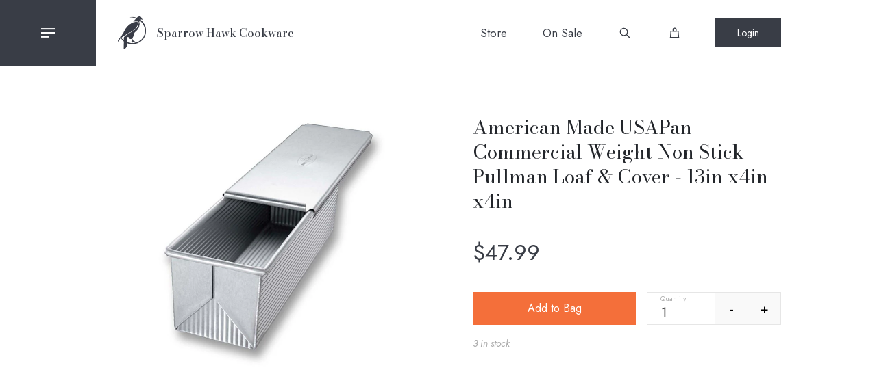

--- FILE ---
content_type: text/html; charset=utf-8
request_url: https://sparrowhawkcookware.com/products/american-made-usapan-commercial-weight-non-stick-pullman-loaf-cover-13in-x4in-x4in
body_size: 18450
content:
<!doctype html>
<html lang="en" class="no-js">
  <head>
    
    <title>American Made USAPan Commercial Weight Non Stick Pullman Loaf &amp; Cover  | Sparrow Hawk Cookware</title>
    <link rel="icon" type="image/png" href="//sparrowhawkcookware.com/cdn/shop/files/favicon_120x.png?v=1613772844"/>
    <meta charset="utf-8">
    <meta name="viewport" content="width=device-width,initial-scale=1,maximum-scale=1">
    <meta name="theme-color" content="">
    <meta name="facebook-domain-verification" content="jfene6u9qji2rzuxlf19cch684l6da" />
    <link rel="canonical" href="https://sparrowhawkcookware.com/products/american-made-usapan-commercial-weight-non-stick-pullman-loaf-cover-13in-x4in-x4in">
    
    <meta name="description" content="Product Information You will find no better quality bakeware on the market than USA Pan. USA Pan is made in Pennsylvania by the world’s largest manufacturer of commercial bakeware. Each piece is engineered to do its job to perfection and to do so for life. Cookies will slide easily off your cookie sheets. Cakes and bre" />
    
    <meta property="og:title" content="American Made USAPan Commercial Weight Non Stick Pullman Loaf &amp; Cover  | Sparrow Hawk Cookware">

<meta property="og:description" content="Product Information You will find no better quality bakeware on the market than USA Pan. USA Pan is made in Pennsylvania by the world’s largest manufacturer of commercial bakeware. Each piece is engineered to do its job to perfection and to do so for life. Cookies will slide easily off your cookie sheets. Cakes and bre">

<meta property="og:image" content="//sparrowhawkcookware.com/cdn/shop/products/USA1160PM_680x.jpg?v=1627144941">
<meta property="og:url" content="https://sparrowhawkcookware.com/products/american-made-usapan-commercial-weight-non-stick-pullman-loaf-cover-13in-x4in-x4in">
<meta name="twitter:card" content="//sparrowhawkcookware.com/cdn/shop/products/USA1160PM_680x.jpg?v=1627144941">
<meta property="og:site_name" content="Sparrow Hawk Cookware">
<meta name="twitter:image:alt" content="Product Information You will find no better quality bakeware on the market than USA Pan. USA Pan is made in Pennsylvania by the world’s largest manufacturer of commercial bakeware. Each piece is...">
    <link href="//sparrowhawkcookware.com/cdn/shop/t/2/assets/theme.css?v=11281067162280254211631628611" rel="stylesheet" type="text/css" media="all" />
    <script>window.performance && window.performance.mark && window.performance.mark('shopify.content_for_header.start');</script><meta name="facebook-domain-verification" content="sgkuhyiqqsgzl7ehnvadysfgivlnhh">
<meta id="shopify-digital-wallet" name="shopify-digital-wallet" content="/53608153286/digital_wallets/dialog">
<meta name="shopify-checkout-api-token" content="021bacbaa8e62f6c40d484388b14d523">
<meta id="in-context-paypal-metadata" data-shop-id="53608153286" data-venmo-supported="false" data-environment="production" data-locale="en_US" data-paypal-v4="true" data-currency="USD">
<link rel="alternate" type="application/json+oembed" href="https://sparrowhawkcookware.com/products/american-made-usapan-commercial-weight-non-stick-pullman-loaf-cover-13in-x4in-x4in.oembed">
<script async="async" src="/checkouts/internal/preloads.js?locale=en-US"></script>
<link rel="preconnect" href="https://shop.app" crossorigin="anonymous">
<script async="async" src="https://shop.app/checkouts/internal/preloads.js?locale=en-US&shop_id=53608153286" crossorigin="anonymous"></script>
<script id="apple-pay-shop-capabilities" type="application/json">{"shopId":53608153286,"countryCode":"US","currencyCode":"USD","merchantCapabilities":["supports3DS"],"merchantId":"gid:\/\/shopify\/Shop\/53608153286","merchantName":"Sparrow Hawk Cookware","requiredBillingContactFields":["postalAddress","email"],"requiredShippingContactFields":["postalAddress","email"],"shippingType":"shipping","supportedNetworks":["visa","masterCard","amex","discover","elo","jcb"],"total":{"type":"pending","label":"Sparrow Hawk Cookware","amount":"1.00"},"shopifyPaymentsEnabled":true,"supportsSubscriptions":true}</script>
<script id="shopify-features" type="application/json">{"accessToken":"021bacbaa8e62f6c40d484388b14d523","betas":["rich-media-storefront-analytics"],"domain":"sparrowhawkcookware.com","predictiveSearch":true,"shopId":53608153286,"locale":"en"}</script>
<script>var Shopify = Shopify || {};
Shopify.shop = "sparrowhawkcookware.myshopify.com";
Shopify.locale = "en";
Shopify.currency = {"active":"USD","rate":"1.0"};
Shopify.country = "US";
Shopify.theme = {"name":"Sparrowhawkcookware","id":118624092358,"schema_name":"Sparrow Hawk Cookware","schema_version":"1.0.0","theme_store_id":null,"role":"main"};
Shopify.theme.handle = "null";
Shopify.theme.style = {"id":null,"handle":null};
Shopify.cdnHost = "sparrowhawkcookware.com/cdn";
Shopify.routes = Shopify.routes || {};
Shopify.routes.root = "/";</script>
<script type="module">!function(o){(o.Shopify=o.Shopify||{}).modules=!0}(window);</script>
<script>!function(o){function n(){var o=[];function n(){o.push(Array.prototype.slice.apply(arguments))}return n.q=o,n}var t=o.Shopify=o.Shopify||{};t.loadFeatures=n(),t.autoloadFeatures=n()}(window);</script>
<script>
  window.ShopifyPay = window.ShopifyPay || {};
  window.ShopifyPay.apiHost = "shop.app\/pay";
  window.ShopifyPay.redirectState = null;
</script>
<script id="shop-js-analytics" type="application/json">{"pageType":"product"}</script>
<script defer="defer" async type="module" src="//sparrowhawkcookware.com/cdn/shopifycloud/shop-js/modules/v2/client.init-shop-cart-sync_BN7fPSNr.en.esm.js"></script>
<script defer="defer" async type="module" src="//sparrowhawkcookware.com/cdn/shopifycloud/shop-js/modules/v2/chunk.common_Cbph3Kss.esm.js"></script>
<script defer="defer" async type="module" src="//sparrowhawkcookware.com/cdn/shopifycloud/shop-js/modules/v2/chunk.modal_DKumMAJ1.esm.js"></script>
<script type="module">
  await import("//sparrowhawkcookware.com/cdn/shopifycloud/shop-js/modules/v2/client.init-shop-cart-sync_BN7fPSNr.en.esm.js");
await import("//sparrowhawkcookware.com/cdn/shopifycloud/shop-js/modules/v2/chunk.common_Cbph3Kss.esm.js");
await import("//sparrowhawkcookware.com/cdn/shopifycloud/shop-js/modules/v2/chunk.modal_DKumMAJ1.esm.js");

  window.Shopify.SignInWithShop?.initShopCartSync?.({"fedCMEnabled":true,"windoidEnabled":true});

</script>
<script defer="defer" async type="module" src="//sparrowhawkcookware.com/cdn/shopifycloud/shop-js/modules/v2/client.payment-terms_BxzfvcZJ.en.esm.js"></script>
<script defer="defer" async type="module" src="//sparrowhawkcookware.com/cdn/shopifycloud/shop-js/modules/v2/chunk.common_Cbph3Kss.esm.js"></script>
<script defer="defer" async type="module" src="//sparrowhawkcookware.com/cdn/shopifycloud/shop-js/modules/v2/chunk.modal_DKumMAJ1.esm.js"></script>
<script type="module">
  await import("//sparrowhawkcookware.com/cdn/shopifycloud/shop-js/modules/v2/client.payment-terms_BxzfvcZJ.en.esm.js");
await import("//sparrowhawkcookware.com/cdn/shopifycloud/shop-js/modules/v2/chunk.common_Cbph3Kss.esm.js");
await import("//sparrowhawkcookware.com/cdn/shopifycloud/shop-js/modules/v2/chunk.modal_DKumMAJ1.esm.js");

  
</script>
<script>
  window.Shopify = window.Shopify || {};
  if (!window.Shopify.featureAssets) window.Shopify.featureAssets = {};
  window.Shopify.featureAssets['shop-js'] = {"shop-cart-sync":["modules/v2/client.shop-cart-sync_CJVUk8Jm.en.esm.js","modules/v2/chunk.common_Cbph3Kss.esm.js","modules/v2/chunk.modal_DKumMAJ1.esm.js"],"init-fed-cm":["modules/v2/client.init-fed-cm_7Fvt41F4.en.esm.js","modules/v2/chunk.common_Cbph3Kss.esm.js","modules/v2/chunk.modal_DKumMAJ1.esm.js"],"init-shop-email-lookup-coordinator":["modules/v2/client.init-shop-email-lookup-coordinator_Cc088_bR.en.esm.js","modules/v2/chunk.common_Cbph3Kss.esm.js","modules/v2/chunk.modal_DKumMAJ1.esm.js"],"init-windoid":["modules/v2/client.init-windoid_hPopwJRj.en.esm.js","modules/v2/chunk.common_Cbph3Kss.esm.js","modules/v2/chunk.modal_DKumMAJ1.esm.js"],"shop-button":["modules/v2/client.shop-button_B0jaPSNF.en.esm.js","modules/v2/chunk.common_Cbph3Kss.esm.js","modules/v2/chunk.modal_DKumMAJ1.esm.js"],"shop-cash-offers":["modules/v2/client.shop-cash-offers_DPIskqss.en.esm.js","modules/v2/chunk.common_Cbph3Kss.esm.js","modules/v2/chunk.modal_DKumMAJ1.esm.js"],"shop-toast-manager":["modules/v2/client.shop-toast-manager_CK7RT69O.en.esm.js","modules/v2/chunk.common_Cbph3Kss.esm.js","modules/v2/chunk.modal_DKumMAJ1.esm.js"],"init-shop-cart-sync":["modules/v2/client.init-shop-cart-sync_BN7fPSNr.en.esm.js","modules/v2/chunk.common_Cbph3Kss.esm.js","modules/v2/chunk.modal_DKumMAJ1.esm.js"],"init-customer-accounts-sign-up":["modules/v2/client.init-customer-accounts-sign-up_CfPf4CXf.en.esm.js","modules/v2/client.shop-login-button_DeIztwXF.en.esm.js","modules/v2/chunk.common_Cbph3Kss.esm.js","modules/v2/chunk.modal_DKumMAJ1.esm.js"],"pay-button":["modules/v2/client.pay-button_CgIwFSYN.en.esm.js","modules/v2/chunk.common_Cbph3Kss.esm.js","modules/v2/chunk.modal_DKumMAJ1.esm.js"],"init-customer-accounts":["modules/v2/client.init-customer-accounts_DQ3x16JI.en.esm.js","modules/v2/client.shop-login-button_DeIztwXF.en.esm.js","modules/v2/chunk.common_Cbph3Kss.esm.js","modules/v2/chunk.modal_DKumMAJ1.esm.js"],"avatar":["modules/v2/client.avatar_BTnouDA3.en.esm.js"],"init-shop-for-new-customer-accounts":["modules/v2/client.init-shop-for-new-customer-accounts_CsZy_esa.en.esm.js","modules/v2/client.shop-login-button_DeIztwXF.en.esm.js","modules/v2/chunk.common_Cbph3Kss.esm.js","modules/v2/chunk.modal_DKumMAJ1.esm.js"],"shop-follow-button":["modules/v2/client.shop-follow-button_BRMJjgGd.en.esm.js","modules/v2/chunk.common_Cbph3Kss.esm.js","modules/v2/chunk.modal_DKumMAJ1.esm.js"],"checkout-modal":["modules/v2/client.checkout-modal_B9Drz_yf.en.esm.js","modules/v2/chunk.common_Cbph3Kss.esm.js","modules/v2/chunk.modal_DKumMAJ1.esm.js"],"shop-login-button":["modules/v2/client.shop-login-button_DeIztwXF.en.esm.js","modules/v2/chunk.common_Cbph3Kss.esm.js","modules/v2/chunk.modal_DKumMAJ1.esm.js"],"lead-capture":["modules/v2/client.lead-capture_DXYzFM3R.en.esm.js","modules/v2/chunk.common_Cbph3Kss.esm.js","modules/v2/chunk.modal_DKumMAJ1.esm.js"],"shop-login":["modules/v2/client.shop-login_CA5pJqmO.en.esm.js","modules/v2/chunk.common_Cbph3Kss.esm.js","modules/v2/chunk.modal_DKumMAJ1.esm.js"],"payment-terms":["modules/v2/client.payment-terms_BxzfvcZJ.en.esm.js","modules/v2/chunk.common_Cbph3Kss.esm.js","modules/v2/chunk.modal_DKumMAJ1.esm.js"]};
</script>
<script>(function() {
  var isLoaded = false;
  function asyncLoad() {
    if (isLoaded) return;
    isLoaded = true;
    var urls = ["\/\/cdn.shopify.com\/proxy\/3a8c7b5c44518d060e639bd6b4f4104f90de35c0397304525673731ba8ef8d48\/s.pandect.es\/v2.2\/gdpr-cookie-consent.min.js?shop=sparrowhawkcookware.myshopify.com\u0026sp-cache-control=cHVibGljLCBtYXgtYWdlPTkwMA"];
    for (var i = 0; i < urls.length; i++) {
      var s = document.createElement('script');
      s.type = 'text/javascript';
      s.async = true;
      s.src = urls[i];
      var x = document.getElementsByTagName('script')[0];
      x.parentNode.insertBefore(s, x);
    }
  };
  if(window.attachEvent) {
    window.attachEvent('onload', asyncLoad);
  } else {
    window.addEventListener('load', asyncLoad, false);
  }
})();</script>
<script id="__st">var __st={"a":53608153286,"offset":-25200,"reqid":"35f34188-24e4-4e6c-9eda-0d1bff6b0a41-1769901264","pageurl":"sparrowhawkcookware.com\/products\/american-made-usapan-commercial-weight-non-stick-pullman-loaf-cover-13in-x4in-x4in","u":"2fe3c801ea78","p":"product","rtyp":"product","rid":6809281986758};</script>
<script>window.ShopifyPaypalV4VisibilityTracking = true;</script>
<script id="captcha-bootstrap">!function(){'use strict';const t='contact',e='account',n='new_comment',o=[[t,t],['blogs',n],['comments',n],[t,'customer']],c=[[e,'customer_login'],[e,'guest_login'],[e,'recover_customer_password'],[e,'create_customer']],r=t=>t.map((([t,e])=>`form[action*='/${t}']:not([data-nocaptcha='true']) input[name='form_type'][value='${e}']`)).join(','),a=t=>()=>t?[...document.querySelectorAll(t)].map((t=>t.form)):[];function s(){const t=[...o],e=r(t);return a(e)}const i='password',u='form_key',d=['recaptcha-v3-token','g-recaptcha-response','h-captcha-response',i],f=()=>{try{return window.sessionStorage}catch{return}},m='__shopify_v',_=t=>t.elements[u];function p(t,e,n=!1){try{const o=window.sessionStorage,c=JSON.parse(o.getItem(e)),{data:r}=function(t){const{data:e,action:n}=t;return t[m]||n?{data:e,action:n}:{data:t,action:n}}(c);for(const[e,n]of Object.entries(r))t.elements[e]&&(t.elements[e].value=n);n&&o.removeItem(e)}catch(o){console.error('form repopulation failed',{error:o})}}const l='form_type',E='cptcha';function T(t){t.dataset[E]=!0}const w=window,h=w.document,L='Shopify',v='ce_forms',y='captcha';let A=!1;((t,e)=>{const n=(g='f06e6c50-85a8-45c8-87d0-21a2b65856fe',I='https://cdn.shopify.com/shopifycloud/storefront-forms-hcaptcha/ce_storefront_forms_captcha_hcaptcha.v1.5.2.iife.js',D={infoText:'Protected by hCaptcha',privacyText:'Privacy',termsText:'Terms'},(t,e,n)=>{const o=w[L][v],c=o.bindForm;if(c)return c(t,g,e,D).then(n);var r;o.q.push([[t,g,e,D],n]),r=I,A||(h.body.append(Object.assign(h.createElement('script'),{id:'captcha-provider',async:!0,src:r})),A=!0)});var g,I,D;w[L]=w[L]||{},w[L][v]=w[L][v]||{},w[L][v].q=[],w[L][y]=w[L][y]||{},w[L][y].protect=function(t,e){n(t,void 0,e),T(t)},Object.freeze(w[L][y]),function(t,e,n,w,h,L){const[v,y,A,g]=function(t,e,n){const i=e?o:[],u=t?c:[],d=[...i,...u],f=r(d),m=r(i),_=r(d.filter((([t,e])=>n.includes(e))));return[a(f),a(m),a(_),s()]}(w,h,L),I=t=>{const e=t.target;return e instanceof HTMLFormElement?e:e&&e.form},D=t=>v().includes(t);t.addEventListener('submit',(t=>{const e=I(t);if(!e)return;const n=D(e)&&!e.dataset.hcaptchaBound&&!e.dataset.recaptchaBound,o=_(e),c=g().includes(e)&&(!o||!o.value);(n||c)&&t.preventDefault(),c&&!n&&(function(t){try{if(!f())return;!function(t){const e=f();if(!e)return;const n=_(t);if(!n)return;const o=n.value;o&&e.removeItem(o)}(t);const e=Array.from(Array(32),(()=>Math.random().toString(36)[2])).join('');!function(t,e){_(t)||t.append(Object.assign(document.createElement('input'),{type:'hidden',name:u})),t.elements[u].value=e}(t,e),function(t,e){const n=f();if(!n)return;const o=[...t.querySelectorAll(`input[type='${i}']`)].map((({name:t})=>t)),c=[...d,...o],r={};for(const[a,s]of new FormData(t).entries())c.includes(a)||(r[a]=s);n.setItem(e,JSON.stringify({[m]:1,action:t.action,data:r}))}(t,e)}catch(e){console.error('failed to persist form',e)}}(e),e.submit())}));const S=(t,e)=>{t&&!t.dataset[E]&&(n(t,e.some((e=>e===t))),T(t))};for(const o of['focusin','change'])t.addEventListener(o,(t=>{const e=I(t);D(e)&&S(e,y())}));const B=e.get('form_key'),M=e.get(l),P=B&&M;t.addEventListener('DOMContentLoaded',(()=>{const t=y();if(P)for(const e of t)e.elements[l].value===M&&p(e,B);[...new Set([...A(),...v().filter((t=>'true'===t.dataset.shopifyCaptcha))])].forEach((e=>S(e,t)))}))}(h,new URLSearchParams(w.location.search),n,t,e,['guest_login'])})(!0,!0)}();</script>
<script integrity="sha256-4kQ18oKyAcykRKYeNunJcIwy7WH5gtpwJnB7kiuLZ1E=" data-source-attribution="shopify.loadfeatures" defer="defer" src="//sparrowhawkcookware.com/cdn/shopifycloud/storefront/assets/storefront/load_feature-a0a9edcb.js" crossorigin="anonymous"></script>
<script crossorigin="anonymous" defer="defer" src="//sparrowhawkcookware.com/cdn/shopifycloud/storefront/assets/shopify_pay/storefront-65b4c6d7.js?v=20250812"></script>
<script data-source-attribution="shopify.dynamic_checkout.dynamic.init">var Shopify=Shopify||{};Shopify.PaymentButton=Shopify.PaymentButton||{isStorefrontPortableWallets:!0,init:function(){window.Shopify.PaymentButton.init=function(){};var t=document.createElement("script");t.src="https://sparrowhawkcookware.com/cdn/shopifycloud/portable-wallets/latest/portable-wallets.en.js",t.type="module",document.head.appendChild(t)}};
</script>
<script data-source-attribution="shopify.dynamic_checkout.buyer_consent">
  function portableWalletsHideBuyerConsent(e){var t=document.getElementById("shopify-buyer-consent"),n=document.getElementById("shopify-subscription-policy-button");t&&n&&(t.classList.add("hidden"),t.setAttribute("aria-hidden","true"),n.removeEventListener("click",e))}function portableWalletsShowBuyerConsent(e){var t=document.getElementById("shopify-buyer-consent"),n=document.getElementById("shopify-subscription-policy-button");t&&n&&(t.classList.remove("hidden"),t.removeAttribute("aria-hidden"),n.addEventListener("click",e))}window.Shopify?.PaymentButton&&(window.Shopify.PaymentButton.hideBuyerConsent=portableWalletsHideBuyerConsent,window.Shopify.PaymentButton.showBuyerConsent=portableWalletsShowBuyerConsent);
</script>
<script data-source-attribution="shopify.dynamic_checkout.cart.bootstrap">document.addEventListener("DOMContentLoaded",(function(){function t(){return document.querySelector("shopify-accelerated-checkout-cart, shopify-accelerated-checkout")}if(t())Shopify.PaymentButton.init();else{new MutationObserver((function(e,n){t()&&(Shopify.PaymentButton.init(),n.disconnect())})).observe(document.body,{childList:!0,subtree:!0})}}));
</script>
<link id="shopify-accelerated-checkout-styles" rel="stylesheet" media="screen" href="https://sparrowhawkcookware.com/cdn/shopifycloud/portable-wallets/latest/accelerated-checkout-backwards-compat.css" crossorigin="anonymous">
<style id="shopify-accelerated-checkout-cart">
        #shopify-buyer-consent {
  margin-top: 1em;
  display: inline-block;
  width: 100%;
}

#shopify-buyer-consent.hidden {
  display: none;
}

#shopify-subscription-policy-button {
  background: none;
  border: none;
  padding: 0;
  text-decoration: underline;
  font-size: inherit;
  cursor: pointer;
}

#shopify-subscription-policy-button::before {
  box-shadow: none;
}

      </style>

<script>window.performance && window.performance.mark && window.performance.mark('shopify.content_for_header.end');</script>
  <link href="https://monorail-edge.shopifysvc.com" rel="dns-prefetch">
<script>(function(){if ("sendBeacon" in navigator && "performance" in window) {try {var session_token_from_headers = performance.getEntriesByType('navigation')[0].serverTiming.find(x => x.name == '_s').description;} catch {var session_token_from_headers = undefined;}var session_cookie_matches = document.cookie.match(/_shopify_s=([^;]*)/);var session_token_from_cookie = session_cookie_matches && session_cookie_matches.length === 2 ? session_cookie_matches[1] : "";var session_token = session_token_from_headers || session_token_from_cookie || "";function handle_abandonment_event(e) {var entries = performance.getEntries().filter(function(entry) {return /monorail-edge.shopifysvc.com/.test(entry.name);});if (!window.abandonment_tracked && entries.length === 0) {window.abandonment_tracked = true;var currentMs = Date.now();var navigation_start = performance.timing.navigationStart;var payload = {shop_id: 53608153286,url: window.location.href,navigation_start,duration: currentMs - navigation_start,session_token,page_type: "product"};window.navigator.sendBeacon("https://monorail-edge.shopifysvc.com/v1/produce", JSON.stringify({schema_id: "online_store_buyer_site_abandonment/1.1",payload: payload,metadata: {event_created_at_ms: currentMs,event_sent_at_ms: currentMs}}));}}window.addEventListener('pagehide', handle_abandonment_event);}}());</script>
<script id="web-pixels-manager-setup">(function e(e,d,r,n,o){if(void 0===o&&(o={}),!Boolean(null===(a=null===(i=window.Shopify)||void 0===i?void 0:i.analytics)||void 0===a?void 0:a.replayQueue)){var i,a;window.Shopify=window.Shopify||{};var t=window.Shopify;t.analytics=t.analytics||{};var s=t.analytics;s.replayQueue=[],s.publish=function(e,d,r){return s.replayQueue.push([e,d,r]),!0};try{self.performance.mark("wpm:start")}catch(e){}var l=function(){var e={modern:/Edge?\/(1{2}[4-9]|1[2-9]\d|[2-9]\d{2}|\d{4,})\.\d+(\.\d+|)|Firefox\/(1{2}[4-9]|1[2-9]\d|[2-9]\d{2}|\d{4,})\.\d+(\.\d+|)|Chrom(ium|e)\/(9{2}|\d{3,})\.\d+(\.\d+|)|(Maci|X1{2}).+ Version\/(15\.\d+|(1[6-9]|[2-9]\d|\d{3,})\.\d+)([,.]\d+|)( \(\w+\)|)( Mobile\/\w+|) Safari\/|Chrome.+OPR\/(9{2}|\d{3,})\.\d+\.\d+|(CPU[ +]OS|iPhone[ +]OS|CPU[ +]iPhone|CPU IPhone OS|CPU iPad OS)[ +]+(15[._]\d+|(1[6-9]|[2-9]\d|\d{3,})[._]\d+)([._]\d+|)|Android:?[ /-](13[3-9]|1[4-9]\d|[2-9]\d{2}|\d{4,})(\.\d+|)(\.\d+|)|Android.+Firefox\/(13[5-9]|1[4-9]\d|[2-9]\d{2}|\d{4,})\.\d+(\.\d+|)|Android.+Chrom(ium|e)\/(13[3-9]|1[4-9]\d|[2-9]\d{2}|\d{4,})\.\d+(\.\d+|)|SamsungBrowser\/([2-9]\d|\d{3,})\.\d+/,legacy:/Edge?\/(1[6-9]|[2-9]\d|\d{3,})\.\d+(\.\d+|)|Firefox\/(5[4-9]|[6-9]\d|\d{3,})\.\d+(\.\d+|)|Chrom(ium|e)\/(5[1-9]|[6-9]\d|\d{3,})\.\d+(\.\d+|)([\d.]+$|.*Safari\/(?![\d.]+ Edge\/[\d.]+$))|(Maci|X1{2}).+ Version\/(10\.\d+|(1[1-9]|[2-9]\d|\d{3,})\.\d+)([,.]\d+|)( \(\w+\)|)( Mobile\/\w+|) Safari\/|Chrome.+OPR\/(3[89]|[4-9]\d|\d{3,})\.\d+\.\d+|(CPU[ +]OS|iPhone[ +]OS|CPU[ +]iPhone|CPU IPhone OS|CPU iPad OS)[ +]+(10[._]\d+|(1[1-9]|[2-9]\d|\d{3,})[._]\d+)([._]\d+|)|Android:?[ /-](13[3-9]|1[4-9]\d|[2-9]\d{2}|\d{4,})(\.\d+|)(\.\d+|)|Mobile Safari.+OPR\/([89]\d|\d{3,})\.\d+\.\d+|Android.+Firefox\/(13[5-9]|1[4-9]\d|[2-9]\d{2}|\d{4,})\.\d+(\.\d+|)|Android.+Chrom(ium|e)\/(13[3-9]|1[4-9]\d|[2-9]\d{2}|\d{4,})\.\d+(\.\d+|)|Android.+(UC? ?Browser|UCWEB|U3)[ /]?(15\.([5-9]|\d{2,})|(1[6-9]|[2-9]\d|\d{3,})\.\d+)\.\d+|SamsungBrowser\/(5\.\d+|([6-9]|\d{2,})\.\d+)|Android.+MQ{2}Browser\/(14(\.(9|\d{2,})|)|(1[5-9]|[2-9]\d|\d{3,})(\.\d+|))(\.\d+|)|K[Aa][Ii]OS\/(3\.\d+|([4-9]|\d{2,})\.\d+)(\.\d+|)/},d=e.modern,r=e.legacy,n=navigator.userAgent;return n.match(d)?"modern":n.match(r)?"legacy":"unknown"}(),u="modern"===l?"modern":"legacy",c=(null!=n?n:{modern:"",legacy:""})[u],f=function(e){return[e.baseUrl,"/wpm","/b",e.hashVersion,"modern"===e.buildTarget?"m":"l",".js"].join("")}({baseUrl:d,hashVersion:r,buildTarget:u}),m=function(e){var d=e.version,r=e.bundleTarget,n=e.surface,o=e.pageUrl,i=e.monorailEndpoint;return{emit:function(e){var a=e.status,t=e.errorMsg,s=(new Date).getTime(),l=JSON.stringify({metadata:{event_sent_at_ms:s},events:[{schema_id:"web_pixels_manager_load/3.1",payload:{version:d,bundle_target:r,page_url:o,status:a,surface:n,error_msg:t},metadata:{event_created_at_ms:s}}]});if(!i)return console&&console.warn&&console.warn("[Web Pixels Manager] No Monorail endpoint provided, skipping logging."),!1;try{return self.navigator.sendBeacon.bind(self.navigator)(i,l)}catch(e){}var u=new XMLHttpRequest;try{return u.open("POST",i,!0),u.setRequestHeader("Content-Type","text/plain"),u.send(l),!0}catch(e){return console&&console.warn&&console.warn("[Web Pixels Manager] Got an unhandled error while logging to Monorail."),!1}}}}({version:r,bundleTarget:l,surface:e.surface,pageUrl:self.location.href,monorailEndpoint:e.monorailEndpoint});try{o.browserTarget=l,function(e){var d=e.src,r=e.async,n=void 0===r||r,o=e.onload,i=e.onerror,a=e.sri,t=e.scriptDataAttributes,s=void 0===t?{}:t,l=document.createElement("script"),u=document.querySelector("head"),c=document.querySelector("body");if(l.async=n,l.src=d,a&&(l.integrity=a,l.crossOrigin="anonymous"),s)for(var f in s)if(Object.prototype.hasOwnProperty.call(s,f))try{l.dataset[f]=s[f]}catch(e){}if(o&&l.addEventListener("load",o),i&&l.addEventListener("error",i),u)u.appendChild(l);else{if(!c)throw new Error("Did not find a head or body element to append the script");c.appendChild(l)}}({src:f,async:!0,onload:function(){if(!function(){var e,d;return Boolean(null===(d=null===(e=window.Shopify)||void 0===e?void 0:e.analytics)||void 0===d?void 0:d.initialized)}()){var d=window.webPixelsManager.init(e)||void 0;if(d){var r=window.Shopify.analytics;r.replayQueue.forEach((function(e){var r=e[0],n=e[1],o=e[2];d.publishCustomEvent(r,n,o)})),r.replayQueue=[],r.publish=d.publishCustomEvent,r.visitor=d.visitor,r.initialized=!0}}},onerror:function(){return m.emit({status:"failed",errorMsg:"".concat(f," has failed to load")})},sri:function(e){var d=/^sha384-[A-Za-z0-9+/=]+$/;return"string"==typeof e&&d.test(e)}(c)?c:"",scriptDataAttributes:o}),m.emit({status:"loading"})}catch(e){m.emit({status:"failed",errorMsg:(null==e?void 0:e.message)||"Unknown error"})}}})({shopId: 53608153286,storefrontBaseUrl: "https://sparrowhawkcookware.com",extensionsBaseUrl: "https://extensions.shopifycdn.com/cdn/shopifycloud/web-pixels-manager",monorailEndpoint: "https://monorail-edge.shopifysvc.com/unstable/produce_batch",surface: "storefront-renderer",enabledBetaFlags: ["2dca8a86"],webPixelsConfigList: [{"id":"782238012","configuration":"{\"pixel_id\":\"531769039396126\",\"pixel_type\":\"facebook_pixel\"}","eventPayloadVersion":"v1","runtimeContext":"OPEN","scriptVersion":"ca16bc87fe92b6042fbaa3acc2fbdaa6","type":"APP","apiClientId":2329312,"privacyPurposes":["ANALYTICS","MARKETING","SALE_OF_DATA"],"dataSharingAdjustments":{"protectedCustomerApprovalScopes":["read_customer_address","read_customer_email","read_customer_name","read_customer_personal_data","read_customer_phone"]}},{"id":"shopify-app-pixel","configuration":"{}","eventPayloadVersion":"v1","runtimeContext":"STRICT","scriptVersion":"0450","apiClientId":"shopify-pixel","type":"APP","privacyPurposes":["ANALYTICS","MARKETING"]},{"id":"shopify-custom-pixel","eventPayloadVersion":"v1","runtimeContext":"LAX","scriptVersion":"0450","apiClientId":"shopify-pixel","type":"CUSTOM","privacyPurposes":["ANALYTICS","MARKETING"]}],isMerchantRequest: false,initData: {"shop":{"name":"Sparrow Hawk Cookware","paymentSettings":{"currencyCode":"USD"},"myshopifyDomain":"sparrowhawkcookware.myshopify.com","countryCode":"US","storefrontUrl":"https:\/\/sparrowhawkcookware.com"},"customer":null,"cart":null,"checkout":null,"productVariants":[{"price":{"amount":47.99,"currencyCode":"USD"},"product":{"title":"American Made USAPan Commercial Weight Non Stick Pullman Loaf \u0026 Cover - 13in x4in x4in","vendor":"USAPan","id":"6809281986758","untranslatedTitle":"American Made USAPan Commercial Weight Non Stick Pullman Loaf \u0026 Cover - 13in x4in x4in","url":"\/products\/american-made-usapan-commercial-weight-non-stick-pullman-loaf-cover-13in-x4in-x4in","type":"Loaf Pan"},"id":"40345090162886","image":{"src":"\/\/sparrowhawkcookware.com\/cdn\/shop\/products\/USA1160PM.jpg?v=1627144941"},"sku":"1160PM","title":"Default Title","untranslatedTitle":"Default Title"}],"purchasingCompany":null},},"https://sparrowhawkcookware.com/cdn","1d2a099fw23dfb22ep557258f5m7a2edbae",{"modern":"","legacy":""},{"shopId":"53608153286","storefrontBaseUrl":"https:\/\/sparrowhawkcookware.com","extensionBaseUrl":"https:\/\/extensions.shopifycdn.com\/cdn\/shopifycloud\/web-pixels-manager","surface":"storefront-renderer","enabledBetaFlags":"[\"2dca8a86\"]","isMerchantRequest":"false","hashVersion":"1d2a099fw23dfb22ep557258f5m7a2edbae","publish":"custom","events":"[[\"page_viewed\",{}],[\"product_viewed\",{\"productVariant\":{\"price\":{\"amount\":47.99,\"currencyCode\":\"USD\"},\"product\":{\"title\":\"American Made USAPan Commercial Weight Non Stick Pullman Loaf \u0026 Cover - 13in x4in x4in\",\"vendor\":\"USAPan\",\"id\":\"6809281986758\",\"untranslatedTitle\":\"American Made USAPan Commercial Weight Non Stick Pullman Loaf \u0026 Cover - 13in x4in x4in\",\"url\":\"\/products\/american-made-usapan-commercial-weight-non-stick-pullman-loaf-cover-13in-x4in-x4in\",\"type\":\"Loaf Pan\"},\"id\":\"40345090162886\",\"image\":{\"src\":\"\/\/sparrowhawkcookware.com\/cdn\/shop\/products\/USA1160PM.jpg?v=1627144941\"},\"sku\":\"1160PM\",\"title\":\"Default Title\",\"untranslatedTitle\":\"Default Title\"}}]]"});</script><script>
  window.ShopifyAnalytics = window.ShopifyAnalytics || {};
  window.ShopifyAnalytics.meta = window.ShopifyAnalytics.meta || {};
  window.ShopifyAnalytics.meta.currency = 'USD';
  var meta = {"product":{"id":6809281986758,"gid":"gid:\/\/shopify\/Product\/6809281986758","vendor":"USAPan","type":"Loaf Pan","handle":"american-made-usapan-commercial-weight-non-stick-pullman-loaf-cover-13in-x4in-x4in","variants":[{"id":40345090162886,"price":4799,"name":"American Made USAPan Commercial Weight Non Stick Pullman Loaf \u0026 Cover - 13in x4in x4in","public_title":null,"sku":"1160PM"}],"remote":false},"page":{"pageType":"product","resourceType":"product","resourceId":6809281986758,"requestId":"35f34188-24e4-4e6c-9eda-0d1bff6b0a41-1769901264"}};
  for (var attr in meta) {
    window.ShopifyAnalytics.meta[attr] = meta[attr];
  }
</script>
<script class="analytics">
  (function () {
    var customDocumentWrite = function(content) {
      var jquery = null;

      if (window.jQuery) {
        jquery = window.jQuery;
      } else if (window.Checkout && window.Checkout.$) {
        jquery = window.Checkout.$;
      }

      if (jquery) {
        jquery('body').append(content);
      }
    };

    var hasLoggedConversion = function(token) {
      if (token) {
        return document.cookie.indexOf('loggedConversion=' + token) !== -1;
      }
      return false;
    }

    var setCookieIfConversion = function(token) {
      if (token) {
        var twoMonthsFromNow = new Date(Date.now());
        twoMonthsFromNow.setMonth(twoMonthsFromNow.getMonth() + 2);

        document.cookie = 'loggedConversion=' + token + '; expires=' + twoMonthsFromNow;
      }
    }

    var trekkie = window.ShopifyAnalytics.lib = window.trekkie = window.trekkie || [];
    if (trekkie.integrations) {
      return;
    }
    trekkie.methods = [
      'identify',
      'page',
      'ready',
      'track',
      'trackForm',
      'trackLink'
    ];
    trekkie.factory = function(method) {
      return function() {
        var args = Array.prototype.slice.call(arguments);
        args.unshift(method);
        trekkie.push(args);
        return trekkie;
      };
    };
    for (var i = 0; i < trekkie.methods.length; i++) {
      var key = trekkie.methods[i];
      trekkie[key] = trekkie.factory(key);
    }
    trekkie.load = function(config) {
      trekkie.config = config || {};
      trekkie.config.initialDocumentCookie = document.cookie;
      var first = document.getElementsByTagName('script')[0];
      var script = document.createElement('script');
      script.type = 'text/javascript';
      script.onerror = function(e) {
        var scriptFallback = document.createElement('script');
        scriptFallback.type = 'text/javascript';
        scriptFallback.onerror = function(error) {
                var Monorail = {
      produce: function produce(monorailDomain, schemaId, payload) {
        var currentMs = new Date().getTime();
        var event = {
          schema_id: schemaId,
          payload: payload,
          metadata: {
            event_created_at_ms: currentMs,
            event_sent_at_ms: currentMs
          }
        };
        return Monorail.sendRequest("https://" + monorailDomain + "/v1/produce", JSON.stringify(event));
      },
      sendRequest: function sendRequest(endpointUrl, payload) {
        // Try the sendBeacon API
        if (window && window.navigator && typeof window.navigator.sendBeacon === 'function' && typeof window.Blob === 'function' && !Monorail.isIos12()) {
          var blobData = new window.Blob([payload], {
            type: 'text/plain'
          });

          if (window.navigator.sendBeacon(endpointUrl, blobData)) {
            return true;
          } // sendBeacon was not successful

        } // XHR beacon

        var xhr = new XMLHttpRequest();

        try {
          xhr.open('POST', endpointUrl);
          xhr.setRequestHeader('Content-Type', 'text/plain');
          xhr.send(payload);
        } catch (e) {
          console.log(e);
        }

        return false;
      },
      isIos12: function isIos12() {
        return window.navigator.userAgent.lastIndexOf('iPhone; CPU iPhone OS 12_') !== -1 || window.navigator.userAgent.lastIndexOf('iPad; CPU OS 12_') !== -1;
      }
    };
    Monorail.produce('monorail-edge.shopifysvc.com',
      'trekkie_storefront_load_errors/1.1',
      {shop_id: 53608153286,
      theme_id: 118624092358,
      app_name: "storefront",
      context_url: window.location.href,
      source_url: "//sparrowhawkcookware.com/cdn/s/trekkie.storefront.c59ea00e0474b293ae6629561379568a2d7c4bba.min.js"});

        };
        scriptFallback.async = true;
        scriptFallback.src = '//sparrowhawkcookware.com/cdn/s/trekkie.storefront.c59ea00e0474b293ae6629561379568a2d7c4bba.min.js';
        first.parentNode.insertBefore(scriptFallback, first);
      };
      script.async = true;
      script.src = '//sparrowhawkcookware.com/cdn/s/trekkie.storefront.c59ea00e0474b293ae6629561379568a2d7c4bba.min.js';
      first.parentNode.insertBefore(script, first);
    };
    trekkie.load(
      {"Trekkie":{"appName":"storefront","development":false,"defaultAttributes":{"shopId":53608153286,"isMerchantRequest":null,"themeId":118624092358,"themeCityHash":"3590112167774270830","contentLanguage":"en","currency":"USD","eventMetadataId":"6ef0493b-6cf0-4272-9196-1c0ed2ce1a97"},"isServerSideCookieWritingEnabled":true,"monorailRegion":"shop_domain","enabledBetaFlags":["65f19447","b5387b81"]},"Session Attribution":{},"S2S":{"facebookCapiEnabled":false,"source":"trekkie-storefront-renderer","apiClientId":580111}}
    );

    var loaded = false;
    trekkie.ready(function() {
      if (loaded) return;
      loaded = true;

      window.ShopifyAnalytics.lib = window.trekkie;

      var originalDocumentWrite = document.write;
      document.write = customDocumentWrite;
      try { window.ShopifyAnalytics.merchantGoogleAnalytics.call(this); } catch(error) {};
      document.write = originalDocumentWrite;

      window.ShopifyAnalytics.lib.page(null,{"pageType":"product","resourceType":"product","resourceId":6809281986758,"requestId":"35f34188-24e4-4e6c-9eda-0d1bff6b0a41-1769901264","shopifyEmitted":true});

      var match = window.location.pathname.match(/checkouts\/(.+)\/(thank_you|post_purchase)/)
      var token = match? match[1]: undefined;
      if (!hasLoggedConversion(token)) {
        setCookieIfConversion(token);
        window.ShopifyAnalytics.lib.track("Viewed Product",{"currency":"USD","variantId":40345090162886,"productId":6809281986758,"productGid":"gid:\/\/shopify\/Product\/6809281986758","name":"American Made USAPan Commercial Weight Non Stick Pullman Loaf \u0026 Cover - 13in x4in x4in","price":"47.99","sku":"1160PM","brand":"USAPan","variant":null,"category":"Loaf Pan","nonInteraction":true,"remote":false},undefined,undefined,{"shopifyEmitted":true});
      window.ShopifyAnalytics.lib.track("monorail:\/\/trekkie_storefront_viewed_product\/1.1",{"currency":"USD","variantId":40345090162886,"productId":6809281986758,"productGid":"gid:\/\/shopify\/Product\/6809281986758","name":"American Made USAPan Commercial Weight Non Stick Pullman Loaf \u0026 Cover - 13in x4in x4in","price":"47.99","sku":"1160PM","brand":"USAPan","variant":null,"category":"Loaf Pan","nonInteraction":true,"remote":false,"referer":"https:\/\/sparrowhawkcookware.com\/products\/american-made-usapan-commercial-weight-non-stick-pullman-loaf-cover-13in-x4in-x4in"});
      }
    });


        var eventsListenerScript = document.createElement('script');
        eventsListenerScript.async = true;
        eventsListenerScript.src = "//sparrowhawkcookware.com/cdn/shopifycloud/storefront/assets/shop_events_listener-3da45d37.js";
        document.getElementsByTagName('head')[0].appendChild(eventsListenerScript);

})();</script>
<script
  defer
  src="https://sparrowhawkcookware.com/cdn/shopifycloud/perf-kit/shopify-perf-kit-3.1.0.min.js"
  data-application="storefront-renderer"
  data-shop-id="53608153286"
  data-render-region="gcp-us-central1"
  data-page-type="product"
  data-theme-instance-id="118624092358"
  data-theme-name="Sparrow Hawk Cookware"
  data-theme-version="1.0.0"
  data-monorail-region="shop_domain"
  data-resource-timing-sampling-rate="10"
  data-shs="true"
  data-shs-beacon="true"
  data-shs-export-with-fetch="true"
  data-shs-logs-sample-rate="1"
  data-shs-beacon-endpoint="https://sparrowhawkcookware.com/api/collect"
></script>
</head>
  <body>
    <div id="shopify-section-header" class="shopify-section"><header id="sh__header">
  <div id="sh__navbar-container">
    
    <div id="sh__navbar" data-menu-element>
      <a id="sh__menu-open" tabindex="0" aria-controls="sh__nav-container" title="Open Main Menu" aria-label="Open Main Menu">
        <div class="bar"></div>
        <div class="bar"></div>
        <div class="bar"></div>
      </a>
      
      
      <a href="/collections/all" class="sh__quick-shop">
        Store
      </a>
      
      <a href="/collections/all/sale" class="sh__quick-shop">
        On Sale
      </a>
      
      
      <a href="/search" id="sh__search" title="Search">
        <svg width="17px" height="16px" viewBox="0 0 13 12" version="1.1" xmlns="http://www.w3.org/2000/svg" xmlns:xlink="http://www.w3.org/1999/xlink">
          <g stroke="none" stroke-width="1" fill="none" fill-rule="evenodd">
            <g transform="translate(-1495.000000, -35.000000)">
              <g>
                <g transform="translate(1496.000000, 22.000000)">
                  <g transform="translate(0.000000, 13.961538)">
                    <circle id="Oval" cx="4" cy="4" r="4"></circle>
                    <path d="M6.57726104,6.62262205 L10.9773195,11.0226805" id="Line"></path>
                  </g>
                </g>
              </g>
            </g>
          </g>
        </svg>
      </a>
      
      <a href="/cart" id="sh__cart-open">
        <svg width="15px" height="16px" viewBox="0 0 11 12" version="1.1" xmlns="http://www.w3.org/2000/svg" xmlns:xlink="http://www.w3.org/1999/xlink">
          <g stroke="none" stroke-width="1" fill="none" fill-rule="evenodd">
            <g transform="translate(-1664.000000, -36.000000)">
              <g>
                <g transform="translate(1496.000000, 22.000000)">
                  <g transform="translate(169.000000, 14.461538)">
                    <path d="M6.18055556,1.92735043 C6.18055556,1.09656311 5.43436347,0.423076923 4.51388889,0.423076923 C3.59341431,0.423076923 2.84722222,1.09656311 2.84722222,1.92735043 C2.84722222,2.48120864 2.84722222,3.10798926 2.84722222,3.80769231 L6.18055556,3.80769231 C6.18055556,2.69656364 6.18055556,2.06978301 6.18055556,1.92735043 Z" id="Oval"></path>
                    <polygon id="Rectangle" points="0.625 3.80769231 8.40277778 3.80769231 9.02777778 10.5769231 0 10.5769231"></polygon>
                  </g>
                </g>
              </g>
            </g>
          </g>
        </svg>
        
      </a>
      
      <a href="/account/login" id="sh__login">
        <div id="sh__cta-button">Login</div>
      </a>
      
      <a href="/" id="sh__logo" aria-label="Sparrow Hawk Cookware">
        
        <img src="//sparrowhawkcookware.com/cdn/shop/files/sparrow-hawk-cookware-logo_47f1b3a8-1132-40e0-a52b-49535fc6b14a_860x.png?v=1613772967" 
             srcset="//sparrowhawkcookware.com/cdn/shop/files/sparrow-hawk-cookware-logo_47f1b3a8-1132-40e0-a52b-49535fc6b14a_860x.png?v=1613772967 1000w,
                     //sparrowhawkcookware.com/cdn/shop/files/sparrow-hawk-cookware-logo_47f1b3a8-1132-40e0-a52b-49535fc6b14a_860x.png?v=1613772967 800w,
                     //sparrowhawkcookware.com/cdn/shop/files/sparrow-hawk-cookware-logo_47f1b3a8-1132-40e0-a52b-49535fc6b14a_620x.png?v=1613772967 600w,
                     //sparrowhawkcookware.com/cdn/shop/files/sparrow-hawk-cookware-logo_47f1b3a8-1132-40e0-a52b-49535fc6b14a_480x.png?v=1613772967 400w" id="sh__logo-img">
        
        
        <span class="brand-text">Sparrow Hawk Cookware</span>
        
      </a>
    </div>
  </div>
  <div id="sh__nav-container" data-menu-element>
    <div id="sh__nav-close-bar">
      <a tabindex="0" id="sh__menu-close">
        <div class="bar"></div>
        <div class="bar"></div>
        <div class="bar"></div>
      </a>
    </div>
    <div id="sh__nav-search">
      <form id="sh__nav-search-form" action="/search">
        <div class="sh__form-element">
          <input type="text" placeholder="Search our store..." name="q" value="" id="sh__nav-search-input">
          <button type="submit">
            <svg width="17px" height="16px" viewBox="0 0 13 12" version="1.1" xmlns="http://www.w3.org/2000/svg" xmlns:xlink="http://www.w3.org/1999/xlink">
              <g stroke="none" stroke-width="1" fill="none" fill-rule="evenodd">
                <g transform="translate(-1495.000000, -35.000000)">
                  <g>
                    <g transform="translate(1496.000000, 22.000000)">
                      <g transform="translate(0.000000, 13.961538)">
                        <circle id="Oval" cx="4" cy="4" r="4"></circle>
                        <path d="M6.57726104,6.62262205 L10.9773195,11.0226805" id="Line"></path>
                      </g>
                    </g>
                  </g>
                </g>
              </g>
            </svg>
          </button>
        </div>
      </form>
    </div>
    <nav id="sh__nav" class="sh__desktop">
      <div>
      <ul id="sh__nav-list">
  
  <li>
    <a href="/">Home</a>
    
  </li>
  
  <li class="sh__has-subnav sh__has-child">
    <a href="/collections/all">Shop Cookware</a>
    
    <div class="sh__subnav-container">
      <ul class="sh__subnav sh__child-nav">
        <li class="mobile-only">
          <a href="#nav-back" class="nav-back" tabindex="-1">Go Back</a>
        </li>
      
        <li>
          <a href="/collections/all">View All Products</a>
          
        </li>
      
        <li class="sh__has-subnav sh__has-grandchild">
          <a href="/collections/drinkware-glassware">All Things Bar, Wine, Beer, & Cocktail</a>
          
          <div class="sh__subnav-container">
            <ul class="sh__subnav sh__grandchild-nav">
              <li class="mobile-only">
                <a href="#nav-back" class="nav-back mobile-only" tabindex="-1">Go Back</a>
              </li>
              
              <li>
                <a href="/collections/drinkware-glassware" class="sh__category-link">All Drinkware & Glassware <span class="sh__category-count">4</span></a>
              </li>
              
              <li>
                <a href="/collections/beverage-jars" class="sh__category-link">Beverage Jars <span class="sh__category-count">0</span></a>
              </li>
              
              <li>
                <a href="/collections/coasters" class="sh__category-link">Coasters <span class="sh__category-count">0</span></a>
              </li>
              
              <li>
                <a href="/collections/cocktail-glasses" class="sh__category-link">Cocktail Glasses <span class="sh__category-count">3</span></a>
              </li>
              
              <li>
                <a href="/collections/glasses" class="sh__category-link">Glasses <span class="sh__category-count">0</span></a>
              </li>
              
              <li>
                <a href="/collections/mugs" class="sh__category-link">Mugs <span class="sh__category-count">0</span></a>
              </li>
              
              <li>
                <a href="/collections/outdoor-glassware" class="sh__category-link">Outdoor Glassware <span class="sh__category-count">0</span></a>
              </li>
              
              <li>
                <a href="/collections/pitchers-decanters" class="sh__category-link">Pitchers & Decanters <span class="sh__category-count">1</span></a>
              </li>
              
              <li>
                <a href="/collections/wine-glasses" class="sh__category-link">Wine Glasses <span class="sh__category-count">0</span></a>
              </li>
              
              <li>
                <a href="/collections/wine-bar-tools" class="sh__category-link">Wine & Bar Tools <span class="sh__category-count">8</span></a>
              </li>
              
            </ul>
          </div>
          
        </li>
      
        <li class="sh__has-subnav sh__has-grandchild">
          <a href="/collections/aprons">Aprons & Towels</a>
          
          <div class="sh__subnav-container">
            <ul class="sh__subnav sh__grandchild-nav">
              <li class="mobile-only">
                <a href="#nav-back" class="nav-back mobile-only" tabindex="-1">Go Back</a>
              </li>
              
              <li>
                <a href="/collections/aprons" class="sh__category-link">All Aprons <span class="sh__category-count">1</span></a>
              </li>
              
              <li>
                <a href="/collections/kitchen-towels" class="sh__category-link">Kitchen Towels <span class="sh__category-count">3</span></a>
              </li>
              
            </ul>
          </div>
          
        </li>
      
        <li class="sh__has-subnav sh__has-grandchild">
          <a href="/collections/bakeware">Bakeware</a>
          
          <div class="sh__subnav-container">
            <ul class="sh__subnav sh__grandchild-nav">
              <li class="mobile-only">
                <a href="#nav-back" class="nav-back mobile-only" tabindex="-1">Go Back</a>
              </li>
              
              <li>
                <a href="/collections/bakeware" class="sh__category-link">All Bakeware <span class="sh__category-count">55</span></a>
              </li>
              
              <li>
                <a href="/collections/bakers-casseroles" class="sh__category-link">Bakers & Casseroles <span class="sh__category-count">0</span></a>
              </li>
              
              <li>
                <a href="/collections/bread-loaf-pans" class="sh__category-link">Bread & Loaf Pans <span class="sh__category-count">21</span></a>
              </li>
              
              <li>
                <a href="/collections/bakeware-sets" class="sh__category-link">Bakeware Sets <span class="sh__category-count">0</span></a>
              </li>
              
              <li>
                <a href="/collections/baking-sheets-cooling-racks" class="sh__category-link">Baking Sheets & Cooling Racks <span class="sh__category-count">2</span></a>
              </li>
              
              <li>
                <a href="/collections/cake-springform-pans" class="sh__category-link">Cake & Springform Pans <span class="sh__category-count">25</span></a>
              </li>
              
              <li>
                <a href="/collections/cupcake-muffin-pans" class="sh__category-link">Cupcake & Muffin Pans <span class="sh__category-count">16</span></a>
              </li>
              
              <li>
                <a href="/collections/pie-dishes-tart-pans" class="sh__category-link">Pie Dishes & Tart Pans <span class="sh__category-count">2</span></a>
              </li>
              
              <li>
                <a href="/collections/ramekins-souffles" class="sh__category-link">Ramekins & Soufflés <span class="sh__category-count">0</span></a>
              </li>
              
            </ul>
          </div>
          
        </li>
      
        <li class="sh__has-subnav sh__has-grandchild">
          <a href="/collections/baking-mats-parchment">Baking Mats & Parchment</a>
          
          <div class="sh__subnav-container">
            <ul class="sh__subnav sh__grandchild-nav">
              <li class="mobile-only">
                <a href="#nav-back" class="nav-back mobile-only" tabindex="-1">Go Back</a>
              </li>
              
              <li>
                <a href="/collections/baking-mats-parchment" class="sh__category-link">All Baking Mats & Parchment <span class="sh__category-count">0</span></a>
              </li>
              
            </ul>
          </div>
          
        </li>
      
        <li class="sh__has-subnav sh__has-grandchild">
          <a href="/collections/baking-tools">Baking Tools</a>
          
          <div class="sh__subnav-container">
            <ul class="sh__subnav sh__grandchild-nav">
              <li class="mobile-only">
                <a href="#nav-back" class="nav-back mobile-only" tabindex="-1">Go Back</a>
              </li>
              
              <li>
                <a href="/collections/baking-tools" class="sh__category-link">All Baking Tools <span class="sh__category-count">59</span></a>
              </li>
              
              <li>
                <a href="/collections/cookie-cutters-presses" class="sh__category-link">Cookie Cutters & Presses <span class="sh__category-count">0</span></a>
              </li>
              
              <li>
                <a href="/collections/decorating" class="sh__category-link">Decorating <span class="sh__category-count">0</span></a>
              </li>
              
              <li>
                <a href="/collections/graters-zesters" class="sh__category-link">Graters & Zesters <span class="sh__category-count">0</span></a>
              </li>
              
              <li>
                <a href="/collections/kitchen-tool-sets" class="sh__category-link">Kitchen Tool Sets <span class="sh__category-count">0</span></a>
              </li>
              
              <li>
                <a href="/collections/mandolins-slicers" class="sh__category-link">Mandolins & Slicers <span class="sh__category-count">2</span></a>
              </li>
              
              <li>
                <a href="/collections/measuring-cups-spoons-scales" class="sh__category-link">Measuring Cups, Spoons & Scales <span class="sh__category-count">0</span></a>
              </li>
              
              <li>
                <a href="/collections/mixing-prep-bowls" class="sh__category-link">Mixing & Prep Bowls <span class="sh__category-count">0</span></a>
              </li>
              
              <li>
                <a href="/collections/mortars-pestles" class="sh__category-link">Mortars & Pestles <span class="sh__category-count">0</span></a>
              </li>
              
              <li>
                <a href="/collections/openers" class="sh__category-link">Openers <span class="sh__category-count">0</span></a>
              </li>
              
              <li>
                <a href="/collections/paper-baking-products" class="sh__category-link">Paper Baking Products <span class="sh__category-count">0</span></a>
              </li>
              
              <li>
                <a href="/collections/strainers-colanders" class="sh__category-link">Strainers & Colanders <span class="sh__category-count">0</span></a>
              </li>
              
              <li>
                <a href="/collections/thermometers" class="sh__category-link">Thermometers <span class="sh__category-count">5</span></a>
              </li>
              
              <li>
                <a href="/collections/timers" class="sh__category-link">Timers <span class="sh__category-count">0</span></a>
              </li>
              
              <li>
                <a href="/collections/rolling-pins-pastry-boards" class="sh__category-link">Rolling Pins & Pastry Boards <span class="sh__category-count">5</span></a>
              </li>
              
            </ul>
          </div>
          
        </li>
      
        <li class="sh__has-subnav sh__has-grandchild">
          <a href="/collections/baking-utensils">Baking Utensils</a>
          
          <div class="sh__subnav-container">
            <ul class="sh__subnav sh__grandchild-nav">
              <li class="mobile-only">
                <a href="#nav-back" class="nav-back mobile-only" tabindex="-1">Go Back</a>
              </li>
              
              <li>
                <a href="/collections/baking-utensils" class="sh__category-link">All Baking Utensils <span class="sh__category-count">56</span></a>
              </li>
              
              <li>
                <a href="/collections/brushes" class="sh__category-link">Brushes <span class="sh__category-count">0</span></a>
              </li>
              
              <li>
                <a href="/collections/food-mills-mashers" class="sh__category-link">Food Mills & Mashers <span class="sh__category-count">1</span></a>
              </li>
              
              <li>
                <a href="/collections/fruit-vegetable-tools" class="sh__category-link">Fruit & Vegetable Tools <span class="sh__category-count">1</span></a>
              </li>
              
              <li>
                <a href="/collections/garlic-presses-peelers" class="sh__category-link">Garlic Presses & Peelers <span class="sh__category-count">0</span></a>
              </li>
              
              <li>
                <a href="/collections/kitchen-shears" class="sh__category-link">Kitchen Shears <span class="sh__category-count">0</span></a>
              </li>
              
              <li>
                <a href="/collections/ladles-spoons" class="sh__category-link">Ladles & Spoons <span class="sh__category-count">0</span></a>
              </li>
              
              <li>
                <a href="/collections/spatulas-turners" class="sh__category-link">Spatulas & Turners <span class="sh__category-count">0</span></a>
              </li>
              
              <li>
                <a href="/collections/tongs-whisks" class="sh__category-link">Tongs & Whisks <span class="sh__category-count">0</span></a>
              </li>
              
            </ul>
          </div>
          
        </li>
      
        <li class="sh__has-subnav sh__has-grandchild">
          <a href="/collections/cake-stands">Cake Stands</a>
          
          <div class="sh__subnav-container">
            <ul class="sh__subnav sh__grandchild-nav">
              <li class="mobile-only">
                <a href="#nav-back" class="nav-back mobile-only" tabindex="-1">Go Back</a>
              </li>
              
              <li>
                <a href="/collections/cake-stands" class="sh__category-link">All Cake Stands <span class="sh__category-count">0</span></a>
              </li>
              
            </ul>
          </div>
          
        </li>
      
        <li class="sh__has-subnav sh__has-grandchild">
          <a href="/collections/coffee">Coffee</a>
          
          <div class="sh__subnav-container">
            <ul class="sh__subnav sh__grandchild-nav">
              <li class="mobile-only">
                <a href="#nav-back" class="nav-back mobile-only" tabindex="-1">Go Back</a>
              </li>
              
              <li>
                <a href="/collections/coffee" class="sh__category-link">All Coffee Products <span class="sh__category-count">7</span></a>
              </li>
              
              <li>
                <a href="/collections/coffee-accessories" class="sh__category-link">Coffee Accessories <span class="sh__category-count">4</span></a>
              </li>
              
              <li>
                <a href="/collections/coffee-beans-pods" class="sh__category-link">Coffee Beans & Pods <span class="sh__category-count">0</span></a>
              </li>
              
              <li>
                <a href="/collections/coffee-ingredients" class="sh__category-link">Coffee Ingredients <span class="sh__category-count">0</span></a>
              </li>
              
              <li>
                <a href="/collections/coffee-makers" class="sh__category-link">Coffee Makers <span class="sh__category-count">8</span></a>
              </li>
              
              <li>
                <a href="/collections/french-presses" class="sh__category-link">French Presses <span class="sh__category-count">0</span></a>
              </li>
              
              <li>
                <a href="/collections/pourover" class="sh__category-link">Pourover <span class="sh__category-count">0</span></a>
              </li>
              
              <li>
                <a href="/collections/specialty-coffee" class="sh__category-link">Specialty Coffee <span class="sh__category-count">0</span></a>
              </li>
              
              <li>
                <a href="/collections/sugar-bowls-creamers" class="sh__category-link">Sugar Bowls & Creamers <span class="sh__category-count">0</span></a>
              </li>
              
            </ul>
          </div>
          
        </li>
      
        <li class="sh__has-subnav sh__has-grandchild">
          <a href="/collections/cookbooks">Cookbooks</a>
          
          <div class="sh__subnav-container">
            <ul class="sh__subnav sh__grandchild-nav">
              <li class="mobile-only">
                <a href="#nav-back" class="nav-back mobile-only" tabindex="-1">Go Back</a>
              </li>
              
              <li>
                <a href="/collections/cookbooks" class="sh__category-link">All Cookbooks <span class="sh__category-count">4</span></a>
              </li>
              
            </ul>
          </div>
          
        </li>
      
        <li class="sh__has-subnav sh__has-grandchild">
          <a href="/collections/cookware">Cookware</a>
          
          <div class="sh__subnav-container">
            <ul class="sh__subnav sh__grandchild-nav">
              <li class="mobile-only">
                <a href="#nav-back" class="nav-back mobile-only" tabindex="-1">Go Back</a>
              </li>
              
              <li>
                <a href="/collections/cookware" class="sh__category-link">All Cookware <span class="sh__category-count">69</span></a>
              </li>
              
              <li>
                <a href="/collections/cookware-collections-sets" class="sh__category-link">Cookware Collections & Sets <span class="sh__category-count">3</span></a>
              </li>
              
              <li>
                <a href="/collections/dutch-ovens-braisers" class="sh__category-link">Dutch Ovens & Braisers <span class="sh__category-count">29</span></a>
              </li>
              
              <li>
                <a href="/collections/microwave-cookware" class="sh__category-link">Microwave Cookware <span class="sh__category-count">0</span></a>
              </li>
              
              <li>
                <a href="/collections/pizza-stones" class="sh__category-link">Pizza Stones <span class="sh__category-count">0</span></a>
              </li>
              
              <li>
                <a href="/collections/paella-pans" class="sh__category-link">Paella Pans <span class="sh__category-count">0</span></a>
              </li>
              
              <li>
                <a href="/collections/roasting-pans" class="sh__category-link">Roasting Pans <span class="sh__category-count">0</span></a>
              </li>
              
              <li>
                <a href="/collections/sauce-pans" class="sh__category-link">Sauce Pans <span class="sh__category-count">12</span></a>
              </li>
              
              <li>
                <a href="/collections/saute-pans" class="sh__category-link">Sauté Pans <span class="sh__category-count">31</span></a>
              </li>
              
              <li>
                <a href="/collections/skillets" class="sh__category-link">Skillets <span class="sh__category-count">33</span></a>
              </li>
              
              <li>
                <a href="/collections/steamer-pots" class="sh__category-link">Steamer Pots <span class="sh__category-count">2</span></a>
              </li>
              
              <li>
                <a href="/collections/stock-pots" class="sh__category-link">Stock Pots <span class="sh__category-count">3</span></a>
              </li>
              
              <li>
                <a href="/collections/soup-pots" class="sh__category-link">Soup Pots <span class="sh__category-count">2</span></a>
              </li>
              
              <li>
                <a href="/collections/specialty-cookware" class="sh__category-link">Specialty Cookware <span class="sh__category-count">12</span></a>
              </li>
              
            </ul>
          </div>
          
        </li>
      
        <li class="sh__has-subnav sh__has-grandchild">
          <a href="/collections/cutting-boards">Cutting Boards</a>
          
          <div class="sh__subnav-container">
            <ul class="sh__subnav sh__grandchild-nav">
              <li class="mobile-only">
                <a href="#nav-back" class="nav-back mobile-only" tabindex="-1">Go Back</a>
              </li>
              
              <li>
                <a href="/collections/cutting-boards" class="sh__category-link">All Cutting Boards <span class="sh__category-count">5</span></a>
              </li>
              
            </ul>
          </div>
          
        </li>
      
        <li class="sh__has-subnav sh__has-grandchild">
          <a href="/collections/decor">Décor</a>
          
          <div class="sh__subnav-container">
            <ul class="sh__subnav sh__grandchild-nav">
              <li class="mobile-only">
                <a href="#nav-back" class="nav-back mobile-only" tabindex="-1">Go Back</a>
              </li>
              
              <li>
                <a href="/collections/decor" class="sh__category-link">All Décor Products <span class="sh__category-count">0</span></a>
              </li>
              
              <li>
                <a href="/collections/baskets" class="sh__category-link">Baskets <span class="sh__category-count">5</span></a>
              </li>
              
              <li>
                <a href="/collections/candles" class="sh__category-link">Candles <span class="sh__category-count">0</span></a>
              </li>
              
              <li>
                <a href="/collections/metal-stands" class="sh__category-link">Metal Stands <span class="sh__category-count">0</span></a>
              </li>
              
              <li>
                <a href="/collections/miscellaneous-decor" class="sh__category-link">Miscellaneous Décor <span class="sh__category-count">0</span></a>
              </li>
              
              <li>
                <a href="/collections/ornaments" class="sh__category-link">Ornaments <span class="sh__category-count">0</span></a>
              </li>
              
            </ul>
          </div>
          
        </li>
      
        <li class="sh__has-subnav sh__has-grandchild">
          <a href="/collections/dinnerware">Dinnerware</a>
          
          <div class="sh__subnav-container">
            <ul class="sh__subnav sh__grandchild-nav">
              <li class="mobile-only">
                <a href="#nav-back" class="nav-back mobile-only" tabindex="-1">Go Back</a>
              </li>
              
              <li>
                <a href="/collections/dinnerware" class="sh__category-link">All Dinnerware Products <span class="sh__category-count">0</span></a>
              </li>
              
              <li>
                <a href="/collections/bowls" class="sh__category-link">Bowls <span class="sh__category-count">0</span></a>
              </li>
              
              <li>
                <a href="/collections/dinnerware-collections" class="sh__category-link">Dinnerware Collections <span class="sh__category-count">0</span></a>
              </li>
              
              <li>
                <a href="/collections/dinnerware-sets" class="sh__category-link">Dinnerware Sets <span class="sh__category-count">0</span></a>
              </li>
              
              <li>
                <a href="/collections/outdoor-dinnerware" class="sh__category-link">Outdoor Dinnerware <span class="sh__category-count">0</span></a>
              </li>
              
              <li>
                <a href="/collections/plates" class="sh__category-link">Plates <span class="sh__category-count">0</span></a>
              </li>
              
            </ul>
          </div>
          
        </li>
      
        <li class="sh__has-subnav sh__has-grandchild">
          <a href="/collections/espresso">Espresso</a>
          
          <div class="sh__subnav-container">
            <ul class="sh__subnav sh__grandchild-nav">
              <li class="mobile-only">
                <a href="#nav-back" class="nav-back mobile-only" tabindex="-1">Go Back</a>
              </li>
              
              <li>
                <a href="/collections/espresso" class="sh__category-link">All Espresso Products <span class="sh__category-count">1</span></a>
              </li>
              
              <li>
                <a href="/collections/coffee-beans-pods" class="sh__category-link">Coffee Beans & Pods <span class="sh__category-count">0</span></a>
              </li>
              
              <li>
                <a href="/collections/espresso-accessories" class="sh__category-link">Espresso Accessories <span class="sh__category-count">0</span></a>
              </li>
              
              <li>
                <a href="/collections/espresso-cups-serving" class="sh__category-link">Espresso Cups & Serving <span class="sh__category-count">0</span></a>
              </li>
              
              <li>
                <a href="/collections/espresso-machines" class="sh__category-link">Espresso Machines <span class="sh__category-count">1</span></a>
              </li>
              
              <li>
                <a href="/collections/stovetop-espresso" class="sh__category-link">Stovetop Espresso <span class="sh__category-count">0</span></a>
              </li>
              
              <li>
                <a href="/collections/sugar-bowls-creamers" class="sh__category-link">Sugar Bowls & Creamers <span class="sh__category-count">0</span></a>
              </li>
              
            </ul>
          </div>
          
        </li>
      
        <li class="sh__has-subnav sh__has-grandchild">
          <a href="/collections/flatware-silverware">Flatware & Silverware</a>
          
          <div class="sh__subnav-container">
            <ul class="sh__subnav sh__grandchild-nav">
              <li class="mobile-only">
                <a href="#nav-back" class="nav-back mobile-only" tabindex="-1">Go Back</a>
              </li>
              
              <li>
                <a href="/collections/flatware-silverware" class="sh__category-link">All Flatware & Silverware Products <span class="sh__category-count">0</span></a>
              </li>
              
              <li>
                <a href="/collections/cheese-knives" class="sh__category-link">Cheese Knives <span class="sh__category-count">0</span></a>
              </li>
              
              <li>
                <a href="/collections/place-settings-sets" class="sh__category-link">Place Settings & Sets <span class="sh__category-count">0</span></a>
              </li>
              
              <li>
                <a href="/collections/serving-pieces" class="sh__category-link">Serving Pieces <span class="sh__category-count">0</span></a>
              </li>
              
              <li>
                <a href="/collections/steak-knives" class="sh__category-link">Steak Knives <span class="sh__category-count">0</span></a>
              </li>
              
              <li>
                <a href="/collections/specialty-flatware" class="sh__category-link">Specialty Flatware <span class="sh__category-count">0</span></a>
              </li>
              
            </ul>
          </div>
          
        </li>
      
        <li class="sh__has-subnav sh__has-grandchild">
          <a href="/collections/food">Food</a>
          
          <div class="sh__subnav-container">
            <ul class="sh__subnav sh__grandchild-nav">
              <li class="mobile-only">
                <a href="#nav-back" class="nav-back mobile-only" tabindex="-1">Go Back</a>
              </li>
              
              <li>
                <a href="/collections/food" class="sh__category-link">All Food Products <span class="sh__category-count">0</span></a>
              </li>
              
              <li>
                <a href="/collections/cheese" class="sh__category-link">Cheese <span class="sh__category-count">0</span></a>
              </li>
              
              <li>
                <a href="/collections/chocolate-candy" class="sh__category-link">Chocolate & Candy <span class="sh__category-count">0</span></a>
              </li>
              
              <li>
                <a href="/collections/desserts-cookies" class="sh__category-link">Desserts & Cookies <span class="sh__category-count">2</span></a>
              </li>
              
              <li>
                <a href="/collections/jam-honey-syrup" class="sh__category-link">Jam, Honey & Syrup <span class="sh__category-count">0</span></a>
              </li>
              
              <li>
                <a href="/collections/oil-vinegar" class="sh__category-link">Oil & Vinegar <span class="sh__category-count">0</span></a>
              </li>
              
              <li>
                <a href="/collections/popcorn" class="sh__category-link">Popcorn <span class="sh__category-count">0</span></a>
              </li>
              
              <li>
                <a href="/collections/salt-spices-rubs" class="sh__category-link">Salt, Spices & Rubs <span class="sh__category-count">0</span></a>
              </li>
              
              <li>
                <a href="/collections/sauces-condiments" class="sh__category-link">Sauces & Condiments <span class="sh__category-count">0</span></a>
              </li>
              
            </ul>
          </div>
          
        </li>
      
        <li class="sh__has-subnav sh__has-grandchild">
          <a href="/collections/raclette">Fondue & Raclette</a>
          
          <div class="sh__subnav-container">
            <ul class="sh__subnav sh__grandchild-nav">
              <li class="mobile-only">
                <a href="#nav-back" class="nav-back mobile-only" tabindex="-1">Go Back</a>
              </li>
              
              <li>
                <a href="/collections/raclette" class="sh__category-link">All Fondue & Raclette <span class="sh__category-count">5</span></a>
              </li>
              
            </ul>
          </div>
          
        </li>
      
        <li class="sh__has-subnav sh__has-grandchild">
          <a href="/collections/grilling">Grilling</a>
          
          <div class="sh__subnav-container">
            <ul class="sh__subnav sh__grandchild-nav">
              <li class="mobile-only">
                <a href="#nav-back" class="nav-back mobile-only" tabindex="-1">Go Back</a>
              </li>
              
              <li>
                <a href="/collections/grilling" class="sh__category-link">All Grilling Products <span class="sh__category-count">1</span></a>
              </li>
              
              <li>
                <a href="/collections/grilling-cookware" class="sh__category-link">Grilling Cookware <span class="sh__category-count">1</span></a>
              </li>
              
              <li>
                <a href="/collections/grilling-tools" class="sh__category-link">Grilling Tools <span class="sh__category-count">1</span></a>
              </li>
              
              <li>
                <a href="/collections/salt-spices-rubs" class="sh__category-link">Salt, Spices & Rubs <span class="sh__category-count">0</span></a>
              </li>
              
              <li>
                <a href="/collections/sauces-condiments" class="sh__category-link">Sauces & Condiments <span class="sh__category-count">0</span></a>
              </li>
              
            </ul>
          </div>
          
        </li>
      
        <li class="sh__has-subnav sh__has-grandchild">
          <a href="/collections/kitchen-tools">Kitchen Tools</a>
          
          <div class="sh__subnav-container">
            <ul class="sh__subnav sh__grandchild-nav">
              <li class="mobile-only">
                <a href="#nav-back" class="nav-back mobile-only" tabindex="-1">Go Back</a>
              </li>
              
              <li>
                <a href="/collections/kitchen-tools" class="sh__category-link">All Kitchen Tools <span class="sh__category-count">1</span></a>
              </li>
              
              <li>
                <a href="/collections/graters-zesters" class="sh__category-link">Graters & Zesters <span class="sh__category-count">0</span></a>
              </li>
              
              <li>
                <a href="/collections/timers" class="sh__category-link">Timers <span class="sh__category-count">0</span></a>
              </li>
              
              <li>
                <a href="/collections/openers" class="sh__category-link">Openers <span class="sh__category-count">0</span></a>
              </li>
              
              <li>
                <a href="/collections/kitchen-tool-sets" class="sh__category-link">Kitchen Tool Sets <span class="sh__category-count">0</span></a>
              </li>
              
              <li>
                <a href="/collections/mandolins-slicers" class="sh__category-link">Mandolins & Slicers <span class="sh__category-count">2</span></a>
              </li>
              
              <li>
                <a href="/collections/measuring-cups-spoons-scales" class="sh__category-link">Measuring Cups, Spoons & Scales <span class="sh__category-count">0</span></a>
              </li>
              
              <li>
                <a href="/collections/meat-poultry-seafood-gadgets" class="sh__category-link">Meat, Poultry & Seafood Gadgets <span class="sh__category-count">0</span></a>
              </li>
              
              <li>
                <a href="/collections/mixing-prep-bowls" class="sh__category-link">Mixing & Prep Bowls <span class="sh__category-count">0</span></a>
              </li>
              
              <li>
                <a href="/collections/mortars-pestles" class="sh__category-link">Mortars & Pestles <span class="sh__category-count">0</span></a>
              </li>
              
              <li>
                <a href="/collections/pasta-makers-tools" class="sh__category-link">Pasta Makers & Tools <span class="sh__category-count">3</span></a>
              </li>
              
              <li>
                <a href="/collections/strainers-colanders" class="sh__category-link">Strainers & Colanders <span class="sh__category-count">0</span></a>
              </li>
              
              <li>
                <a href="/collections/thermometers" class="sh__category-link">Thermometers <span class="sh__category-count">5</span></a>
              </li>
              
            </ul>
          </div>
          
        </li>
      
        <li class="sh__has-subnav sh__has-grandchild">
          <a href="/collections/kitchen-utensils">Kitchen Utensils</a>
          
          <div class="sh__subnav-container">
            <ul class="sh__subnav sh__grandchild-nav">
              <li class="mobile-only">
                <a href="#nav-back" class="nav-back mobile-only" tabindex="-1">Go Back</a>
              </li>
              
              <li>
                <a href="/collections/kitchen-utensils" class="sh__category-link">All Kitchen Utensils <span class="sh__category-count">1</span></a>
              </li>
              
              <li>
                <a href="/collections/brushes" class="sh__category-link">Brushes <span class="sh__category-count">0</span></a>
              </li>
              
              <li>
                <a href="/collections/spatulas-turners" class="sh__category-link">Spatulas & Turners <span class="sh__category-count">0</span></a>
              </li>
              
              <li>
                <a href="/collections/food-mills-mashers" class="sh__category-link">Food Mills & Mashers <span class="sh__category-count">1</span></a>
              </li>
              
              <li>
                <a href="/collections/fruit-vegetable-tools" class="sh__category-link">Fruit & Vegetable Tools <span class="sh__category-count">1</span></a>
              </li>
              
              <li>
                <a href="/collections/garlic-presses-peelers" class="sh__category-link">Garlic Presses & Peelers <span class="sh__category-count">0</span></a>
              </li>
              
              <li>
                <a href="/collections/kitchen-shears" class="sh__category-link">Kitchen Shears <span class="sh__category-count">0</span></a>
              </li>
              
              <li>
                <a href="/collections/ladles-spoons" class="sh__category-link">Ladles & Spoons <span class="sh__category-count">0</span></a>
              </li>
              
              <li>
                <a href="/collections/tongs-whisks" class="sh__category-link">Tongs & Whisks <span class="sh__category-count">0</span></a>
              </li>
              
            </ul>
          </div>
          
        </li>
      
        <li class="sh__has-subnav sh__has-grandchild">
          <a href="/collections/knives">Knives</a>
          
          <div class="sh__subnav-container">
            <ul class="sh__subnav sh__grandchild-nav">
              <li class="mobile-only">
                <a href="#nav-back" class="nav-back mobile-only" tabindex="-1">Go Back</a>
              </li>
              
              <li>
                <a href="/collections/knives" class="sh__category-link">All Knives <span class="sh__category-count">59</span></a>
              </li>
              
              <li>
                <a href="/collections/bread-knives" class="sh__category-link">Bread Knives <span class="sh__category-count">6</span></a>
              </li>
              
              <li>
                <a href="/collections/carving-knives" class="sh__category-link">Carving Knives <span class="sh__category-count">2</span></a>
              </li>
              
              <li>
                <a href="/collections/cheese-knives" class="sh__category-link">Cheese Knives <span class="sh__category-count">0</span></a>
              </li>
              
              <li>
                <a href="/collections/cleavers-boning-knives" class="sh__category-link">Cleavers & Boning Knives <span class="sh__category-count">2</span></a>
              </li>
              
              <li>
                <a href="/collections/cutlery-knife-sets" class="sh__category-link">Cutlery & Knife Sets <span class="sh__category-count">8</span></a>
              </li>
              
              <li>
                <a href="/collections/knife-bags" class="sh__category-link">Knife Bags <span class="sh__category-count">3</span></a>
              </li>
              
              <li>
                <a href="/collections/paring-knives" class="sh__category-link">Paring Knives <span class="sh__category-count">5</span></a>
              </li>
              
              <li>
                <a href="/collections/santoku-knives" class="sh__category-link">Santoku Knives <span class="sh__category-count">11</span></a>
              </li>
              
              <li>
                <a href="/collections/specialty-knives" class="sh__category-link">Specialty Knives <span class="sh__category-count">50</span></a>
              </li>
              
              <li>
                <a href="/collections/chefs-knives" class="sh__category-link">Chef's Knives <span class="sh__category-count">34</span></a>
              </li>
              
              <li>
                <a href="/collections/custom-kitchen-knives" class="sh__category-link">Custom Kitchen Knives <span class="sh__category-count">10</span></a>
              </li>
              
            </ul>
          </div>
          
        </li>
      
        <li class="sh__has-subnav sh__has-grandchild">
          <a href="/collections/napkins-table-linens">Napkins & Table Linens</a>
          
          <div class="sh__subnav-container">
            <ul class="sh__subnav sh__grandchild-nav">
              <li class="mobile-only">
                <a href="#nav-back" class="nav-back mobile-only" tabindex="-1">Go Back</a>
              </li>
              
              <li>
                <a href="/collections/napkins-table-linens" class="sh__category-link">All Napkins & Table Linens <span class="sh__category-count">0</span></a>
              </li>
              
              <li>
                <a href="/collections/cocktail-napkins" class="sh__category-link">Cocktail Napkins <span class="sh__category-count">0</span></a>
              </li>
              
              <li>
                <a href="/collections/napkins" class="sh__category-link">Napkins <span class="sh__category-count">0</span></a>
              </li>
              
              <li>
                <a href="/collections/napkin-holders" class="sh__category-link">Napkin Holders <span class="sh__category-count">0</span></a>
              </li>
              
              <li>
                <a href="/collections/napkin-rings" class="sh__category-link">Napkin Rings <span class="sh__category-count">0</span></a>
              </li>
              
              <li>
                <a href="/collections/placemats" class="sh__category-link">Placemats <span class="sh__category-count">0</span></a>
              </li>
              
              <li>
                <a href="/collections/tablecloths-runners" class="sh__category-link">Tablecloths & Runners <span class="sh__category-count">0</span></a>
              </li>
              
            </ul>
          </div>
          
        </li>
      
        <li class="sh__has-subnav sh__has-grandchild">
          <a href="/collections/other-beverages">Other Beverages</a>
          
          <div class="sh__subnav-container">
            <ul class="sh__subnav sh__grandchild-nav">
              <li class="mobile-only">
                <a href="#nav-back" class="nav-back mobile-only" tabindex="-1">Go Back</a>
              </li>
              
              <li>
                <a href="/collections/other-beverages" class="sh__category-link">All Other Beverage Products <span class="sh__category-count">0</span></a>
              </li>
              
              <li>
                <a href="/collections/beverage-jars" class="sh__category-link">Beverage Jars <span class="sh__category-count">0</span></a>
              </li>
              
              <li>
                <a href="/collections/glasses" class="sh__category-link">Glasses <span class="sh__category-count">0</span></a>
              </li>
              
              <li>
                <a href="/collections/hot-chocolate" class="sh__category-link">Hot Chocolate <span class="sh__category-count">0</span></a>
              </li>
              
              <li>
                <a href="/collections/pitchers-decanters" class="sh__category-link">Pitchers & Decanters <span class="sh__category-count">1</span></a>
              </li>
              
              <li>
                <a href="/collections/soda-makers" class="sh__category-link">Soda Makers <span class="sh__category-count">0</span></a>
              </li>
              
              <li>
                <a href="/collections/wine-bar-tools" class="sh__category-link">Wine & Bar Tools <span class="sh__category-count">8</span></a>
              </li>
              
            </ul>
          </div>
          
        </li>
      
        <li class="sh__has-subnav sh__has-grandchild">
          <a href="/collections/oven-mitts-pot-holders">Oven Mitts & Pot Holders</a>
          
          <div class="sh__subnav-container">
            <ul class="sh__subnav sh__grandchild-nav">
              <li class="mobile-only">
                <a href="#nav-back" class="nav-back mobile-only" tabindex="-1">Go Back</a>
              </li>
              
              <li>
                <a href="/collections/oven-mitts-pot-holders" class="sh__category-link">All Oven Mitts & Pot Holders <span class="sh__category-count">0</span></a>
              </li>
              
            </ul>
          </div>
          
        </li>
      
        <li class="sh__has-subnav sh__has-grandchild">
          <a href="/collections/rolling-pins-pastry-boards">Rolling Pins & Pastry Boards</a>
          
          <div class="sh__subnav-container">
            <ul class="sh__subnav sh__grandchild-nav">
              <li class="mobile-only">
                <a href="#nav-back" class="nav-back mobile-only" tabindex="-1">Go Back</a>
              </li>
              
              <li>
                <a href="/collections/rolling-pins-pastry-boards" class="sh__category-link">All Rolling Pins & Pastry Boards <span class="sh__category-count">5</span></a>
              </li>
              
            </ul>
          </div>
          
        </li>
      
        <li class="sh__has-subnav sh__has-grandchild">
          <a href="/collections/serving-utensils">Serving Utensils</a>
          
          <div class="sh__subnav-container">
            <ul class="sh__subnav sh__grandchild-nav">
              <li class="mobile-only">
                <a href="#nav-back" class="nav-back mobile-only" tabindex="-1">Go Back</a>
              </li>
              
              <li>
                <a href="/collections/serving-utensils" class="sh__category-link">All Serving Utensil Products <span class="sh__category-count">0</span></a>
              </li>
              
              <li>
                <a href="/collections/butter-dishes" class="sh__category-link">Butter Dishes <span class="sh__category-count">0</span></a>
              </li>
              
              <li>
                <a href="/collections/cake-stands" class="sh__category-link">Cake Stands <span class="sh__category-count">0</span></a>
              </li>
              
              <li>
                <a href="/collections/pitchers-decanters" class="sh__category-link">Pitchers & Decanters <span class="sh__category-count">1</span></a>
              </li>
              
              <li>
                <a href="/collections/trays-platters-chargers" class="sh__category-link">Trays, Platters & Chargers <span class="sh__category-count">0</span></a>
              </li>
              
              <li>
                <a href="/collections/salad-serving-bowls" class="sh__category-link">Salad & Serving Bowls <span class="sh__category-count">0</span></a>
              </li>
              
              <li>
                <a href="/collections/salt-pepper-mills-shakers" class="sh__category-link">Salt & Pepper Mills & Shakers <span class="sh__category-count">20</span></a>
              </li>
              
              <li>
                <a href="/collections/teakettles-teapots" class="sh__category-link">Teakettles & Teapots <span class="sh__category-count">3</span></a>
              </li>
              
              <li>
                <a href="/collections/wine-bar-tools" class="sh__category-link">Wine & Bar Tools <span class="sh__category-count">8</span></a>
              </li>
              
            </ul>
          </div>
          
        </li>
      
        <li class="sh__has-subnav sh__has-grandchild">
          <a href="/collections/sifters">Sifters</a>
          
          <div class="sh__subnav-container">
            <ul class="sh__subnav sh__grandchild-nav">
              <li class="mobile-only">
                <a href="#nav-back" class="nav-back mobile-only" tabindex="-1">Go Back</a>
              </li>
              
              <li>
                <a href="/collections/sifters" class="sh__category-link">All Sifter Products <span class="sh__category-count">0</span></a>
              </li>
              
            </ul>
          </div>
          
        </li>
      
        <li class="sh__has-subnav sh__has-grandchild">
          <a href="/collections/tea">Tea</a>
          
          <div class="sh__subnav-container">
            <ul class="sh__subnav sh__grandchild-nav">
              <li class="mobile-only">
                <a href="#nav-back" class="nav-back mobile-only" tabindex="-1">Go Back</a>
              </li>
              
              <li>
                <a href="/collections/tea" class="sh__category-link">All Tea Products <span class="sh__category-count">3</span></a>
              </li>
              
              <li>
                <a href="/collections/espresso-machines" class="sh__category-link">Espresso Machines <span class="sh__category-count">1</span></a>
              </li>
              
              <li>
                <a href="/collections/teas" class="sh__category-link">Teas <span class="sh__category-count">0</span></a>
              </li>
              
              <li>
                <a href="/collections/tea-accessories" class="sh__category-link">Tea Accessories <span class="sh__category-count">0</span></a>
              </li>
              
              <li>
                <a href="/collections/teakettles-teapots" class="sh__category-link">Teakettles & Teapots <span class="sh__category-count">3</span></a>
              </li>
              
              <li>
                <a href="/collections/sugar-bowls-creamers" class="sh__category-link">Sugar Bowls & Creamers <span class="sh__category-count">0</span></a>
              </li>
              
            </ul>
          </div>
          
        </li>
      
      </ul>
    </div>
    
  </li>
  
  <li class="sh__has-subnav sh__has-child">
    <a href="/collections/all">Shop By Brand</a>
    
    <div class="sh__subnav-container">
      <ul class="sh__subnav sh__child-nav">
        <li class="mobile-only">
          <a href="#nav-back" class="nav-back" tabindex="-1">Go Back</a>
        </li>
      
        <li>
          <a href="/collections/all">View All Products</a>
          
        </li>
      
        <li>
          <a href="/collections/arte-italica">Arte Italica <span class="sh__category-count">1</span></a>
          
        </li>
      
        <li>
          <a href="/collections/asian-market">Asian Market <span class="sh__category-count">5</span></a>
          
        </li>
      
        <li>
          <a href="/collections/black-cube">Black Cube <span class="sh__category-count">8</span></a>
          
        </li>
      
        <li>
          <a href="/collections/bodum">Bodum <span class="sh__category-count">1</span></a>
          
        </li>
      
        <li>
          <a href="/collections/breville">Breville <span class="sh__category-count">3</span></a>
          
        </li>
      
        <li>
          <a href="/collections/chefn">Chef'n <span class="sh__category-count">0</span></a>
          
        </li>
      
        <li>
          <a href="/collections/chemex">Chemex <span class="sh__category-count">6</span></a>
          
        </li>
      
        <li>
          <a href="/collections/cole-mason">Cole & Mason <span class="sh__category-count">4</span></a>
          
        </li>
      
        <li>
          <a href="/collections/custom-kitchen-knives">Custom Kitchen Knives <span class="sh__category-count">10</span></a>
          
        </li>
      
        <li>
          <a href="/collections/demeyre">Demeyre <span class="sh__category-count">0</span></a>
          
        </li>
      
        <li>
          <a href="/collections/de-buyer">De Buyer <span class="sh__category-count">9</span></a>
          
        </li>
      
        <li>
          <a href="/collections/global-cutlery">Global Cutlery <span class="sh__category-count">0</span></a>
          
        </li>
      
        <li>
          <a href="/collections/finex">Finex <span class="sh__category-count">5</span></a>
          
        </li>
      
        <li>
          <a href="/collections/healthy-hawk">Healthy Hawk <span class="sh__category-count">1</span></a>
          
        </li>
      
        <li>
          <a href="/collections/italian-market">Italian Market <span class="sh__category-count">3</span></a>
          
        </li>
      
        <li>
          <a href="/collections/j-a-henckles-zwilling">J.A. Henckels Zwilling <span class="sh__category-count">34</span></a>
          
        </li>
      
        <li>
          <a href="/pages/le-creuset">Le Creuset</a>
          
        </li>
      
        <li>
          <a href="/collections/lodge">Lodge <span class="sh__category-count">0</span></a>
          
        </li>
      
        <li>
          <a href="/collections/mariposa">Mariposa <span class="sh__category-count">0</span></a>
          
        </li>
      
        <li>
          <a href="/collections/mauviel">Mauviel <span class="sh__category-count">2</span></a>
          
        </li>
      
        <li>
          <a href="/collections/messermeister">Messermeister <span class="sh__category-count">8</span></a>
          
        </li>
      
        <li>
          <a href="/collections/mexican-kitchen">Mexican Kitchen <span class="sh__category-count">0</span></a>
          
        </li>
      
        <li>
          <a href="/collections/microplane">Microplane <span class="sh__category-count">0</span></a>
          
        </li>
      
        <li>
          <a href="/collections/nambe">Nambe <span class="sh__category-count">0</span></a>
          
        </li>
      
        <li>
          <a href="/collections/nesmuk">Nesmuk <span class="sh__category-count">0</span></a>
          
        </li>
      
        <li>
          <a href="/collections/nordicware">Nordicware <span class="sh__category-count">31</span></a>
          
        </li>
      
        <li>
          <a href="/collections/omg-its-so-cool">OMG It's So Cool! <span class="sh__category-count">4</span></a>
          
        </li>
      
        <li>
          <a href="/collections/peugeot">Peugeot <span class="sh__category-count">16</span></a>
          
        </li>
      
        <li>
          <a href="/collections/shun">Shun <span class="sh__category-count">25</span></a>
          
        </li>
      
        <li>
          <a href="/collections/staub">Staub <span class="sh__category-count">6</span></a>
          
        </li>
      
        <li>
          <a href="/collections/tea-time">Tea Time <span class="sh__category-count">3</span></a>
          
        </li>
      
        <li>
          <a href="/collections/usa-pan">USA Pan <span class="sh__category-count">11</span></a>
          
        </li>
      
        <li>
          <a href="/collections/valentich">Valentich <span class="sh__category-count">0</span></a>
          
        </li>
      
        <li>
          <a href="/collections/woll">Woll <span class="sh__category-count">0</span></a>
          
        </li>
      
        <li>
          <a href="/collections/zyliss">Zyliss <span class="sh__category-count">0</span></a>
          
        </li>
      
      </ul>
    </div>
    
  </li>
  
  <li>
    <a href="/blogs/news">News & Updates</a>
    
  </li>
  
  <li>
    <a href="/pages/contact">Contact</a>
    
  </li>
  
  
  <li class="spacer mobile-only"></li>
  <li class="account mobile-only">
    <a href="/account/login" title="Sign in">
      Sign in
    </a>
  </li>
  <li class="account mobile-only"><a href="/account/register"><span>Create an account</span></a></li>
  
</ul>

      </div>
      <span id="sh__mouse"></span>
    </nav>
  </div>
</header>





</div>
    <div id="sh__content" data-menu-element>
      <main id="sh__primary-content">
      	<div id="shopify-section-product-template" class="shopify-section"><section id="sh__product" class="sh__product-page sh__section-space sh__side-padding" itemscope itemtype="http://schema.org/Product">
  <div id="sh__product-inner">
  	<div class="sh__product-img">
      <div id="sh__primary-featured-img-6809281986758-wrap" class="sh__product-img-link" aria-label="American Made USAPan Commercial Weight Non Stick Pullman Loaf & Cover - 13in x4in x4in">
        <img id="sh__primary-featured-img-6809281986758" src="//sparrowhawkcookware.com/cdn/shop/products/USA1160PM_2560x.jpg?v=1627144941"
             srcset="//sparrowhawkcookware.com/cdn/shop/products/USA1160PM_2560x.jpg?v=1627144941 1600w,
                     //sparrowhawkcookware.com/cdn/shop/products/USA1160PM_1920x.jpg?v=1627144941 1000w,
                     //sparrowhawkcookware.com/cdn/shop/products/USA1160PM_1280x.jpg?v=1627144941 800w,
                     //sparrowhawkcookware.com/cdn/shop/products/USA1160PM_1080x.jpg?v=1627144941 600w,
                     //sparrowhawkcookware.com/cdn/shop/products/USA1160PM_720x.jpg?v=1627144941 400w" alt="American Made USAPan Commercial Weight Non Stick Pullman Loaf & Cover - 13in x4in x4in" itemprop="image" data-index="0">
      </div>
      
    </div>
    <div class="sh__product-details product-details">
      <div class="sh__interior-details">
        <h1 itemprop="name">American Made USAPan Commercial Weight Non Stick Pullman Loaf & Cover - 13in x4in x4in</h1>
        <a href="#sh__reviews"><span class="shopify-product-reviews-badge" data-id="6809281986758"></span></a>
        <div class="sh__product-price">
          
          <span class="sh__price" id="sh__product-price-6809281986758" itemprop="price">$47.99</span>
          
        </div>
        


<form method="post" action="/cart/add" id="sh__product-form-6809281986758" accept-charset="UTF-8" class="sh__product-form" enctype="multipart/form-data"><input type="hidden" name="form_type" value="product" /><input type="hidden" name="utf8" value="✓" />
  <div class="sh__payment-options">
    <shopify-payment-terms variant-id="40345090162886" shopify-meta="{&quot;type&quot;:&quot;product&quot;,&quot;currency_code&quot;:&quot;USD&quot;,&quot;country_code&quot;:&quot;US&quot;,&quot;variants&quot;:[{&quot;id&quot;:40345090162886,&quot;price_per_term&quot;:&quot;$23.99&quot;,&quot;full_price&quot;:&quot;$47.99&quot;,&quot;eligible&quot;:true,&quot;available&quot;:true,&quot;number_of_payment_terms&quot;:2}],&quot;min_price&quot;:&quot;$35.00&quot;,&quot;max_price&quot;:&quot;$30,000.00&quot;,&quot;financing_plans&quot;:[{&quot;min_price&quot;:&quot;$35.00&quot;,&quot;max_price&quot;:&quot;$49.99&quot;,&quot;terms&quot;:[{&quot;apr&quot;:0,&quot;loan_type&quot;:&quot;split_pay&quot;,&quot;installments_count&quot;:2}]},{&quot;min_price&quot;:&quot;$50.00&quot;,&quot;max_price&quot;:&quot;$149.99&quot;,&quot;terms&quot;:[{&quot;apr&quot;:0,&quot;loan_type&quot;:&quot;split_pay&quot;,&quot;installments_count&quot;:4}]},{&quot;min_price&quot;:&quot;$150.00&quot;,&quot;max_price&quot;:&quot;$999.99&quot;,&quot;terms&quot;:[{&quot;apr&quot;:0,&quot;loan_type&quot;:&quot;split_pay&quot;,&quot;installments_count&quot;:4},{&quot;apr&quot;:15,&quot;loan_type&quot;:&quot;interest&quot;,&quot;installments_count&quot;:3},{&quot;apr&quot;:15,&quot;loan_type&quot;:&quot;interest&quot;,&quot;installments_count&quot;:6},{&quot;apr&quot;:15,&quot;loan_type&quot;:&quot;interest&quot;,&quot;installments_count&quot;:12}]},{&quot;min_price&quot;:&quot;$1,000.00&quot;,&quot;max_price&quot;:&quot;$30,000.00&quot;,&quot;terms&quot;:[{&quot;apr&quot;:15,&quot;loan_type&quot;:&quot;interest&quot;,&quot;installments_count&quot;:3},{&quot;apr&quot;:15,&quot;loan_type&quot;:&quot;interest&quot;,&quot;installments_count&quot;:6},{&quot;apr&quot;:15,&quot;loan_type&quot;:&quot;interest&quot;,&quot;installments_count&quot;:12}]}],&quot;installments_buyer_prequalification_enabled&quot;:false,&quot;seller_id&quot;:180911}" ux-mode="iframe" show-new-buyer-incentive="false"></shopify-payment-terms>
  </div>
  
    <input id="sh__product-variant-selector-6809281986758" type="hidden" name="id" value="40345090162886" />
  
  <div class="sh__qty-and-add-to-cart">
    <div class="sh__qty-controls">
      <span class="quantity-placeholder">Quantity</span>
      <div class="mb-1 item_quantity_tool flex">
        <input type="number" min="1" max="3" class="product_quantity fill" readonly="readonly" name="quantity" id="quantity-6809281986758" value="1" max="3" />
        <a class="minus" tabindex="0" aria-label="Reduce Quantity">-</a>
        <a class="plus" tabindex="0" aria-label="Add Quantity">+</a>
      </div>
    </div>
    <div class="sh__submit-container">
      <input type="hidden" name="return_to" value="back" />
      
      
      <button type="submit" name="add" class="btn solid" id="product-submit-6809281986758" >Add to Bag</button>
      
    </div>
  </div>
  
  <div class="sh__product-stock">
    <div class="sh__item-stock"><span id="sh__shop-in-stock-6809281986758">3 in stock</span></div>
    
  </div>
  
<input type="hidden" name="product-id" value="6809281986758" /><input type="hidden" name="section-id" value="product-template" /></form>

        
      </div>
    </div>
  </div>
</section>

<section id="sh__product-description" class="sh__section-space sh__side-padding">
  <div id="sh__product-description-container">
    <div id="sh__product-description-body">
      <p><strong>Product Information</strong></p>
<p>You will find no better quality bakeware on the market than USA Pan. USA Pan is made in Pennsylvania by the world’s largest manufacturer of commercial bakeware. Each piece is engineered to do its job to perfection and to do so for life. Cookies will slide easily off your cookie sheets. Cakes and breads release effortlessly from their pans.</p>
<p>Their Pullman loaf pans are ideal for baking perfect loaves of sandwich bread.</p>
<p><img alt="" src="https://cdn.shopify.com/s/files/1/0536/0815/3286/files/USA1170-Lifestyle_480x480.jpg?v=1627144344"></p>
<ul>
<li>Commercial weight aluminized steel body</li>
<li>Steel wire reinforced rims</li>
<li>Proprietary AMERICOAT silicone non-stick coating (PTFE and PFOA free)</li>
<li>Fluted surface browns evenly and prevents warping</li>
<li>Dishwasher safe</li>
<li>Made in USA</li>
<li>Limited lifetime warranty</li>
</ul>
    </div>
  </div>
</section>



<section id="sh__product-recommendations" class="sh__section-space sh__side-padding" data-base-url="/recommendations/products" data-product-id="6809281986758" data-limit="4" data-section-id="product-template" data-section-type="product-recommendations">
  
</section>
<section id="sh__reviews" class="sh__section-space sh__side-padding">
  <div id="sh__review-container">
    <div id="shopify-product-reviews" data-id="6809281986758"></div>
  </div>
</section>







</div>
      </main>
      <div id="shopify-section-footer" class="shopify-section"><footer id="sh__footer" class="sh__side-padding">
  <div id="sh__footer-nav" class="flex-xl">
    <ul>
      
      <li><a href="/pages/privacy">Privacy Policy</a></li>
      
      <li><a href="/pages/terms">Terms</a></li>
      
      <li><a href="/pages/return-policy">Returns</a></li>
      
      <li><a href="/blogs/articles">Articles</a></li>
      
      <li><a href="/blogs/news">News & Updates</a></li>
      
      <li><a href="/pages/faqs">FAQs</a></li>
      
      <li><a href="/pages/contact">Contact</a></li>
      
    </ul>
    <div class="social-links">
      
      <a class="social-footer-link" target="_blank" href="https://www.facebook.com/SparrowHawkCookware">
      	<svg version="1.1" xmlns="http://www.w3.org/2000/svg" xmlns:xlink="http://www.w3.org/1999/xlink" width="14" height="14" viewBox="0 0 17 17">
          <path d="M12.461 5.57l-0.309 2.93h-2.342v8.5h-3.518v-8.5h-1.753v-2.93h1.753v-1.764c0-2.383 0.991-3.806 3.808-3.806h2.341v2.93h-1.465c-1.093 0-1.166 0.413-1.166 1.176v1.464h2.651z" fill="#000000"></path>
        </svg>
      </a>
      
      
      <a class="social-footer-link" target="_blank" href="https://twitter.com/sparrowhawkcook">
      	<svg version="1.1" xmlns="http://www.w3.org/2000/svg" xmlns:xlink="http://www.w3.org/1999/xlink" width="14" height="14" viewBox="0 0 17 17">
          <path d="M15.253 5.038c0.011 0.151 0.011 0.302 0.011 0.454 0 4.605-3.506 9.912-9.913 9.912-1.974 0-3.808-0.572-5.351-1.564 0.281 0.032 0.551 0.042 0.842 0.042 1.629 0 3.127-0.55 4.325-1.488-1.532-0.032-2.815-1.036-3.257-2.417 0.215 0.032 0.431 0.054 0.656 0.054 0.314 0 0.627-0.043 0.918-0.118-1.596-0.324-2.794-1.726-2.794-3.419 0-0.011 0-0.033 0-0.043 0.464 0.258 1.003 0.42 1.575 0.442-0.938-0.626-1.553-1.694-1.553-2.901 0-0.647 0.173-1.241 0.475-1.759 1.715 2.115 4.293 3.496 7.184 3.646-0.055-0.259-0.087-0.529-0.087-0.799 0-1.919 1.554-3.483 3.484-3.483 1.003 0 1.909 0.42 2.546 1.1 0.787-0.151 1.541-0.442 2.211-0.841-0.259 0.809-0.809 1.489-1.532 1.919 0.702-0.075 1.381-0.269 2.007-0.539-0.475 0.69-1.068 1.306-1.747 1.802z" fill="#000000"></path>
        </svg>
      </a>
      
      
      <a class="social-footer-link" target="_blank" href="https://www.youtube.com/channel/UCoB5kOF2WOg7ak00OvglVuw">
      	<svg width="16px" height="16px" viewBox="0 0 512 512" version="1.1" xmlns="http://www.w3.org/2000/svg" xmlns:xlink="http://www.w3.org/1999/xlink" xml:space="preserve" xmlns:serif="http://www.serif.com/" style="fill-rule:evenodd;clip-rule:evenodd;stroke-linejoin:round;stroke-miterlimit:1.41421;">
          <path d="M490.24,113.92C476.352,89.216 461.28,84.672 430.592,82.944C399.936,80.864 322.848,80 256.064,80C189.152,80 112.032,80.864 81.408,82.912C50.784,84.672 35.68,89.184 21.664,113.92C7.36,138.592 0,181.088 0,255.904L0,256.16C0,330.656 7.36,373.472 21.664,397.888C35.68,422.592 50.752,427.072 81.376,429.152C112.032,430.944 189.152,432 256.064,432C322.848,432 399.936,430.944 430.624,429.184C461.312,427.104 476.384,422.624 490.272,397.92C504.704,373.504 512,330.688 512,256.192L512,256.032L512,255.936C512,181.088 504.704,138.592 490.24,113.92ZM192,352L192,160L352,256L192,352Z" style="fill:white;fill-rule:nonzero;"/>
      	</svg>
      </a>
      
      
      <a class="social-footer-link" target="_blank" href="https://instagram.com/sparrowhawkcookware/">
      	<svg width="14px" height="14px" viewBox="0 0 170 170" version="1.1" xmlns="http://www.w3.org/2000/svg" xmlns:xlink="http://www.w3.org/1999/xlink" xml:space="preserve" xmlns:serif="http://www.serif.com/" style="fill-rule:evenodd;clip-rule:evenodd;stroke-linejoin:round;stroke-miterlimit:1.41421;">
          <g>
            <path d="M122.406,0L46.654,0C20.929,0 0,20.93 0,46.655L0,122.407C0,148.133 20.929,169.062 46.654,169.062L122.406,169.062C148.133,169.062 169.062,148.132 169.062,122.407L169.062,46.655C169.063,20.93 148.133,0 122.406,0ZM154.063,122.407C154.063,139.862 139.862,154.062 122.407,154.062L46.654,154.062C29.2,154.063 15,139.862 15,122.407L15,46.655C15,29.201 29.2,15 46.654,15L122.406,15C139.861,15 154.062,29.201 154.062,46.655L154.062,122.407L154.063,122.407Z" style="fill:white;fill-rule:nonzero;"/>
            <path d="M84.531,40.97C60.51,40.97 40.968,60.512 40.968,84.533C40.968,108.553 60.51,128.094 84.531,128.094C108.552,128.094 128.094,108.553 128.094,84.533C128.094,60.512 108.552,40.97 84.531,40.97ZM84.531,113.093C68.782,113.093 55.968,100.281 55.968,84.532C55.968,68.782 68.781,55.969 84.531,55.969C100.281,55.969 113.094,68.782 113.094,84.532C113.094,100.281 100.28,113.093 84.531,113.093Z" style="fill:white;fill-rule:nonzero;"/>
            <path d="M129.921,28.251C127.031,28.251 124.192,29.421 122.151,31.471C120.1,33.511 118.921,36.351 118.921,39.251C118.921,42.142 120.101,44.981 122.151,47.031C124.191,49.071 127.031,50.251 129.921,50.251C132.821,50.251 135.651,49.071 137.701,47.031C139.751,44.981 140.921,42.141 140.921,39.251C140.921,36.351 139.751,33.511 137.701,31.471C135.661,29.421 132.821,28.251 129.921,28.251Z" style="fill:white;fill-rule:nonzero;"/>
          </g>
      	</svg>
      </a>
      
    </div>
  </div>
  <div id="sh__subscription-wrap">
    <div class="subscribe-form">
      <div>Subscribe To Our Newsletter</div>
      <form method="post" action="/contact#sh__footer_subscribe" id="sh__footer_subscribe" accept-charset="UTF-8" class="sh__form-subscribe"><input type="hidden" name="form_type" value="customer" /><input type="hidden" name="utf8" value="✓" />
          
          <input type="hidden" name="contact[tags]" value="newsletter"/>
          <input type="hidden" name="challenge" value="false"/>
          <div class="sh__element">
            <div class="sh__form-element sh__newsletter-input">
              <input type="email" id="sh__footer-email" name="contact[email]" required placeholder="Email Address" aria-label="Input your email to subscribe to our newsletter!" />
            </div>
            <button type='submit' class="sh__newsletter-submit" title="Subscribe" aria-label="Subscribe">
              <svg id="subscribe_vector" enable-background="new 0 0 512.005 512.005" height="18" viewBox="0 0 512.005 512.005" width="18" xmlns="http://www.w3.org/2000/svg">
                <g>
                  <path d="m511.658 51.675c2.496-11.619-8.895-21.416-20.007-17.176l-482 184c-5.801 2.215-9.638 7.775-9.65 13.984-.012 6.21 3.803 11.785 9.596 14.022l135.403 52.295v164.713c0 6.948 4.771 12.986 11.531 14.593 6.715 1.597 13.717-1.598 16.865-7.843l56.001-111.128 136.664 101.423c8.313 6.17 20.262 2.246 23.287-7.669 127.599-418.357 122.083-400.163 122.31-401.214zm-118.981 52.718-234.803 167.219-101.028-39.018zm-217.677 191.852 204.668-145.757c-176.114 185.79-166.916 176.011-167.684 177.045-1.141 1.535 1.985-4.448-36.984 72.882zm191.858 127.546-120.296-89.276 217.511-229.462z"/>
                </g>
              </svg>
            </button>
          </div>
        
      </form>
    </div>
    <div class="copyright ml-auto">
      &copy; 2026, Sparrow Hawk Cookware, All Rights Reserved.
    </div>
    
  </div>
  <div id="sh__developed-by">
    <a href="https://paperkrane.io" target="_blank">Website designed &amp; developed by Paper Krane</a>
  </div>
</footer>






</div>
    </div>
    <div id="sh__menu-filter" data-menu-element></div>
    
<script src="//sparrowhawkcookware.com/cdn/shop/t/2/assets/theme.js?v=57835583368016917931626284578" type="text/javascript"></script>
  </body>
</html>


--- FILE ---
content_type: text/css
request_url: https://sparrowhawkcookware.com/cdn/shop/t/2/assets/theme.css?v=11281067162280254211631628611
body_size: 16767
content:
@import"https://fonts.googleapis.com/css2?family=Bodoni+Moda:ital,wght@0,400;0,500;1,400&family=Jost:ital,wght@0,400;0,700;1,400;1,700&display=swap";/*! normalize.css v8.0.1 | MIT License | github.com/necolas/normalize.css */html{line-height:1.15;-webkit-text-size-adjust:100%}body{margin:0}main{display:block}h1{font-size:2em;margin:.67em 0}hr{box-sizing:content-box;height:0;overflow:visible}pre{font-family:monospace,monospace;font-size:1em}a{background-color:transparent}abbr[title]{border-bottom:none;text-decoration:underline;text-decoration:underline dotted}b,strong{font-weight:bolder}code,kbd,samp{font-family:monospace,monospace;font-size:1em}small{font-size:80%}sub,sup{font-size:75%;line-height:0;position:relative;vertical-align:baseline}sub{bottom:-.25em}sup{top:-.5em}img{border-style:none}button,input,optgroup,select,textarea{font-family:inherit;font-size:100%;line-height:1.15;margin:0}button,input{overflow:visible}button,select{text-transform:none}[type=button],[type=reset],[type=submit],button{-webkit-appearance:button}[type=button]::-moz-focus-inner,[type=reset]::-moz-focus-inner,[type=submit]::-moz-focus-inner,button::-moz-focus-inner{border-style:none;padding:0}[type=button]:-moz-focusring,[type=reset]:-moz-focusring,[type=submit]:-moz-focusring,button:-moz-focusring{outline:1px dotted ButtonText}fieldset{padding:.35em .75em .625em}legend{box-sizing:border-box;color:inherit;display:table;max-width:100%;padding:0;white-space:normal}progress{vertical-align:baseline}textarea{overflow:auto}[type=checkbox],[type=radio]{box-sizing:border-box;padding:0}[type=number]::-webkit-inner-spin-button,[type=number]::-webkit-outer-spin-button{height:auto}[type=search]{-webkit-appearance:textfield;outline-offset:-2px}[type=search]::-webkit-search-decoration{-webkit-appearance:none}::-webkit-file-upload-button{-webkit-appearance:button;font:inherit}details{display:block}summary{display:list-item}template{display:none}[hidden]{display:none}:root{--container: 1080px;--container-s: 600px;--container-m: 800px;--container-xl: 1280px;--container-xxl: 1600px;--primary-color: #f46f3a;--primary-shadow: rgba(244, 111, 58, .2);--primary-accent-color: #e44a0d;--site-bg: #ffffff;--white: #FFFFFF;--black: #000000;--light-grey: #ededed;--grey: #aaaaaa;--placeholder-color: #9a9a9a;--font-stack: "Jost", sans-serif;--heading-font-stack: "Bodoni Moda", sans-serif;--font-color: #393d46;--heading-font-color: #22252a;--h1-fontsize-mobile: 2rem;--h2-fontsize-mobile: 1.75rem;--h3-fontsize-mobile: 1.5rem;--h4-fontsize-mobile: 1.5rem;--h5-fontsize-mobile: 1.2rem;--h6-fontsize-mobile: 1rem;--h1-fontsize-medium: 2.5rem;--h2-fontsize-medium: 2.25rem;--h3-fontsize-medium: 2rem;--h4-fontsize-medium: 1.5rem;--h5-fontsize-medium: 1.35rem;--h6-fontsize-medium: 1.125rem;--h1-fontsize: 3rem;--h2-fontsize: 2.75rem;--h3-fontsize: 2.25rem;--h4-fontsize: 2rem;--h5-fontsize: 1.5rem;--h6-fontsize: 1.25rem;--heading-accent-mobile: .875rem;--heading-accent: 1.5rem;--transition: all .4s ease}*,*:before,*:after{box-sizing:border-box!important}html{width:100%;overflow-x:hidden;background-color:var(--site-bg);scroll-behavior:smooth}html body{overflow-x:hidden;background-color:var(--site-bg);min-height:100vh;font-size:1.15rem}button,input,optgroup,select,textarea{font-family:var(--font-stack)}a,a:visited{color:var(--primary-color);-webkit-tap-highlight-color:transparent;transition:var(--transition);position:relative}a:hover,a:focus{color:var(--primary-color-accent)}a *,button *{pointer-events:none}blockquote{margin:1rem 0;padding:1.5rem;background-color:#f9f9f9;border-radius:0;color:var(--font-color);font-family:var(--font-stack);font-size:1.5rem;line-height:1.4}blockquote cite{font-size:1rem;color:#5b6270}@media only screen and (min-width: 992px){blockquote{padding:3rem 6rem;font-size:2rem;line-height:1.4}}img,video{display:inline-block;max-width:100%;height:auto}main,#sh__content{position:relative}#sh__content{transition:transform .8s ease}#sh__content.active{transform:translate(-240px);-webkit-transform:translate(-240px,0)}@media only screen and (min-width: 992px){#sh__content.active{transform:translate(240px);-webkit-transform:translate(240px,0)}}@media only screen and (min-width: 1280px){#sh__content.active{transform:translate(20%);-webkit-transform:translate(20%,0)}}.sh__side-padding{padding-left:20px;padding-right:20px}@media only screen and (min-width: 992px){.sh__side-padding{padding-left:72px;padding-right:72px}}@media only screen and (min-width: 1280px){.sh__side-padding{padding-left:140px;padding-right:140px}}@media only screen and (min-width: 1600px){.sh__side-padding{padding-left:172px;padding-right:172px}}.sh__content-top{padding-top:72px}@media only screen and (min-width: 1280px){.sh__content-top{padding-top:96px}}@media only screen and (min-width: 1600px){.sh__content-top{padding-top:108px}}.sh__section-space{margin-top:72px;margin-bottom:72px}@media only screen and (min-width: 1280px){.sh__section-space{margin-top:96px;margin-bottom:96px}}@media only screen and (min-width: 1600px){.sh__section-space{margin-top:108px;margin-bottom:108px}}@media only screen and (min-width: 992px){.sh__side-padding-l{padding-left:72px;padding-right:72px}}@media only screen and (min-width: 1280px){.sh__side-padding-l{padding-left:140px;padding-right:140px}}@media only screen and (min-width: 1600px){.sh__side-padding-l{padding-left:172px;padding-right:172px}}.truncate{white-space:nowrap;text-overflow:ellipsis;overflow:hidden}.text-right{text-align:right}.text-left{text-align:left}.text-center{text-align:center}@media only screen and (min-width: 600px){.text-right-m{text-align:right}.text-left-m{text-align:left}.text-center-m{text-align:center}}@media only screen and (min-width: 992px){.text-right-l{text-align:right}.text-left-l{text-align:left}.text-center-l{text-align:center}}@media only screen and (min-width: 1280px){.text-right-xl{text-align:right}.text-left-xl{text-align:left}.text-center-xl{text-align:center}}@media only screen and (min-width: 1600px){.text-right-xxl{text-align:right}.text-left-xxl{text-align:left}.text-center-xxl{text-align:center}}html{font-size:.875rem;font-family:var(--font-stack);font-weight:400;line-height:1.6;color:var(--font-color)}@media only screen and (min-width: 992px){html{font-size:1rem}}a{text-decoration:none}h1,h2,h3,h4,h5,h6,#sh__review-container .spr-header-title,#sh__review-container .spr-review-header-title,#sh__review-container .spr-form-title{font-weight:400;margin-top:0;margin-bottom:1rem;font-family:var(--heading-font-stack);color:var(--heading-font-color)}h1 .heading-accent,h2 .heading-accent,h3 .heading-accent,h4 .heading-accent,h5 .heading-accent,h6 .heading-accent{font-size:1rem;line-height:1.3;display:block;margin-bottom:.5rem}h1 a,h2 a,h3 a,h4 a,h5 a,h6 a{font-weight:inherit}h1{font-size:var(--h1-fontsize-mobile);line-height:1.3}h2,#sh__review-container .spr-header-title{font-size:var(--h2-fontsize-mobile);line-height:1.3}h3{font-size:var(--h3-fontsize-mobile);line-height:1.3}h4,#sh__review-container .spr-header-title{font-size:var(--h4-fontsize-mobile);line-height:1.3}h5{font-size:var(--h5-fontsize-mobile);line-height:1.3}h6,#sh__review-container .spr-review-header-title,#sh__review-container .spr-form-title{font-size:var(--h6-fontsize-mobile);line-height:1.3}h1,h2,h3,h4,h5,h6{line-height:1.3}@media only screen and (min-width : 600px){h1{font-size:var(--h1-fontsize-medium)}h1 .heading-accent{font-size:1.05rem}h2{font-size:var(--h2-fontsize-medium)}h2 .heading-accent{font-size:1.05rem}h3{font-size:var(--h3-fontsize-medium)}h3 .heading-accent{font-size:1.05rem}h4,#sh__review-container .spr-header-title{font-size:var(--h4-fontsize-medium)}h4 .heading-accent{font-size:1.05rem}h5{font-size:var(--h5-fontsize-medium)}h6,#sh__review-container .spr-review-header-title,#sh__review-container .spr-form-title{font-size:var(--h6-fontsize-medium)}}@media only screen and (min-width : 992px){h1{font-size:var(--h1-fontsize)}h2{font-size:var(--h2-fontsize)}h3{font-size:var(--h3-fontsize)}h4,#sh__review-container .spr-header-title{font-size:var(--h4-fontsize)}h5{font-size:var(--h5-fontsize)}h6,#sh__review-container .spr-review-header-title,#sh__review-container .spr-form-title{font-size:var(--h6-fontsize)}}.btn,.btn:visited,#sh__review-container .spr-summary-actions-newreview,#sh__review-container .spr-summary-actions-newreview:visited,.spr-button,.spr-button-primary{text-decoration:none!important;font-weight:inherit;border:none;cursor:pointer;display:inline-block;min-width:40px;height:48px;line-height:44px;text-align:center;white-space:nowrap;vertical-align:middle;outline:none;position:relative;padding:0 1.5rem;z-index:0;-webkit-tap-highlight-color:transparent;-webkit-backface-visibility:hidden;-moz-osx-font-smoothing:grayscale;border:2px solid var(--font-color);color:var(--font-color);transition:var(--transition);overflow:hidden;font-size:1rem}.btn svg{margin-left:.5rem}.btn svg path{fill:var(--black)}.btn:before,#sh__review-container .spr-summary-actions-newreview:before{content:"";z-index:-1;background-color:var(--primary-color);top:50%;left:50%;width:100%;height:100%;position:absolute;transform:translate(-50%,-50%) scale(.5);-webkit-transform:translate(-50%,-50%) scale(.5);opacity:0;transition:var(--transition)}.btn.light{border-color:var(--white);color:var(--white)}.btn.light svg path{fill:var(--white);transition:var(--transition)}.btn.light:before{background-color:var(--primary-accent-color)}.btn.solid,.spr-button,.spr-button-primary{border-color:var(--primary-color);background-color:var(--primary-color);color:var(--white)}.spr-button,.spr-button-primary{color:var(--white)!important}.btn.solid.light{border-color:var(--white);background-color:var(--white);color:var(--font-color)}.btn:hover,.btn:focus,#sh__review-container .spr-summary-actions-newreview:focus,#sh__review-container .spr-summary-actions-newreview:hover,.spr-button:focus,.spr-button-primary:focus,.spr-button:hover,.spr-button-primary:hover{color:var(--white)!important;background-color:var(--primary-accent-color)!important;border-color:var(--primary-accent-color)!important}.btn:hover svg path,.btn:focus svg path{fill:var(--white)!important}.btn:hover:before,.btn:focus:before,#sh__review-container .spr-summary-actions-newreview:focus:before,#sh__review-container .spr-summary-actions-newreview:hover:before{background-color:var(--primary-accent-color)!important;opacity:1;transform:translate(-50%,-50%) scale(1.1);-ms-transform:translate(-50%,-50%) scale(1.1)}.btn[disabled],.btn.disabled,.btn[disabled]:hover,.btn.disabled:hover,.btn[disabled]:focus,.btn.disabled:focus{cursor:not-allowed!important;background-color:var(--grey)!important;border-color:var(--grey)!important;opacity:.5}.btn[disabled]:before,.btn.disabled:before{content:none}.hide{display:none!important}::placeholder{font-weight:inherit;color:var(--placeholder-color);opacity:1}:-ms-input-placeholder{font-weight:inherit;color:var(--placeholder-color)}::-ms-input-placeholder{font-weight:inherit;color:var(--placeholder-color)}.sh__form-element,.spr-form-contact-name,.spr-form-contact-email,.spr-form-contact-location,.spr-form-review-rating,.spr-form-review-title,.spr-form-review-body{margin-bottom:16px;position:relative}.sh__form-element input:not([type=submit]):not([type=radio]):not([type=checkbox]):not([type=range]):not([type=file]),.sh__form-element textarea,.sh__form-element select,.spr-form-input-text,.spr-form-input-email,.spr-form-input-textarea{font-size:1rem;font-weight:inherit;font-family:var(--font-stack);color:var(--font-color);line-height:1.4em;height:56px;width:100%;display:inline-block;box-sizing:border-box;vertical-align:middle;padding:18px 20px 0;text-align:left;border-top:1px solid #d9d9d9;border-right:1px solid #d9d9d9;border-bottom:1px solid #d9d9d9;border-left:1px solid #d9d9d9;border-radius:0;background:var(--white);background-clip:padding-box;outline:none;-webkit-appearance:none;-moz-appearance:none;transition:var(--transition)}.sh__form-element input:not([type=submit]):not([type=radio]):not([type=checkbox]):not([type=range]):not([type=file]):focus,.sh__form-element textarea:focus,.sh__form-element select:focus,.spr-form-input-text:focus,.spr-form-input-email:focus,.spr-form-input-textarea:focus{background-color:var(--white);border-left:1px solid var(--primary-color);border-top:1px solid var(--primary-color);border-right:1px solid var(--primary-color);border-bottom:1px solid var(--primary-color);box-shadow:0 0 8px 4px var(--primary-shadow)}@media only screen and (min-width: 992px){.sh__form-element input:not([type=submit]):not([type=radio]):not([type=checkbox]):not([type=range]):not([type=file]),.sh__form-element textarea,.sh__form-element select{font-size:1rem}}.sh__form-element textarea,.spr-form-input-textarea{max-width:100%;min-width:100%;min-height:180px;padding:20px}select::-ms-expand{display:none}.sh__form-element input:not([type=submit]):not([type=radio]):not([type=checkbox]):not([type=range]):not([type=file])+label,.sh__form-element textarea+label,.sh__form-element select+label,.spr-form-contact-name label,.spr-form-contact-email label,.spr-form-contact-location label,.spr-form-review-title label,.spr-form-review-body label{position:absolute;top:3px;font-size:10px;transform:none!important;-webkit-transform:none!important;left:20px;font-weight:400;color:var(--placeholder-color);transition:var(--transition)}.sh__form-element textarea+label,.spr-form-review-body label{top:3px;transform:none;-webkit-transform:none}.sh__form-element select+label+.select-icon{position:absolute;top:50%;right:20px;transform:rotate(45deg);-webkit-transform:rotate(45deg);-ms-transform:rotate(45deg);margin-top:-4px;height:6px;width:6px;border-right:2px solid var(--placeholder-color);border-bottom:2px solid var(--placeholder-color);pointer-events:none;background:transparent}.sh__form-element select:focus+label+.select-icon{border-right:2px solid var(--primary-color);border-bottom:2px solid var(--primary-color)}@keyframes slide{0%{transform:translate(100%);-webkit-transform:translate(100%,0)}to{transform:translate(0);-webkit-transform:translate(0,0)}}.sh__alert-box{animation-duration:.75s;animation-name:slide;animation-timing-function:ease;position:fixed;right:0;top:72px;width:100%;padding:32px;background-color:var(--font-color);color:var(--white)!important;z-index:15;box-shadow:0 1px 1px #0000001c,0 2px 2px #0000001c,0 4px 4px #0000001c,0 8px 8px #0000001c,0 16px 16px #0000001c,0 32px 32px #0000001c}.sh__alert-box[data-error]{background-color:#c0363a}.sh__alert-box a[data-close-alert]{display:block;width:16px;height:16px;position:absolute;top:8px;right:8px;cursor:pointer;opacity:.5}.sh__alert-box a[data-close-alert] div{width:12px;height:2px;background-color:var(--white);position:absolute;top:50%;left:50%;transform:translate(-50%,-50%) rotate(45deg);-webkit-transform:translate(-50%,-50%) rotate(45deg)}.sh__alert-box a[data-close-alert] div:last-child{transform:translate(-50%,-50%) rotate(-45deg);-webkit-transform:translate(-50%,-50%) rotate(-45deg)}.sh__alert-box h5{font-size:1.15rem;margin-bottom:8px;color:var(--white)}.sh__alert-box ul{list-style:none;padding-left:50px}.sh__alert-box ul li{position:relative;height:26px;line-height:26px}.sh__alert-box ul li:before,.sh__alert-box .errors ul li:before{content:"";position:absolute;background-color:var(--white);display:block;width:10px;height:1px;top:13px;left:-20px}.sh__alert-interior .errors{margin-bottom:0;background-color:transparent;border:none;color:var(--white)}@media only screen and (min-width: 992px){.sh__alert-box{width:480px;right:72px}}@media only screen and (min-width: 1280px){.sh__alert-box{right:140px;top:96px}}@media only screen and (min-width: 1600px){.sh__alert-box{right:172px;top:108px}}@media print{#sh__navbar,#sh__nav-container,#sh__menu-filter,#sh__footer,.cursor.stylus{display:none!important}}#sh__navbar-container{position:fixed;top:0;left:0;width:100%;z-index:9}#sh__navbar{width:100%;height:72px;display:flex;-ms-flex-align:center;align-items:center;background-color:var(--site-bg);transition:transform .8s ease}#sh__navbar.active{transform:translate(-240px);-webkit-transform:translate(-240px,0)}#sh__navbar #sh__logo{-ms-flex-order:-1;order:-1;display:flex;height:72px;-ms-flex-align:center;align-items:center;-ms-flex-pack:center;justify-content:center;font-family:var(--heading-font-stack);font-weight:500;padding:1.25rem;transition:opacity .4s ease;font-size:1rem;white-space:nowrap;margin-right:auto}#sh__navbar #sh__logo-img{display:block;max-height:calc(72px - 2.5rem)}#sh__navbar .brand-text{display:none}#sh__nav-container .sh__quick-shop{width:auto;padding:0 26px}#sh__navbar #sh__menu-open,#sh__navbar #sh__cart-open,#sh__navbar #sh__search,#sh__navbar #sh__login,#sh__navbar #sh__favorite,#sh__nav-container #sh__menu-close,#sh__navbar .sh__quick-shop{display:flex;-ms-flex-align:center;align-items:center;-ms-flex-pack:center;justify-content:center;cursor:pointer;position:relative;width:72px;height:72px;outline:none}#sh__navbar #sh__menu-open svg g,#sh__navbar #sh__menu-open svg path,#sh__navbar #sh__menu-open svg polygon,#sh__navbar #sh__menu-open svg circle,#sh__navbar #sh__cart-open svg g,#sh__navbar #sh__cart-open svg path,#sh__navbar #sh__cart-open svg polygon,#sh__navbar #sh__cart-open svg circle,#sh__navbar #sh__search svg g,#sh__navbar #sh__search svg path,#sh__navbar #sh__search svg polygon,#sh__navbar #sh__search svg circle,#sh__navbar #sh__login svg g,#sh__navbar #sh__login svg path,#sh__navbar #sh__login svg polygon,#sh__navbar #sh__login svg circle,#sh__navbar #sh__favorite svg g,#sh__navbar #sh__favorite svg path,#sh__navbar #sh__favorite svg polygon,#sh__navbar #sh__favorite svg circle{stroke:var(--font-color)}#sh__navbar #sh__search,#sh__navbar #sh__login,#sh__navbar #sh__favorite,#sh__navbar .sh__quick-shop{display:none}#sh__navbar .sh__quick-shop:hover,sh__navbar .sh__quick-shop:focus{color:var(--primary-color)}#sh__navbar #sh__menu-open,#sh__navbar #sh__menu-open:visited,#sh__nav-container #sh__menu-close,#sh__nav-container #sh__menu-close:visited{-ms-flex-order:1;order:1;background-color:var(--font-color);transition:background-color .4s ease}#sh__nav-container #sh__menu-close,#sh__nav-container #sh__menu-close:visited{background-color:transparent}#sh__navbar #sh__menu-open .bar,#sh__nav-container #sh__menu-close .bar{width:20px;height:2px;background-color:var(--white);position:absolute;right:26px;pointer-events:none;transition:background-color .4s ease,width .4s ease}#sh__nav-container #sh__menu-close .bar{right:auto;left:50%;width:16px!important}#sh__nav-container #sh__menu-close .bar{background-color:var(--font-color)}#sh__navbar #sh__menu-open .bar:first-child{top:43%;transform:translateY(-43%);-webkit-transform:translate(0,-43%)}#sh__navbar #sh__menu-open .bar:nth-child(2){top:50%;transform:translateY(-50%);-webkit-transform:translate(0,-50%)}#sh__nav-container #sh__menu-close .bar:first-child,#sh__nav-container #sh__menu-close .bar:nth-child(2){top:50%;transform:translate(-50%,-50%) rotate(-45deg);-webkit-transform:translate(-50%,-50%) rotate(-45deg)}#sh__navbar #sh__menu-open .bar:nth-child(3),#sh__nav-container #sh__menu-close .bar:nth-child(3){width:12px;top:57%;transform:translateY(-57%);-webkit-transform:translate(0,-57%)}#sh__nav-container #sh__menu-close .bar:nth-child(3){top:50%;transform:translate(-50%,-50%) rotate(45deg);-webkit-transform:translate(-50%,-50%) rotate(45deg)}#sh__navbar #sh__menu-open:hover,#sh__navbar #sh__menu-open:focus{background-color:var(--primary-color)}#sh__nav-container #sh__menu-close:hover,#sh__nav-container #sh__menu-close:focus{background-color:#f9f9f9}#sh__navbar #sh__menu-open:hover .bar{background-color:var(--white)}#sh__nav-container #sh__menu-close:hover .bar,#sh__nav-container #sh__menu-close:focus .bar{background-color:var(--primary-color)}#sh__navbar #sh__menu-open:hover .bar:nth-child(1){width:12px}#sh__navbar #sh__menu-open:hover .bar:nth-child(3){width:20px}#sh__navbar #sh__cart-open{margin-left:auto;margin-right:.5rem}#sh__navbar .sh__cart-count{position:absolute;display:flex;-ms-flex-align:center;align-items:center;-ms-flex-pack:center;justify-content:center;width:16px;height:16px;font-size:8px;border-radius:50%;background-color:var(--primary-color);color:var(--white);top:20px;right:20px}@media only screen and (min-width: 600px){#sh__navbar{padding:0}}@media only screen and (min-width: 992px){#sh__navbar{padding:0 72px 0 0}#sh__navbar.active{transform:translate(240px);-webkit-transform:translate(240px,0)}#sh__navbar #sh__menu-open{-ms-flex-order:-1;order:-1}#sh__navbar #sh__menu-open .bar{right:auto;left:26px}#sh__navbar #sh__cart-open{margin-left:0}#sh__navbar #sh__favorite{display:flex}#sh__navbar #sh__search{display:flex;margin-right:0}#sh__navbar #sh__login,#sh__navbar #sh__login:visited{display:flex;-ms-flex-align:center;align-items:center;-ms-flex-pack:center;justify-content:center;width:auto;margin-left:.5rem;padding:0 0 0 1rem}#sh__navbar #sh__login #sh__cta-button{display:flex;-ms-flex-align:center;align-items:center;-ms-flex-pack:center;justify-content:center;padding:0 2rem;height:42px;background-color:var(--font-color);color:var(--white);white-space:nowrap;font-size:.875rem;transition:var(--transition)}#sh__navbar #sh__login:hover #sh__cta-button,#sh__navbar #sh__login:focus #sh__cta-button{background-color:var(--primary-color)}}@media only screen and (min-width: 1280px){#sh__navbar{padding:0 140px 0 0;height:96px}#sh__navbar.active{transform:translate(20%);-webkit-transform:translate(20%,0)}#sh__navbar #sh__logo{height:96px;padding:1.5rem 2rem;color:var(--font-color)!important}#sh__navbar #sh__logo #sh__logo-img{max-height:calc(96px - 3rem)}#sh__navbar #sh__logo .brand-text{display:block;margin-left:1rem}#sh__navbar #sh__menu-open{-ms-flex-order:-2;order:-2;margin:0;width:140px;height:96px}#sh__navbar #sh__menu-open .bar{left:60px}#sh__navbar #sh__menu-open .bar:first-child{top:44%;transform:translateY(-44%);-webkit-transform:translate(0,-44%)}#sh__navbar #sh__menu-open .bar:nth-child(3){top:56%;transform:translateY(-56%);-webkit-transform:translate(0,-56%)}#sh__navbar #sh__cart-open{margin-right:0}#sh__login{margin-left:1rem}#sh__navbar .sh__quick-shop,#sh__navbar .sh__quick-shop:visited{display:flex;white-space:nowrap;width:auto;-ms-flex-align:center;align-items:center;-ms-flex-pack:center;justify-content:center;padding:0 26px;color:var(--font-color);font-size:1.05rem}}@media only screen and (min-width: 1600px){#sh__navbar{padding:0 172px 0 0;height:108px}#sh__navbar #sh__logo{height:108px;padding:1.5rem 2rem;transition:opacity .4s ease;white-space:nowrap}#sh__navbar #sh__logo #sh__logo-img{max-height:calc(108px - 4rem)}#sh__navbar #sh__menu-open{width:172px;height:108px}#sh__navbar #sh__menu-open .bar{left:76px}#sh__navbar #sh__menu-open .bar:first-child{top:45%;transform:translateY(-45%);-webkit-transform:translate(0,-45%)}#sh__navbar #sh__menu-open .bar:nth-child(3){top:55%;transform:translateY(-55%);-webkit-transform:translate(0,-55%)}}#sh__notification-banner{background-color:#f2f2f2;font-size:14px;line-height:16px;padding-top:.75rem;padding-bottom:.75rem}#sh__notification-banner p{margin:0}#sh__notification-banner a,#sh__notification-banner a:visited{color:var(--black);text-decoration:underline}#sh__notification-banner a:focus,#sh__notification-banner a:hover{color:var(--black);text-decoration:none}#sh__nav-container{display:block;position:fixed;top:0;right:-100%;width:100%;height:100vh;overflow-x:hidden;overflow-y:auto;-ms-overflow-style:none;scrollbar-width:none;background-color:#f9f9f9;transition:transform .8s ease;z-index:10;padding-bottom:144px}#sh__nav-container::-webkit-scrollbar{display:none}#sh__nav-container.active{transform:translate(-100%);-webkit-transform:translate(-100%,0)}#sh__nav-container #sh__nav-close-bar{display:flex;margin-bottom:72px}#sh__nav-container #sh__nav-close-bar #sh__menu-close{margin-left:auto}#sh__nav-search{padding:0 20px;margin-bottom:32px}#sh__nav-search .sh__form-element{position:relative;margin-bottom:0}#sh__nav-search .sh__form-element input:not([type=submit]):not([type=radio]):not([type=checkbox]):not([type=range]):not([type=file]){padding:0 60px 0 0;border-top:none;border-right:none;border-left:none;background-color:transparent;font-size:1rem}#sh__nav-search .sh__form-element input:not([type=submit]):not([type=radio]):not([type=checkbox]):not([type=range]):not([type=file]):focus{box-shadow:none}#sh__nav-search .sh__form-element button{text-decoration:none!important;font-weight:inherit;cursor:pointer;display:inline-block;min-width:40px;height:56px;line-height:56px;text-align:center;white-space:nowrap;vertical-align:middle;outline:none;position:absolute;top:0;right:0;z-index:0;-webkit-tap-highlight-color:transparent;-webkit-backface-visibility:hidden;-moz-osx-font-smoothing:grayscale;border:none;background-color:transparent;color:var(--font-color);transition:var(--transition);overflow:hidden;font-size:1rem}#sh__nav-search .sh__form-element button svg circle,#sh__nav-search .sh__form-element button svg path{stroke:var(--placeholder-color)}#sh__nav{position:relative;overflow:hidden;transition:min-height .8s ease}#sh__nav-list,#sh__nav-list .sh__subnav,#sh__nav-list .sh__subnav-container{position:relative;list-style:none;padding:0;margin:0;transition:transform .8s ease}#sh__nav-list .sh__subnav-container{width:100%;position:absolute;top:0;left:100%}#sh__nav-list li{padding:0 20px}#sh__nav-list a,#sh__nav-list a:visited{font-size:1.2rem;line-height:42px;display:flex;-ms-flex-align:center;align-items:center;-ms-flex-wrap:wrap;flex-wrap:wrap;color:var(--font-color);font-weight:700;position:relative;outline:none}#sh__nav-list a .sh__category-count{margin-left:auto;font-weight:400;font-size:1rem}#sh__nav-list .sh__has-subnav>a:before{content:"";position:absolute;top:50%;right:0;width:6px;height:6px;border-right:2px solid var(--font-color);border-bottom:2px solid var(--font-color);transform:translateY(-50%) rotate(-45deg);-webkit-transform:translate(0,-50%) rotate(-45deg)}#sh__nav-list .sh__has-subnav a.nav-back{padding-left:20px;font-size:1rem;font-weight:400}#sh__nav-list .sh__has-subnav a.nav-back:before{content:"";position:absolute;top:50%;left:0;width:6px;height:6px;border-left:2px solid var(--font-color);border-top:2px solid var(--font-color);transform:translateY(-50%) rotate(-45deg);-webkit-transform:translate(0,-50%) rotate(-45deg)}#sh__nav-list .spacer{height:72px}#sh__nav-list .account a,#sh__nav-list .account a:visited{font-size:1rem;font-weight:400}.hide-left{transform:translate(-100%);-webkit-transform:translate(-100%,0)}.is-visible{transform:translate(0);-webkit-transform:translate(0,0)}.hide-right{transform:translate(100%);-webkit-transform:translate(100%,0)}@media only screen and (min-width: 992px){#sh__nav-container{right:auto;left:-480px;width:480px}#sh__nav-container.active{transform:translate(480px);-webkit-transform:translate(480px,0)}#sh__nav-search{display:none}#sh__nav-list li{padding:0 32px}}@media only screen and (min-width: 1280px){.is-visible,.hide-left,.hide-right{transform:translate(0);-webkit-transform:translate(0,0)}#sh__nav-container .mobile-only{display:none}#sh__nav-container{left:-100%;width:100%;overflow:hidden}#sh__nav-container:before{content:"";position:absolute;bottom:0;left:0;width:100%;height:200px;pointer-events:none;background:linear-gradient(0deg,#f9f9f9,#fff0 90%);z-index:11}#sh__nav-container.active{transform:translate(100%);-webkit-transform:translate(100%,0)}#sh__nav-container #sh__nav-close-bar{position:absolute;top:0;left:0;width:100%;z-index:11;padding-left:140px}#sh__nav-container #sh__nav-close-bar #sh__menu-close{width:140px;height:96px}#sh__nav-container #sh__nav-close-bar #sh__menu-close .bar{width:20px!important}#sh__nav{padding-top:96px;padding-bottom:96px;width:100%;min-width:100%;max-height:100vh;overflow:hidden;position:relative}#sh__nav>div{display:flex;-ms-flex-align:center;align-items:center;height:calc(100vh - 192px);width:33.33333%;max-width:33.33333%}#sh__nav #sh__nav-list{flex:0 0 100%;-ms-flex:0 0 100%;max-width:100%;position:static;padding-left:140px}#sh__nav-list .sh__subnav-container{padding:0 0 0 36px}#sh__nav-list>li>.sh__subnav-container{visibility:hidden;opacity:0;transform:translate(72px);-webkit-transform:translate(72px,0);transition:opacity .8s ease,visibility .8s ease .8s,transform .8s}#sh__nav-list li{padding:0}#sh__nav-list li.sh__has-subnav li.sh__has-subnav{width:100%;max-width:100%}#sh__nav-list li.sh__has-subnav li.sh__has-subnav .sh__subnav-container{position:relative;left:auto}#sh__nav-list>li.sh__has-subnav>.sh__subnav-container{top:96px;right:0;left:auto;width:66.66666%;height:calc(100vh - 96px);padding-right:140px;overflow-y:auto;-ms-overflow-style:none;scrollbar-width:none;padding-bottom:108px}#sh__nav-list>li.sh__has-subnav>.sh__subnav-container::-webkit-scrollbar{display:none}#sh__nav-list>li.sh__has-subnav>.sh__subnav-container li.sh__has-grandchild{display:flex;-ms-flex-align:start;align-items:flex-start}#sh__nav-list>li.sh__has-subnav>.sh__subnav-container li.sh__has-grandchild a{flex:0 0 50%;-ms-flex:0 0 50%;max-width:50%}#sh__nav-list>li.sh__has-subnav>.sh__subnav-container li.sh__has-grandchild .sh__subnav-container{flex:0 0 50%;-ms-flex:0 0 50%;max-width:50%}#sh__nav-list a,#sh__nav-list a:visited{font-size:2rem;line-height:72px;font-weight:700;display:flex}#sh__nav-list .sh__has-subnav .sh__has-subnav>a:before{content:"";position:absolute;top:0;right:auto;left:0;width:36px;height:2px;border-right:none;border-bottom:none;background-color:var(--primary-color);transform:none;-webkit-transform:none}#sh__nav-list>.sh__has-subnav>.sh__subnav-container>.sh__subnav>li{margin-bottom:72px}#sh__nav-list .sh__subnav>li>a,#sh__nav-list .sh__subnav>li>a:visited{font-size:1.8rem;line-height:52px;font-weight:700;padding-right:36px}.sh__grandchild-nav a,.sh__grandchild-nav a:visited{font-size:1rem!important;font-weight:400!important;min-width:100%;padding-left:20px}.sh__grandchild-nav a:before{content:"";position:absolute;top:50%;left:0;width:10px;height:1px;background-color:var(--font-color);transform:translateY(-50%);-webkit-transform:translate(0,-50%)}#sh__nav-list>li.sh__open-subnav>.sh__subnav-container{visibility:visible;opacity:1;transform:translate(0);-webkit-transform:translate(0,0);transition:opacity .8s ease,visibility .8s ease,transform .8s}@keyframes scroll{0%{opacity:0}10%{transform:translateY(0);-webkit-transform:translateY(0);opacity:1}to{transform:translateY(16px);-webkit-transform:translateY(16px);opacity:0}}@-webkit-keyframes scroll{0%{opacity:0}10%{transform:translateY(0);-webkit-transform:translateY(0);opacity:1}to{transform:translateY(16px);-webkit-transform:translateY(16px);opacity:0}}#sh__mouse{opacity:.7;pointer-events:none;width:24px;height:38px;border:2px solid var(--heading-font-color);border-radius:12px;position:absolute;bottom:108px;right:72px;transform:translate(56px) scale(.9);-webkit-transform:translate(56px,0) scale(.9);visibility:hidden;opacity:0;transition:opacity .8s ease,visibility 0s ease .4s,transform .8s ease}#sh__mouse.active{transform:translate(12px) scale(1);-webkit-transform:translate(12px,0) scale(1);visibility:visible;opacity:.7;transition:opacity .8s ease .4s,visibility 0s ease 0s,transform .8s ease}#sh__mouse:before{content:"";width:4px;height:8px;border-radius:12px;background-color:var(--font-color);position:absolute;top:8px;left:8px;animation-duration:2.5s;animation-iteration-count:infinite;animation-name:scroll;-webkit-animation-duration:2.5s;-webkit-animation-iteration-count:infinite;-webkit-animation-name:scroll}}@media only screen and (min-width: 1600px){#sh__nav-container{left:-86%;width:86%}#sh__nav{padding-top:108px;padding-bottom:108px}#sh__nav-container #sh__nav-close-bar{padding-left:172px}#sh__nav-container #sh__nav-close-bar #sh__menu-close{width:172px;height:108px}#sh__nav-list a,#sh__nav-list a:visited{font-size:2.24rem;line-height:72px;font-weight:700;display:flex}#sh__nav>div{height:calc(100vh - 216px)}#sh__nav-list>li.sh__has-subnav>.sh__subnav-container{top:108px;height:calc(100vh - 108px);padding-right:172px}#sh__nav #sh__nav-list{padding-left:172px}#sh__mouse{right:86px}}@media only screen and (min-width: 2000px){#sh__nav-list a,#sh__nav-list a:visited{font-size:2.64rem;line-height:84px;font-weight:700;display:flex}}#sh__menu-filter{background-color:var(--font-color);position:fixed;top:0;left:0;width:100%;height:100vh;z-index:8;cursor:pointer;opacity:0;visibility:hidden;transition:z-index 0s ease .8s,opacity .8s ease,visibility 0s ease .8s}#sh__menu-filter.active{opacity:.5;visibility:visible;z-index:9;transition:z-index 0s ease,opacity .8s ease,visibility 0s ease}#sh__footer{padding-top:72px;padding-bottom:72px;background-color:#f9f9f9;color:#808798;font-size:1rem}#sh__footer input{font-size:14px}#sh__footer #sh__footer-nav{margin-bottom:50px}@media only screen and (min-width: 1280px){#sh__footer #sh__footer-nav{display:flex}}#sh__footer ul{list-style:none;padding:0;margin:0}#sh__footer ul li{text-align:center}@media only screen and (min-width: 1280px){#sh__footer ul li{text-align:left}}@media only screen and (min-width: 1280px){#sh__footer ul{display:flex;margin-right:auto;-ms-flex-item-align:center;align-self:center}}#sh__footer .social-links{margin-top:50px;display:flex;-ms-flex-pack:distribute;justify-content:space-around}#sh__footer .social-links a,#sh__footer .social-links a:visited{margin-right:0}@media only screen and (min-width: 1280px){#sh__footer .social-links{margin-top:0;margin-left:auto;-ms-flex-pack:start;justify-content:flex-start;-ms-flex-item-align:center;align-self:center}#sh__footer .social-links a,#sh__footer .social-links a:visited{margin-right:2rem}}#sh__footer #sh__subscription-wrap .subscribe-form div:first-child{margin-bottom:0;text-align:center}#sh__footer #sh__subscription-wrap .subscribe-form>div:first-child{margin-bottom:.5rem}@media only screen and (min-width: 1280px){#sh__footer #sh__subscription-wrap .subscribe-form div:first-child{text-align:left}}#sh__footer #sh__subscription-wrap #sh__footer_subscribe{min-width:280px;max-width:420px;margin:0 auto}#sh__footer #sh__subscription-wrap #sh__footer_subscribe .sh__element{position:relative}#sh__footer #sh__subscription-wrap #sh__footer_subscribe .sh__element input[type=email]{padding:0 68px 0 20px}#sh__footer #sh__subscription-wrap #sh__footer_subscribe .sh__element button{position:absolute;top:0;right:0;width:48px;height:56px;border:none;border-radius:0;background-color:transparent;color:var(--font-color);appearance:none;-moz-appearance:none;-webkit-appearance:none;outline:none;cursor:pointer;transition:var(--transition)}#sh__footer #sh__subscription-wrap #sh__footer_subscribe .sh__element button svg path{fill:#808798;transition:var(--transition)}#sh__footer #sh__subscription-wrap #sh__footer_subscribe .sh__element button:hover{background-color:var(--primary-color)}#sh__footer #sh__subscription-wrap #sh__footer_subscribe .sh__element button:hover svg path{fill:var(--white)}@media only screen and (min-width: 1280px){#sh__footer #sh__subscription-wrap #sh__footer_subscribe{margin:0 50px 0 0}}#sh__footer a,#sh__footer a:visited{font-size:1rem;color:#808798;padding:0;display:inline-block;height:32px;line-height:32px;cursor:pointer;outline:none}#sh__footer a:focus,#sh__footer a:hover{color:var(--font-color)}#sh__footer a.currency-toggle{margin-right:0}#sh__footer a svg{line-height:24px}#sh__footer a svg path,#sh__footer a:visited svg path{fill:#808798!important}#sh__footer a:hover svg path,#sh__footer a:focus svg path{fill:var(--font-color)!important}@media only screen and (min-width: 1280px){#sh__footer a,#sh__footer a:visited{margin-right:2rem}#sh__footer a.social-footer-link,#sh__footer a.currency-toggle{margin-right:0;margin-left:2rem;height:24px;line-height:24px;outline:none}}@media only screen and (min-width: 1280px){#sh__footer #sh__subscription-wrap{display:flex;-ms-flex-align:end;align-items:flex-end}}#sh__footer .copyright{text-align:center;margin-top:32px}@media only screen and (min-width: 1280px){#sh__footer .copyright{margin-top:0;text-align:left}#sh__footer .copyright.ml-auto{margin-left:auto}}#sh__footer .currency{position:relative;margin-top:32px;text-align:center}@media only screen and (min-width: 1280px){#sh__footer .currency{margin-left:auto}}#sh__footer #sh__currency-window{position:absolute;bottom:150%;left:50%;width:126px;padding:10px;background-color:#f2f2f2;border:1px solid #e6e6e6;opacity:0;visibility:hidden;transform-origin:50% 100%;-webkit-transform-origin:50% 100%;-ms-transform-origin:50% 100%;transform:translate(-50%,20px) scale(.85);-webkit-transform:translate(-50%,20px) scale(.85);-ms-transform:translate(-50%,20px) scale(.85);transition:opacity .5s ease,visibility 0s ease .5s,transform 0s ease .5s;z-index:15}#sh__footer #sh__currency-window a{display:block;text-align:center;margin-right:0;height:32px;line-height:32px;color:var(--font-color)}#sh__footer #sh__currency-window.active-currency-window{opacity:1;visibility:visible;transform:translate(-50%) scale(1);-webkit-transform:translate(-50%,0) scale(1);-ms-transform:translate(-50%,0) scale(1);transition:opacity .5s ease,visibility 0s ease,transform .5s ease}@media only screen and (min-width: 1280px){#sh__footer #sh__currency-window{right:0;left:auto;transform:translateY(20px) scale(.85);-webkit-transform:translate(0,20px) scale(.85);-ms-transform:translate(0,20px) scale(.85)}#sh__footer #sh__currency-window.active-currency-window{opacity:1;visibility:visible;transform:translate(0) scale(1);-webkit-transform:translate(0,0) scale(1);-ms-transform:translate(0,0) scale(1);transition:opacity .5s ease,visibility 0s ease,transform .5s ease}}#sh__footer #sh__developed-by{margin-top:50px;text-align:center}#sh__footer #sh__developed-by a,#sh__footer #sh__developed-by a:visited{font-size:12px;margin-right:0}.sh__home-page-hero{position:relative;min-height:calc(100vh - 72px);overflow:hidden}.sh__home-page-hero .sh__home-banner{min-height:calc(100vh - 72px);width:100%;overflow:hidden;background-color:var(--white);position:relative}.sh__home-page-hero .sh__home-banner:after{content:"";position:absolute;top:0;left:0;width:100%;height:100%;background-color:#393d46b3}.sh__home-page-hero .sh__home-banner .sh__hero-img{display:block;object-fit:cover;object-position:center;position:absolute;right:0;bottom:0;min-height:100%;min-width:100%}.sh__home-page-hero .sh__home-banner .sh__home-page-hero-center{position:relative;z-index:1;color:var(--white);padding:150px 20px}.sh__home-page-hero .sh__home-banner .sh__home-page-hero-center h1{color:var(--white)}.sh__home-page-hero .sh__home-banner .sh__home-page-hero-center .btn{margin-top:1rem}@media screen and (min-width: 600px){.sh__home-page-hero .sh__home-banner .sh__home-page-hero-center{padding:150px 50px}}@media only screen and (min-width: 992px){.sh__home-page-hero{padding-bottom:0;margin-bottom:72px}.sh__home-page-hero .sh__home-banner{min-height:calc(100vh - 144px);display:flex;-ms-flex-align:center;align-items:center}.sh__home-page-hero .sh__home-banner .sh__home-page-hero-center{padding:100px 50px}}@media only screen and (min-width: 1280px){.sh__home-page-hero{margin-bottom:96px}.sh__home-page-hero .sh__home-banner{min-height:calc(100vh - 192px)}.sh__home-page-hero .sh__home-banner:after{width:50%;height:100%;background-color:#393d46e6}.sh__home-page-hero .sh__home-banner.right:after{right:0;left:auto}.sh__home-page-hero .sh__home-banner.centered:after,.sh__home-page-hero .sh__home-banner.bottom-left:after,.sh__home-page-hero .sh__home-banner.bottom-right:after{content:none}.sh__home-page-hero .sh__home-banner .sh__home-page-hero-center{width:50%;padding:72px 36px}.sh__home-page-hero .sh__home-banner.right{-ms-flex-pack:end;justify-content:flex-end}.sh__home-page-hero .sh__home-banner.centered{-ms-flex-pack:center;justify-content:center}.sh__home-page-hero .sh__home-banner.bottom-left{-ms-flex-align:end;align-items:flex-end}.sh__home-page-hero .sh__home-banner.bottom-right{-ms-flex-align:end;align-items:flex-end;-ms-flex-pack:end;justify-content:flex-end}.sh__home-page-hero .sh__home-banner.centered .sh__home-page-hero-center,.sh__home-page-hero .sh__home-banner.bottom-left .sh__home-page-hero-center,.sh__home-page-hero .sh__home-banner.bottom-right .sh__home-page-hero-center{background-color:#393d46e6}.sh__home-page-hero .sh__home-banner.centered .sh__home-page-hero-center{text-align:center}}@media only screen and (min-width: 1600px){.sh__home-page-hero{margin-bottom:108px}.sh__home-page-hero .sh__home-banner{min-height:calc(100vh - 216px)}.sh__home-page-hero .sh__home-banner:after{width:40%}.sh__home-page-hero .sh__home-banner .sh__home-page-hero-center{padding:100px 50px;width:40%}}@media only screen and (min-width: 1800px){.sh__home-page-hero .sh__home-banner .sh__home-page-hero-center{padding:72px}}.sh__home-featured-product .sh__home-featured-product-img{margin-bottom:32px}.sh__home-featured-product .sh__home-featured-product-img .sh__home-featured-product-img-link{position:relative;display:block;height:0;padding-bottom:100%;overflow:hidden}.sh__sale-banner{background:transparent;display:block;width:120px;height:120px;position:absolute;top:-60px;right:-60px;-webkit-transform:rotate(45deg);transform:rotate(45deg)}.sh__sale-banner:before{content:"";position:absolute;top:0;left:0;width:120px;height:120px;border-bottom:24px solid var(--primary-color);border-right:24px solid transparent;border-top:24px solid transparent;border-left:24px solid transparent}.sh__sale-banner span{position:absolute;display:block;width:100%;text-align:center;bottom:0;left:0;color:var(--white);font-size:13px;line-height:24px;height:24px}.sh__home-featured-product .sh__home-featured-product-img .sh__home-featured-product-img-link img{display:block;object-fit:cover;object-position:center;position:absolute;left:50%;top:50%;transform:translate(-50%,-50%);-webkit-transform:translate(-50%,-50%);min-height:100%;min-width:100%;transition:all .8s ease}.sh__home-featured-product .sh__home-featured-product-img .sh__home-featured-product-img-link:hover img{transform:translate(-50%,-50%) scale(1.1);-webkit-transform:translate(-50%,-50%) scale(1.1)}.sh__home-featured-product .sh__home-featured-product-details{text-align:center}.sh__home-featured-product .sh__home-featured-product-full-details,.sh__home-featured-product .sh__home-featured-product-full-details:visited{margin-top:16px;font-size:14px;color:var(--black);font-style:italic;outline:none}.sh__home-featured-product .sh__home-featured-product-full-details:hover,.sh__home-featured-product .sh__home-featured-product-full-details:focus{color:var(--primary-accent-color)}@media only screen and (min-width: 992px){.sh__home-featured-product{display:flex;-ms-flex-align:center;align-items:center}.sh__home-featured-product .sh__home-featured-product-details,.sh__home-featured-product .sh__home-featured-product-img{flex:0 0 50%;-ms-flex:0 0 50%;max-width:50%}.sh__home-featured-product .sh__interior-details h3{font-size:1.75rem;line-height:1.3}.sh__home-featured-product .sh__home-featured-product-details{padding-right:50px;margin-bottom:0;-ms-flex-order:-1;order:-1;text-align:left}.sh__home-featured-product .sh__home-featured-product-details .sh__interior-details{max-width:600px;margin:0 auto}.sh__home-featured-product .sh__home-featured-product-img{margin-bottom:0}.sh__home-featured-product .sh__home-featured-product-img .sh__home-featured-product-img-link{padding-bottom:100%}}@media only screen and (min-width: 1280px){.sh__home-featured-product .sh__home-featured-product-img .sh__home-featured-product-img-link{padding-bottom:100%}}@media only screen and (min-width: 1600px){.sh__home-featured-product .sh__home-featured-product-details{padding-left:50px}.sh__home-featured-product .sh__home-featured-product-img .sh__home-featured-product-img-link{padding-bottom:100%}}.sh__home-collections h2{margin-bottom:32px}.sh__home-collections .sh__home-collections-container a{display:block;position:relative;height:0;padding-bottom:100%;margin-bottom:32px;overflow:hidden}.sh__home-collections .sh__home-collections-container a img{display:block;object-fit:cover;object-position:center;position:absolute;left:50%;top:50%;transform:translate(-50%,-50%);-webkit-transform:translate(-50%,-50%);min-height:100%;min-width:100%;transition:all .8s ease}.sh__home-collections .sh__home-collections-container a .sh__home-collection-content{position:absolute;z-index:1;bottom:0;left:0;width:100%;padding:20px;color:var(--white)}.sh__home-collections .sh__home-collections-container a .sh__home-collection-content h4,.sh__home-collections .sh__home-collections-container a .sh__home-collection-content h5{color:var(--white)}.sh__home-collections .sh__home-collections-container a:after{content:"";position:absolute;top:0;left:0;width:100%;height:100%;background-color:#393d4680;transition:all .8s ease}.sh__home-collections .sh__home-collections-container a:hover img{transform:translate(-50%,-50%) scale(1.1);-webkit-transform:translate(-50%,-50%) scale(1.1)}@media only screen and (min-width: 992px){.sh__home-collections .sh__home-collections-container{display:-ms-grid;display:grid;-webkit-column-gap:32px;-moz-column-gap:32px;column-gap:32px;row-gap:32px;grid-template-areas:"primary primary second second" "third third fourth fourth"}.sh__home-collections .sh__home-collections-container a{margin-bottom:0}.sh__home-collections .sh__home-collections-container a:first-child{grid-area:primary}.sh__home-collections .sh__home-collections-container a:first-child .sh__home-collection-content{top:0;bottom:auto;left:auto;right:0;width:100%;height:100%;padding:20px;display:flex;-ms-flex-align:end;align-items:flex-end}.sh__home-collections .sh__home-collections-container a:nth-child(2){grid-area:second}.sh__home-collections .sh__home-collections-container a:nth-child(3){grid-area:third}.sh__home-collections .sh__home-collections-container a:nth-child(4){grid-area:fourth}}@media only screen and (min-width: 1600px){.sh__home-collections .sh__home-collections-container{display:-ms-grid;display:grid;-webkit-column-gap:32px;-moz-column-gap:32px;column-gap:32px;row-gap:32px;grid-template-areas:"primary primary second third" "primary primary second fourth"}.sh__home-collections .sh__home-collections-container a{margin-bottom:0;font-size:1rem}.sh__home-collections .sh__home-collections-container a h4{font-size:1.75rem}.sh__home-collections .sh__home-collections-container a:first-child{grid-area:primary}.sh__home-collections .sh__home-collections-container a:first-child .sh__home-collection-content{padding:32px}.sh__home-collections .sh__home-collections-container a:first-child .sh__home-collection-content div{flex:0 0 75%;-ms-flex:0 0 75%}.sh__home-collections .sh__home-collections-container a:nth-child(2){grid-area:second;-ms-grid-row-align:stretch;align-self:stretch;height:auto;padding-bottom:0}.sh__home-collections .sh__home-collections-container a:nth-child(2) .sh__home-collection-content{padding:32px}.sh__home-collections .sh__home-collections-container a:nth-child(3){grid-area:third}.sh__home-collections .sh__home-collections-container a:nth-child(3) .sh__home-collection-content{padding:32px}.sh__home-collections .sh__home-collections-container a:nth-child(4){grid-area:fourth}.sh__home-collections .sh__home-collections-container a:nth-child(4) .sh__home-collection-content{padding:32px}}.sh__newsletter-banner{padding:100px 20px;background-color:var(--font-color);position:relative;overflow:hidden}.sh__newsletter-banner img{display:block;object-fit:cover;object-position:center;position:absolute;left:50%;top:50%;transform:translate(-50%,-50%);-webkit-transform:translate(-50%,-50%);min-height:100%;min-width:100%}.sh__newsletter-banner:after{content:"";width:100%;height:100%;position:absolute;top:0;left:0;background-color:#393d4680}.sh__newsletter-banner .sh__newsletter-center{position:relative;max-width:640px;margin:0 auto;z-index:1;text-align:center;color:var(--white)}.sh__newsletter-banner .sh__newsletter-center h4,.sh__newsletter-banner .sh__newsletter-center h3{color:var(--white);text-align:center}.sh__newsletter-banner .sh__newsletter-center .sh__form-subscribe{max-width:360px;margin:0 auto}.sh__newsletter-banner .sh__newsletter-center .sh__form-subscribe .sh__element{position:relative}.sh__newsletter-banner .sh__newsletter-center .sh__form-subscribe input{font-size:1rem;display:block;width:100%;height:48px;padding:0 20px;min-width:100px;color:var(--font-color);border:none;border-radius:0;background-color:var(--white);appearance:none;-moz-appearance:none;-webkit-appearance:none;outline:none}.sh__newsletter-banner .sh__newsletter-center .sh__form-subscribe .sh__newsletter-submit{position:absolute;top:0;right:0;width:48px;height:48px;border:none;border-radius:0;background-color:transparent;color:var(--font-color);appearance:none;-moz-appearance:none;-webkit-appearance:none;outline:none;cursor:pointer;transition:var(--transition)}.sh__newsletter-banner .sh__newsletter-center .sh__form-subscribe .sh__newsletter-submit svg path{fill:var(--font-color);transition:var(--transition)}.sh__newsletter-banner .sh__newsletter-center .sh__form-subscribe .sh__newsletter-submit:hover{background-color:var(--primary-color)}.sh__newsletter-banner .sh__newsletter-center .sh__form-subscribe .sh__newsletter-submit:hover svg path{fill:var(--white)}@media only screen and (min-width: 992px){.sh__newsletter-banner{padding:200px 50px;font-size:1.2rem}.sh__newsletter-banner .sh__form-subscribe{max-width:360px;margin:0 auto}.sh__newsletter-banner .sh__form-subscribe input{font-size:.875rem}}@media only screen and (min-width: 1280px){.sh__newsletter-banner{padding:320px 50px}}.sh__single-column-text-container{max-width:1080px;margin:0 auto}.sh__single-column-text-container.centered{text-align:center}.sh__column-image .sh__column-link{display:block;width:100%;height:0;padding-bottom:75%;position:relative;overflow:hidden}.sh__column-image:first-child{margin-bottom:32px}.sh__column-image .sh__column-link img{display:block;position:absolute;left:0;top:0;min-width:100%;min-height:100%;object-fit:cover;object-position:center;transition:transform .8s ease}.sh__column-image .sh__column-link:hover img,.sh__column-image .sh__column-link:focus img{transform:scale(1.1);-webkit-transform:scale(1.1)}.sh__column-image .sh__column-filter{position:absolute;top:0;left:0;width:100%;height:100%;background-color:#393d4666}.sh__column-image .sh__column-filter:after{content:"";position:absolute;top:0;left:0;width:100%;height:100%;background-image:linear-gradient(180deg,#393d4600 20%,#393d46cc 96%)}.sh__column-link .sh__column-content{position:absolute;bottom:0;left:0;width:100%;padding:1.25rem;color:var(--white)}.sh__column-link .sh__column-content h4{color:var(--white);font-size:1.5rem}.sh__column-link .desktop-only{display:none}@media only screen and (min-width: 992px){.sh__column-link .desktop-only{display:block}.sh__column-link .mobile-only{display:none}}@media only screen and (min-width: 1280px){.sh__2-column-image-container{display:flex}.sh__column-image{flex:0 0 50%;-ms-flex:0 0 50%}.sh__column-image .sh__column-filter:after{background-image:linear-gradient(180deg,#393d4600 20%,#393d46cc 90%)}.sh__column-image:first-child{padding-right:16px}.sh__column-image:last-child{padding-left:16px}.sh__column-link .sh__column-content{position:absolute;bottom:0;top:auto;left:0;width:100%;max-height:100%;padding:2rem}}@media only screen and (min-width: 1280px){.sh__column-link .sh__column-content h4{font-size:2rem}}@media only screen and (min-width: 1600px){.sh__column-link .sh__column-content h4{font-size:2rem}.sh__column-image .sh__column-filter{background-color:#393d461a}}.sh__color-list-header{max-width:540px;margin:0 auto 2rem}.sh__color-list{display:flex;-ms-flex-wrap:wrap;flex-wrap:wrap;-ms-flex-pack:center;justify-content:center}.sh__color-list .sh__color-block{flex:0 0 33.33333333%;-ms-flex:0 0 33.33333333%;text-align:center;padding:0 .5rem 1rem}.sh__color-link,.sh__color-link:visited{display:block;color:var(--font-color)}.sh__color-link img{transition:all .8s ease}.sh__color-link:hover img,.sh__color-link:focus img{transform:scale(1.1);-webkit-transform:scale(1.1)}.sh__color-title{margin-top:.5rem;font-size:.875rem}@media only screen and (min-width: 600px){.sh__color-list .sh__color-block{flex:0 0 25%;-ms-flex:0 0 25%}}@media only screen and (min-width: 992px){.sh__color-list .sh__color-block{flex:0 0 16.6666666667%;-ms-flex:0 0 16.6666666667%}}.sh__half-banner-container{position:relative}.sh__half-banner{padding:172px 50px;position:relative;overflow:hidden}.sh__half-banner img{display:block;position:absolute;top:50%;left:50%;transform:translate(-50%,-50%);-webkit-transform:translate(-50%,-50%);object-fit:cover;object-position:center;min-width:100%;min-height:100%}.sh__half-banner .sh__filter{position:absolute;top:0;left:0;width:100%;height:100%;background-color:#393d468c}.sh__half-banner .sh__half-banner-center{text-align:center;position:relative;max-width:720px;margin:0 auto;color:var(--white)}.sh__half-banner .sh__half-banner-center h4{color:var(--white)}.sh__products-list .sh__product-list{display:flex;flex-wrap:wrap;margin:0 -16px}#sh__article-recommendations{padding-top:72px;position:relative}#sh__article-recommendations:before{content:"";position:absolute;width:75vw;height:1px;max-width:720px;left:50%;top:0;transform:translate(-50%);-webkit-transform:translate(-50%,0);background-color:#d9d9d9}#sh__article-recommendations>h4,#sh__product-recommendations>h4{margin-bottom:32px}.sh__products-list .sh__empty{padding:0 16px}.sh__products-list .sh__listed-product{display:block;padding:0 16px;margin-bottom:32px;flex:0 0 50%;-ms-flex:0 0 50%;max-width:50%}.sh__products-list .sh__listed-product .sh__product-img-container{display:block;position:relative;overflow:hidden;height:0;padding-bottom:100%}.sh__products-list .sh__listed-product .sh__product-img-container>img{display:block;object-fit:cover;object-position:center;position:absolute;left:50%;top:50%;transform:translate(-50%,-50%);-webkit-transform:translate(-50%,-50%);min-height:100%;min-width:100%;transition:all .8s ease}.sh__products-list .sh__listed-product .sh__product-img-container:hover>img{transform:translate(-50%,-50%) scale(1.1);-webkit-transform:translate(-50%,-50%) scale(1.1)}.sh__listed-reviews{text-align:center;margin:1rem 0;display:block;font-size:12px}.sh__products-list .sh__listed-product .sh__product-description,.sh__product-description .btn{margin-top:1rem}.sh__products-list .sh__listed-product .sh__product-description .sh__product-title{font-family:var(--heading-font-stack);text-align:center;margin-bottom:.5rem;font-size:16px;white-space:nowrap;overflow:hidden;text-overflow:ellipsis}.sh__products-list .sh__listed-product .sh__product-description .sh__product-title a,.sh__products-list .sh__listed-product .sh__product-description .sh__product-title a:visited{color:var(--heading-font-color)}.sh__products-list .sh__listed-product .sh__product-description .sh__product-price{text-align:center;color:var(--font-color);font-size:1rem}.sh__products-list .sh__listed-product .sh__product-description .helper-text{font-size:12px;color:var(--grey)}.sh__products-list .sh__product-list .sh__empty{padding:72px 16px 0}.sh__listed-colors{display:none}@media only screen and (min-width: 600px){.sh__products-list .sh__listed-product .sh__product-description .sh__product-title{white-space:normal}.sh__listed-colors{display:flex;-ms-flex-pack:center;justify-content:center;-ms-flex-align:center;align-items:center;flex-wrap:wrap;position:absolute;bottom:8px;left:50%;transform:translate(-50%);-webkit-transform:translate(-50%,0);width:calc(100% - 16px)}.sh__listed-colors .sh__swatch-img-container{width:28px;height:28px;display:block;position:relative;margin:0 2px;border-radius:50%;border:1px solid #d9d9d9;overflow:hidden;background-color:var(--white)}.sh__listed-colors img{display:block;object-fit:cover;object-position:center;position:absolute;left:50%;top:50%;transform:translate(-50%,-50%);-webkit-transform:translate(-50%,-50%);min-height:100%;min-width:100%;transition:all .8s ease}}@media only screen and (min-width: 1280px){.sh__products-list .sh__product-list .sh__empty{padding:0 16px}.sh__products-list .sh__product-list .sh__listed-product,.sh__products-list .sh__listed-product{flex:0 0 25%;-ms-flex:0 0 25%;max-width:25%}#sh__article-recommendations{padding-top:96px}}@media only screen and (min-width: 1600px){.sh__products-list .sh__product-list .sh__empty{padding:0 16px}#sh__article-recommendations{padding-top:108px}}#sh__collection-filters{padding-top:72px}@media only screen and (min-width: 1280px){#sh__collection-filters{padding-top:96px}}@media only screen and (min-width: 1600px){#sh__collection-filters{padding-top:108px}}#sh__collection-filters h1{font-size:1.5rem;text-align:center;margin-bottom:2rem}#sh__collection-filters .sh__filter-and-sort{display:flex}.sh__filter-select svg{width:1rem!important;height:1rem!important;margin-right:5px}#sh__collection-filters .sh__filter-select,#sh__collection-filters .sh__sort-select{flex:0 0 50%;-ms-flex:0 0 50%;max-width:50%;font-size:.875rem}#sh__collection-filters .sh__filter-select{padding-right:1rem;border-right:1px solid #d9d9d9;display:flex;-ms-flex-pack:center;justify-content:center}#sh__collection-filters .sh__sort-select{padding-left:1rem;display:flex;-ms-flex-pack:center;justify-content:center}#sh__collection-filters .sh__filter-select select,#sh__collection-filters .sh__sort-select select{padding-right:10px;width:auto;height:32px;display:inline-block;box-sizing:border-box;vertical-align:middle;text-align:left;border:none;border-radius:0;background:var(--white);background-clip:padding-box;outline:none;-webkit-appearance:none;-moz-appearance:none;transition:var(--transition);text-overflow:ellipsis;color:var(--font-color)}#sh__collection-filters .sh__filter-select select{padding-left:58px}#sh__collection-filters .sh__sort-select select{padding-left:34px}#sh__collection-filters label{position:relative;display:block}#sh__collection-filters label span{pointer-events:none;position:absolute;left:10px;top:50%;transform:translateY(-50%);-webkit-transform:translate(0,-50%);display:flex;-ms-flex-align:center;align-items:center}#sh__collection-filters .sh__collection-count{display:none}@media only screen and (min-width: 992px){#sh__collection-filters h1{font-size:2rem}#sh__collection-filters .sh__filter-and-sort{display:flex;-ms-flex-pack:center;justify-content:center}#sh__collection-filters .sh__filter-select,#sh__collection-filters .sh__sort-select{flex:0 0 auto;-ms-flex:0 0 auto;max-width:none;font-size:.875rem}#sh__collection-filters .sh__filter-select{padding-right:2rem}#sh__collection-filters .sh__sort-select{padding-left:2rem;padding-right:2rem;border-right:1px solid #d9d9d9}#sh__collection-filters .sh__filter-select select,#sh__collection-filters .sh__sort-select select{padding-right:1rem;padding-left:1rem;width:auto;height:32px;display:inline-block;box-sizing:border-box;vertical-align:middle;text-align:left;border:1px solid #f2f2f2;border-radius:0;background:var(--white);background-clip:padding-box;outline:none;-webkit-appearance:none;-moz-appearance:none;transition:var(--transition);text-overflow:ellipsis;color:var(--font-color)}#sh__collection-filters label{position:relative;display:flex;-ms-flex-align:center;align-items:center}#sh__collection-filters label span{pointer-events:none;position:relative;left:auto;top:auto;transform:none;-webkit-transform:none;margin-right:1rem}#sh__collection-filters .sh__collection-count{display:flex;-ms-flex-align:center;align-items:center;padding-left:2rem;padding-right:.5rem;font-style:italic;color:var(--grey);font-size:12px}}@media only screen and (min-width: 1600px){#sh__collection-filter-container{display:flex;-ms-flex-align:center;align-items:center}#sh__collection-filters h1{font-size:2.25rem;margin-bottom:0;margin-right:auto}#sh__collection-filters .sh__filter-and-sort{margin-left:auto}}#sh__pagination{display:flex;margin-top:72px}#sh__pagination span{display:flex;flex:0 0 48px;-ms-flex:0 0 48px;max-width:48px;height:48px;-ms-flex-align:center;align-items:center;-ms-flex-pack:center;justify-content:center;color:var(--grey);background-color:#f2f2f2}#sh__pagination span a,#sh__pagination span a:visited{display:flex;-ms-flex-align:center;align-items:center;-ms-flex-pack:center;justify-content:center;flex:0 0 48px;-ms-flex:0 0 48px;max-width:48px;height:48px;color:var(--white);background-color:var(--font-color)}#sh__pagination span a svg path{fill:var(--white)!important;transition:var(--transition)}#sh__pagination span a:hover{color:var(--white);background-color:var(--primary-color)}#sh__pagination span a:hover svg path{fill:var(--white)!important}@media only screen and (min-width: 992px){#sh__pagination span{display:flex;flex:0 0 64px;-ms-flex:0 0 64px;max-width:64px;height:64px}#sh__pagination span a,#sh__pagination span a:visited{flex:0 0 64px;-ms-flex:0 0 64px;max-width:64px;height:64px}}@media only screen and (min-width: 1280px){#sh__pagination{margin-top:108px}}.js .sh__product-variant-options{display:none}.no-js.product-variant-options{display:block}.no-js.no-js-hide{display:none}.product-details .sh__suggested{font-size:14px;color:var(--grey);text-decoration:line-through;font-style:italic}.product-details .sh__small-text{font-size:12px;color:var(--grey);display:block}.product-details .sh__price{font-size:2rem}.product-details .sh__product-price{margin-bottom:32px;margin-top:32px}.sh__variant-title{font-size:.875rem;font-style:italic;margin-bottom:1rem}.sh__radio-swatches{margin-top:32px;margin-bottom:32px}.sh__radio-swatches .sh__radio{margin-top:.5rem;margin-right:.5rem;margin-bottom:.5rem;display:inline-block;cursor:pointer}.sh__radio-swatches .sh__radio.disabled{cursor:not-allowed;opacity:.25}.sh__radio-swatches input[type=radio]{position:absolute;left:-999999999px;width:1px;height:1px;overflow:hidden}.sh__radio span{display:inline-lock;border:2px solid var(--font-color);padding:.5rem;font-weight:700;font-size:.875rem;transition:var(--transition);position:relative;display:inline-block}.sh__radio span:before{content:"";position:absolute;right:0;top:0;width:0;height:100%;background-color:transparent;transition:var(--transition)}.sh__radio span:after{content:"";position:absolute;right:17px;top:50%;width:6px;height:12px;border-right:2px solid transparent;border-bottom:2px solid transparent;transform:translate(50%,-50%) rotate(45deg);-webkit-transform:translate(50%,-50%) rotate(45deg);background-color:transparent;transition:var(--transition);pointer-events:none}.sh__radio-swatches input[type=radio]:checked+span{padding-right:calc(34px + .5rem)}.sh__radio-swatches input[type=radio]:checked+span:before{width:34px;background-color:var(--primary-color)}.sh__radio-swatches input[type=radio]:checked+span:after{border-right:2px solid var(--white);border-bottom:2px solid var(--white)}.sh__radio-swatches .sh__swatch-img-container{width:64px;height:64px;object-fit:cover;object-position:center;display:inline-block;position:relative}.sh__radio-swatches .sh__swatch-img-container:before{position:absolute;content:"";width:0;height:0;bottom:0;right:0;background-color:transparent;transition:var(--transition)}.sh__radio-swatches .sh__swatch-img-container:after{content:"";position:absolute;right:18px;bottom:18px;width:6px;height:12px;border-right:2px solid transparent;border-bottom:2px solid transparent;transform:translate(50%,50%) rotate(45deg);-webkit-transform:translate(50%,50%) rotate(45deg);background-color:transparent;transition:var(--transition);pointer-events:none}.sh__radio-swatches input[type=radio]:checked+.sh__swatch-img-container:before{width:36px;height:36px;background-color:var(--primary-color)}.sh__radio-swatches input[type=radio]:checked+.sh__swatch-img-container:after{border-right:2px solid var(--white);border-bottom:2px solid var(--white)}.product-details .sh__qty-controls,.sh__product-stock{max-width:480px;height:48px;position:relative;margin-bottom:16px;margin-left:auto;margin-right:auto}.product-details .sh__qty-controls .item_quantity_tool{display:flex}.product-details .sh__qty-controls .quantity-placeholder{position:absolute;top:2px;left:20px;font-size:10px;color:var(--grey)}.product-details .sh__qty-controls input{height:48px;padding:10px 20px 0;min-width:100px;max-width:384px;color:var(--black);-ms-flex:1 1 auto;flex:1 1 auto;border-right:none;border-top:1px solid #e6e6e6;border-left:1px solid #e6e6e6;border-bottom:1px solid #e6e6e6;border-radius:0;background-color:var(--white);appearance:none;-moz-appearance:none;-webkit-appearance:none;outline:none}.product-details .sh__qty-controls .plus,.product-details .sh__qty-controls .minus{font-size:1.2rem;background-color:#f9f9f9;color:var(--black);cursor:pointer;display:block;width:48px;flex:0 0 48px;-ms-flex:0 0 48px;height:48px;display:flex;-ms-flex-align:center;align-items:center;-ms-flex-pack:center;justify-content:center;-moz-appearance:none;-webkit-appearance:none;outline:none;border-right:none;border-top:1px solid #e6e6e6;border-left:none;border-bottom:1px solid #e6e6e6}.product-details .sh__qty-controls .plus:hover,.product-details .sh__qty-controls .minus:hover,.product-details .sh__qty-controls .plus:focus,.product-details .sh__qty-controls .minus:focus{background-color:var(--primary-color);color:var(--white)}.product-details .sh__qty-controls .plus{border-right:1px solid #e6e6e6}.product-details .sh__product-stock{display:flex;-ms-flex-pack:justify;justify-content:space-between}.product-details form[id^=sh__product-form] .sh__form-element{width:100%;max-width:480px;margin-left:auto;margin-right:auto}.product-details form[id^=sh__product-form] .sh__submit-container{display:flex;flex-wrap:wrap;max-width:480px;margin-left:auto;margin-right:auto}.product-details form[id^=sh__product-form] .sh__submit-container button[id^=product-submit]{width:100%}.sh__item-stock{margin-top:16px;font-size:14px;color:var(--grey);font-style:italic}@media only screen and (min-width: 992px){.product-details form[id^=sh__product-form] .sh__form-element,.product-details form[id^=sh__product-form] .sh__qty-and-add-to-cart,.product-details form[id^=sh__product-form] .sh__qty-and-add-to-cart .sh__qty-controls{margin-left:0;margin-right:0}}@media only screen and (min-width: 1280px){.product-details form[id^=sh__product-form] .sh__form-element,.sh__product-stock{max-width:600px;margin-left:0;margin-right:0}.product-details form[id^=sh__product-form] .sh__qty-and-add-to-cart{display:flex;margin-left:0;margin-right:0}.product-details form[id^=sh__product-form] .sh__qty-and-add-to-cart .quantity-placeholder{left:36px}.product-details form[id^=sh__product-form] .sh__qty-and-add-to-cart .sh__qty-controls{-ms-flex-order:1;order:1;padding-left:16px;margin-bottom:0;margin-left:auto}.product-details form[id^=sh__product-form] .sh__qty-and-add-to-cart .sh__qty-controls input{max-width:120px}.product-details form[id^=sh__product-form] .sh__qty-and-add-to-cart .sh__submit-container{-ms-flex-positive:1;flex-grow:1}}#sh__product-inner .sh__product-img{margin-bottom:32px;margin-left:-20px;margin-right:-20px}#sh__product-inner .sh__product-img .sh__product-img-link{position:relative;display:block;height:0;padding-bottom:100%;overflow:hidden;cursor:pointer}#sh__product-inner .sh__product-img .sh__product-img-link img{display:block;object-fit:cover;object-position:center;position:absolute;left:50%;top:50%;transform:translate(-50%,-50%);-webkit-transform:translate(-50%,-50%);min-height:100%;min-width:100%;transition:all .8s ease}#sh__product-inner .sh__responsive-embed-container{position:absolute;width:100%;height:0;padding-bottom:56.25%;top:50%;left:0;transform:translateY(-50%);-webkit-transform:translate(0,-50%)}#sh__product-inner .sh__responsive-embed-container iframe{position:absolute;width:100%;height:100%;border:none}#sh__product-inner .sh__product-img .sh__product-images{display:flex;width:100%;flex-wrap:wrap;margin-top:16px;-ms-flex-pack:center;justify-content:center;transition:var(--transition)}#sh__product-inner .sh__product-img .sh__product-images:hover .sh__product-thumbnail{opacity:.5}#sh__product-inner .sh__product-img .sh__product-images .sh__product-thumbnail{flex:0 0 48px;-ms-flex:0 0 48px;max-width:48px;height:48px;margin:0 16px 16px 0;position:relative;overflow:hidden;transition:var(--transition)}#sh__product-inner .sh__product-img .sh__product-images .sh__product-thumbnail:hover{opacity:1}#sh__product-inner .sh__product-img .sh__product-images .sh__product-thumbnail img{display:block;object-fit:cover;object-position:center;position:absolute;left:50%;top:50%;transform:translate(-50%,-50%);-webkit-transform:translate(-50%,-50%);min-height:100%;min-width:100%;transition:all .8s ease}#sh__product-inner .sh__product-details{text-align:center}#sh__product-inner .sh__product-details h1{margin-bottom:.5rem}#sh__product-inner .sh__product-details .spr-badge-starrating{margin-right:10px}#sh__product-inner .sh__product-details .spr-badge{margin-bottom:1rem}#sh__product-inner .sh__product-details .sh__product-notice{font-size:14px;color:#747474;font-style:italic}#sh__product-inner .sh__product-details .sh__bulk-pricing{margin-left:10px}#sh__product-inner .sh__product-details .sh__product-notice{margin-top:16px}#sh__product-inner .sh__product-full-details,#sh__product-inner .sh__product-full-details:visited{margin-top:16px;font-size:14px;color:var(--font-color);font-style:italic;outline:none}#sh__product-inner .sh__product-full-details:hover,#sh__product-inner .sh__product-full-details:focus{color:var(--primary-color)}@media only screen and (min-width: 992px){#sh__product-inner{display:flex;-ms-flex-align:center;align-items:center}#sh__product-inner h1{font-size:1.75rem;line-height:1.3}#sh__product-inner .sh__product-details{padding-top:72px;padding-bottom:72px}#sh__product-inner .sh__product-details,#sh__product-inner .sh__product-img{flex:0 0 50%;-ms-flex:0 0 50%;max-width:50%;text-align:left}#sh__product-inner .sh__product-details{padding-left:50px;margin-bottom:0}#sh__product-inner .sh__product-details .sh__interior-details{max-width:520px;margin:0 auto}#sh__product-inner .sh__product-img{margin-bottom:0;margin-left:0;margin-right:0}#sh__product-inner .sh__product-img .sh__product-img-link{padding-bottom:100%}}@media only screen and (min-width: 1600px){#sh__product-inner .sh__product-details{padding-right:50px;padding-top:0;padding-bottom:0}#sh__product-inner h1{font-size:2.15rem;line-height:1.3}#sh__product-inner .sh__product-img .sh__product-img-link{padding-bottom:100%}}#sh__product-description{background-color:#f9f9f9;padding-top:72px;padding-bottom:72px}#sh__product-description-container{max-width:720px;margin:0 auto}#sh__product-description-body{display:-webkit-box;display:-ms-flexbox;display:flex;-webkit-box-align:center;-ms-flex-align:center;align-items:center;-webkit-box-orient:vertical;-webkit-box-direction:normal;-ms-flex-direction:column;flex-direction:column;word-break:break-word;font-size:1.1rem;line-height:1.7}#sh__product-description-body p:first-child,#sh__product-description-body h1:first-child,#sh__product-description-body h2:first-child,#sh__product-description-body h3:first-child,#sh__product-description-body h4:first-child,#sh__product-description-body h5:first-child,#sh__product-description-body h6:first-child{margin-top:0}#sh__product-description-body p,#sh__product-description-body div,#sh__product-description-body img,#sh__product-description-body ul,#sh__product-description-body ol,#sh__product-description-body blockquote,#sh__product-description-body table,#sh__product-description-body pre,#sh__product-description-body address,#sh__product-description-body dl,#sh__product-description-body fieldset,#sh__product-description-body form,#sh__product-description-body h1,#sh__product-description-body h2,#sh__product-description-body h3,#sh__product-description-body h4,#sh__product-description-body h5,#sh__product-description-body h6{min-width:100%;position:relative}#sh__product-description-body h1,#sh__product-description-body h2,#sh__product-description-body h3,#sh__product-description-body h4,#sh__product-description-body h5,#sh__product-description-body h6{margin-top:1rem}#sh__product-description-body table{margin-top:1rem;margin-bottom:1rem}#sh__product-description-body table p{margin:0}#sh__product-description-body img{display:block}#sh__product-description-body .sh__responsive-embed{display:block;height:0;padding-bottom:56.25%;position:relative}#sh__product-description-body .sh__responsive-embed iframe{position:absolute;top:0;left:0;width:100%;height:100%}#sh__product-description-body table{border-collapse:collapse;min-width:100%;width:initial}#sh__product-description-body table tbody,#sh__product-description-body table tbody tr,#sh__product-description-body table tbody td{border:none}#sh__product-description-body table tbody tr:nth-child(odd){background-color:#f2f2f2}#sh__product-description-body table tbody tr{border-bottom:none}#sh__product-description-body table tbody td{border-right:none;padding:.875rem}.sh__rectangle-bg,.sh__rectangle-bg img{position:relative}.sh__rectangle-bg:before{content:"";position:absolute;top:16px;left:16px;width:100%;height:100%;background-color:#f2f2f2}@media only screen and (min-width: 922px){#sh__product-description-body .sh__responsive-embed-container,#sh__product-description-body img{width:75vw;max-width:1600px}.sh__rectangle-bg:before{top:64px;left:64px}}@media only screen and (min-width: 1280px){#sh__product-description{padding-bottom:96px;padding-top:96px}}@media only screen and (min-width: 1600px){#sh__product-description{padding-bottom:108px;padding-top:108px}}#sh__product-recommendations .sh__products-list{padding-bottom:72px;position:relative;display:flex;flex-wrap:wrap;margin:0 -16px}#sh__product-recommendations .sh__products-list:before{content:"";position:absolute;width:75vw;height:1px;max-width:720px;left:50%;bottom:0;transform:translate(-50%);-webkit-transform:translate(-50%,0);background-color:#d9d9d9}@media only screen and (min-width: 1280px){#sh__product-recommendations .sh__products-list{padding-bottom:96px}}@media only screen and (min-width: 1600px){#sh__product-recommendations .sh__products-list{padding-bottom:108px}}#shopify-product-reviews{overflow:visible!important}#sh__review-container{max-width:720px;margin:0 auto}#shopify-product-reviews{margin:0}#sh__review-container .spr-container{border:none;padding:0}#sh__review-container .spr-header-title{margin-bottom:2rem}#sh__review-container .spr-review-header-byline{font-size:14px;color:var(--grey)}#sh__review-container .spr-review-content-body{font-size:1.1rem;line-height:1.5}#sh__review-container .spr-review-reportreview{font-style:italic}#sh__shopping-cart{padding-top:72px}@media only screen and (min-width: 1280px){#sh__shopping-cart{padding-top:96px;min-height:calc(100vh - 504px)}}@media only screen and (min-width: 1280px){#sh__shopping-cart{padding-top:108px;min-height:calc(100vh - 528px)}}#sh_shopping-cart-center{display:block}#sh__shopping-cart #sh__cart-heading{margin-bottom:50px}#sh__shopping-cart #sh__cart-heading h4{margin-bottom:0}#sh__shopping-cart #sh__shopping-cart-product-list{margin-bottom:72px}#sh__shopping-cart .sh__cart-item{display:flex;-ms-flex-align:start;align-items:flex-start;margin-bottom:36px;padding-bottom:36px;border-bottom:1px dotted #d9d9d9}#sh__shopping-cart .sh__cart-item .sh__cart-delete-wrap{flex:0 0 32px;-ms-flex:0 0 32px;max-width:32px;margin-left:16px;height:48px}#sh__shopping-cart .sh__cart-item .sh__cart-delete-wrap .sh__remove-item-link{display:flex;-ms-flex-align:center;align-items:center;-ms-flex-pack:center;justify-content:center;-moz-appearance:none;width:100%;height:48px}@media only screen and (min-width: 992px){#sh__shopping-cart .sh__cart-item .sh__cart-delete-wrap .sh__remove-item-link{-ms-flex-align:center;align-items:center}}#sh__shopping-cart .sh__cart-item:last-child{border-bottom:none;margin-bottom:0;padding-bottom:0}#sh__shopping-cart .sh__cart-item .sh__cart-item-img-container{display:block;flex:0 0 48px;-ms-flex:0 0 48px;max-width:48px;margin-right:16px}#sh__shopping-cart .sh__cart-item .sh__cart-item-img-container .sh__cart-item-img-wrap{height:0;padding-bottom:100%;overflow:hidden;position:relative}#sh__shopping-cart .sh__cart-item .sh__cart-item-img-container .sh__cart-item-img-wrap img{display:block;object-fit:cover;object-position:center;position:absolute;left:50%;top:50%;transform:translate(-50%,-50%);-webkit-transform:translate(-50%,-50%);min-height:100%;min-width:100%;transition:all .8s ease}#sh__shopping-cart .sh__cart-item .sh__cart-item-details{flex:0 0 calc(100% - 114px);-ms-flex:0 0 calc(100% - 114px);-max-width:calc(100% - 114px)}#sh__shopping-cart .sh__cart-item .sh__cart-item-details .sh__added-attributes{color:var(--grey)}#sh__shopping-cart .sh__cart-item .sh__cart-item-details .sh__item-cost-per{font-size:.875rem;color:var(--font-color);display:block}#sh__shopping-cart .sh__cart-item .sh__cart-item-details .sh__added-attributes{display:inline;font-size:1rem}#sh__shopping-cart .sh__cart-item .sh__cart-item-details .sh__qty-controls{max-width:180px;height:48px;position:relative;margin-top:16px}#sh__shopping-cart .sh__cart-item .sh__cart-item-details .sh__qty-controls .item_quantity_tool{display:flex}#sh__shopping-cart .sh__cart-item .sh__cart-item-details .sh__qty-controls .quantity-placeholder{position:absolute;top:2px;left:16px;font-size:10px;color:var(--grey)}#sh__shopping-cart .sh__cart-item .sh__cart-item-details .sh__qty-controls input{height:48px;padding:10px 16px 0;min-width:60px;max-width:80px;color:var(--font-color);-ms-flex:1 1 auto;flex:1 1 auto;border-right:none;border-top:1px solid #e6e6e6;border-left:1px solid #e6e6e6;border-bottom:1px solid #e6e6e6;border-radius:0;background-color:var(--white);appearance:none;-moz-appearance:none;-webkit-appearance:none;outline:none}#sh__shopping-cart .sh__cart-item .sh__cart-item-details .sh__qty-controls .plus,#sh__shopping-cart .sh__cart-item .sh__cart-item-details .sh__qty-controls .minus{font-size:1.2rem;background-color:#f9f9f9;color:var(--font-color);cursor:pointer;display:block;width:48px;flex:0 0 48px;-ms-flex:0 0 48px;height:48px;display:flex;-ms-flex-align:center;align-items:center;-ms-flex-pack:center;justify-content:center;-moz-appearance:none;-webkit-appearance:none;outline:none;border-right:none;border-top:1px solid #e6e6e6;border-left:none;border-bottom:1px solid #e6e6e6}#sh__shopping-cart .sh__cart-item .sh__cart-item-details .sh__qty-controls .plus:hover,#sh__shopping-cart .sh__cart-item .sh__cart-item-details .sh__qty-controls .plus:focus,#sh__shopping-cart .sh__cart-item .sh__cart-item-details .sh__qty-controls .minus:hover,#sh__shopping-cart .sh__cart-item .sh__cart-item-details .sh__qty-controls .minus:focus{background-color:var(--primary-color);color:var(--white)}#sh__shopping-cart .sh__cart-item .sh__cart-item-details .sh__qty-controls .plus{border-right:1px dotted #e6e6e6}#sh__shopping-cart .sh__cart-item .sh__cart-item-details .sh__item-title-wrap a,#sh__shopping-cart .sh__cart-item .sh__cart-item-details .sh__item-title-wrap a:visited{color:var(--font-color);font-size:.875rem}#sh__shopping-cart .sh__cart-item .sh__cart-item-details .sh__item-title-wrap a:hover,#sh__shopping-cart .sh__cart-item .sh__cart-item-details .sh__item-title-wrap a:focus{color:var(--primary-color)}#sh__shopping-cart .sh__cart-item .sh__cart-item-details .sh__item-title-wrap{margin-bottom:1rem}@media only screen and (min-width: 992px){#sh__shopping-cart .sh__cart-item .sh__cart-item-details{display:flex;flex-wrap:wrap;-ms-flex-align:center;align-items:center}#sh__shopping-cart .sh__cart-item .sh__cart-item-details .sh__item-title-wrap{max-width:55%;flex:0 0 55%;-ms-flex:0 0 55%;padding-right:32px;margin-bottom:0}#sh__shopping-cart .sh__cart-item .sh__cart-item-details .sh__qty-controls{margin-top:0;max-width:30%;flex:0 0 30%;-ms-flex:0 0 30%}#sh__shopping-cart .sh__cart-item .sh__cart-item-details .sh__item-cost-per{margin-left:auto;padding-right:32px;max-width:15%;flex:0 0 15%;-ms-flex:0 0 15%;text-overflow:ellipsis;overflow:hidden;white-space:nowrap}}@media only screen and (min-width: 1600px){#sh__shopping-cart .sh__cart-item .sh__cart-item-details .sh__qty-controls input{max-width:240px}}#sh__shopping-cart-center #sh__shopping-cart-side-nav .sh__subtotal-details{padding-bottom:20px;border-bottom:1px dotted #d9d9d9;margin-bottom:50px;display:flex;-ms-flex-align:center;align-items:center}#sh__shopping-cart-center #sh__shopping-cart-side-nav .sh__subtotal-details .sh__subtotal-text{font-size:14px;margin-right:auto}#sh__shopping-cart-center #sh__shopping-cart-side-nav .sh__subtotal-details .sh__item-price{font-size:1.8rem;margin-left:auto}#sh__shopping-cart-center #sh__shopping-cart-side-nav .sh__form-element button[type=submit]{width:100%}#sh__shopping-cart-center #sh__shopping-cart-side-nav #sh__bulk-pricing-btn{width:100%;margin-bottom:16px}#sh__shopping-cart-center #sh__shopping-cart-side-nav .bulk-option{margin-bottom:16px;text-align:center}#sh__shopping-cart-center #sh__shopping-cart-side-nav .sh__cart-update button{background:transparent;border:none;padding:0;margin:20px 0 0;font-size:14px;color:var(--font-color);text-decoration:underline;cursor:pointer;appearance:none;-moz-appearance:none;-webkit-appearance:none;outline:none}#sh__shopping-cart-center #sh__shopping-cart-side-nav .sh__disclaimer{font-size:12px;font-style:italic;margin-top:20px;color:var(--placeholder-color)}@media only screen and (min-width: 1360px){#sh__shopping-cart-center{display:flex;flex-wrap:wrap;-ms-flex-align:start;align-items:flex-start;-ms-flex-pack:start;justify-content:flex-start}#sh__shopping-cart-center #sh__cart-heading{flex:0 0 100%;-ms-flex:0 0 100%;max-width:100%}#sh__shopping-cart-center #sh__shopping-cart-product-list{flex:0 0 66.66666%;-ms-flex:0 0 66.66666%;max-width:66.66666%;margin-bottom:0}#sh__shopping-cart-center #sh__shopping-cart-side-nav{flex:0 0 33.33333%;-ms-flex:0 0 33.33333%;max-width:33.33333%;padding-left:72px}}.errors{margin-bottom:16px;background-color:rgba(#b84b65,.05);border:2px solid #b84b65;color:#b84b65}.errors ul{list-style:none;padding-left:50px}.errors ul li{position:relative;height:26px;line-height:26px}.errors ul li:before{content:"";position:absolute;background-color:#fc6286;display:block;width:10px;height:1px;top:13px;left:-20px}.shopify-challenge__container,.shopify-email-marketing-confirmation__container{min-height:100vh;padding-top:172px;padding-bottom:72px}@media only screen and (min-width: 1280px){.shopify-challenge__container,.shopify-email-marketing-confirmation__container{padding-top:208px;padding-bottom:208px}.shopify-challenge__container p,.shopify-email-marketing-confirmation__container p,.shopify-challenge__container form,.shopify-email-marketing-confirmation__container form{flex:0 0 100%;-ms-flex:0 0 100%;max-width:100%}}.shopify-email-marketing-confirmation__container,.shopify-email-marketing-confirmation__container h1{text-align:center}#sh__login-form,#sh__registration-form,#sh__page-not-found{position:relative;min-height:calc(100vh - 72px);overflow:hidden}#sh__login-form-wrap,#sh__registration-form-wrap,#sh__page-not-found-wrap{min-height:calc(100vh - 72px);width:100%;position:relative}#sh__login-form-wrap #sh__login-center,#sh__registration-form-wrap #sh__registration-center,#sh__page-not-found-wrap #sh__page-not-found-center{padding:150px 0;max-width:420px;margin:0 auto}#sh__login-form-wrap #sh__login-center.text-center,#sh__registration-form-wrap #sh__registration-center.text-center,#sh__page-not-found-wrap #sh__page-not-found-center.text-center,#sh__login-form-wrap #sh__login-center.text-center h1,#sh__registration-form-wrap #sh__registration-center.text-center h1,#sh__page-not-found-wrap #sh__page-not-found-center.text-center h1{text-align:center}.small-text{font-size:.875rem;color:var(--placeholder-color)}#sh__login-form-wrap #sh__login-center a,#sh__login-form-wrap #sh__login-center a:visited #sh__registration-form-wrap #sh__registration-center a,#sh__registration-form-wrap #sh__registration-center a:visited,#sh__page-not-found-wrap #sh__page-not-found-center a,#sh__page-not-found-wrap #sh__page-not-found-center a:visited{color:var(--primary-color);text-decoration:underline}#sh__login-form-wrap #sh__login-center a:hover,#sh__login-form-wrap #sh__login-center a:focus #sh__registration-form-wrap #sh__registration-center a:hover,#sh__registration-form-wrap #sh__registration-center a:focus,#sh__page-not-found-wrap #sh__page-not-found-center a:hover,#sh__page-not-found-wrap #sh__page-not-found-center a:focus{text-decoration:none}#sh__login-form-wrap #sh__retrieve-password-webform{opacity:0}#sh__login-form-wrap #sh__retrieve-password-webform.hidden,#sh__login-form-wrap #sh__login-webform.hidden{visibility:hidden;max-height:0;overflow:hidden}@media only screen and (min-width: 600px){#sh__registration-form #sh__create-account{display:flex;flex-wrap:wrap}#sh__registration-form #sh__create-account>*{flex:0 0 100%;-ms-flex:0 0 100%;max-width:100%}#sh__registration-form #sh__create-account>.half{flex:0 0 50%;-ms-flex:0 0 50%;max-width:50%}#sh__registration-form #sh__create-account>.half.half-first{padding-right:8px}#sh__registration-form #sh__create-account>.half.half-second{padding-left:8px}#sh__registration-form #sh__create-account>.half.half-second label{left:28px}#sh__login-form-wrap .sh__form-btn-wrap,#sh__registration-form-wrap .sh__form-btn-wrap,#sh__page-not-found-wrap .sh__form-btn-wrap{display:flex;-ms-flex-align:center;align-items:center}#sh__login-form-wrap .sh__form-btn-wrap button,#sh__registration-form-wrap .sh__form-btn-wrap button,#sh__page-not-found-wrap .sh__form-btn-wrap button{margin-right:16px;min-width:96px}#sh__login-form-wrap .sh__form-btn-wrap p,#sh__registration-form-wrap .sh__form-btn-wrap p,#sh__page-not-found-wrap .sh__form-btn-wrap p{margin-top:0;margin-bottom:0}}@media only screen and (min-width: 992px){#sh__login-form,#sh__registration-form,#sh__page-not-found{padding-bottom:0;margin-bottom:72px}#sh__login-form #sh__login-form-wrap,#sh__registration-form #sh__registration-form-wrap,#sh__page-not-found #sh__page-not-found-wrap{display:flex;-ms-flex-align:center;align-items:center;-ms-flex-pack:center;justify-content:center}#sh__login-form #sh__login-form-wrap #sh__login-center,#sh__registration-form #sh__registration-form-wrap #sh__registration-center,#sh__page-not-found #sh__page-not-found-wrap #sh__page-not-found-center{padding:0;margin:0;flex:0 0 420px;-ms-flex:0 0 420px;max-width:420px}#sh__login-form #sh__login-form-wrap #sh__login-center.text-center,#sh__registration-form #sh__registration-form-wrap #sh__registration-center.text-center,#sh__page-not-found #sh__page-not-found-wrap #sh__page-not-found-center.text-center{flex:0 0 560px;-ms-flex:0 0 560px;max-width:560px}}@media only screen and (min-width: 1280px){#sh__login-form,#sh__registration-form,#sh__page-not-found{margin-bottom:96px;min-height:calc(100vh - 96px)}#sh__login-form #sh__login-form-wrap,#sh__registration-form #sh__registration-form-wrap,#sh__page-not-found #sh__page-not-found-wrap{min-height:calc(100vh - 192px)}}@media only screen and (min-width: 1600px){#sh__login-form,#sh__registration-form,#sh__page-not-found{margin-bottom:108px}#sh__login-form #sh__login-form-wrap,#sh__registration-form #sh__registration-form-wrap,#sh__page-not-found #sh__page-not-found-wrap{min-height:calc(100vh - 216px)}}#sh__featured-article{position:relative;min-height:calc(100vh - 72px);overflow:hidden}#sh__featured-article #sh__featured-article-banner{min-height:calc(100vh - 72px);width:100%;overflow:hidden;background-color:var(--white);position:relative}#sh__featured-article #sh__featured-article-banner:after{content:"";position:absolute;top:0;left:0;width:100%;height:100%;background-color:var(--font-color);opacity:.6}#sh__featured-article #sh__featured-article-banner #sh__featured-article-img{display:block;object-fit:cover;object-position:center;position:absolute;left:50%;top:50%;transform:translate(-50%,-50%);-webkit-transform:translate(-50%,-50%);min-height:100%;min-width:100%}#sh__featured-article #sh__featured-article-banner #sh__featured-article-center{position:relative;z-index:1;color:var(--white);padding:150px 20px}#sh__featured-article #sh__featured-article-banner #sh__featured-article-center h1{color:var(--white)}#sh__featured-article #sh__featured-article-banner #sh__featured-article-center .btn{margin-top:1rem}#sh__article-list #sh__pagination{-ms-flex-pack:center;justify-content:center}#sh__article-list #sh__article-list-inner{max-width:1280px;margin:0 auto}#sh__article-list #sh__article-list-inner .pad-top{padding-top:72px}#sh__article-list #sh__article-list-inner .sh__listed-article{background-color:var(--white);border:1px solid #e6e6e6;margin-bottom:72px}#sh__article-list #sh__article-list-inner .sh__listed-article-img-container{margin-bottom:32px}#sh__article-list #sh__article-list-inner .sh__listed-article-img-wrap{display:block;height:0;padding-bottom:56.25%;position:relative;overflow:hidden}#sh__article-list #sh__article-list-inner .sh__listed-article-img{display:block;object-fit:cover;object-position:center;position:absolute;left:50%;top:50%;transform:translate(-50%,-50%);-webkit-transform:translate(-50%,-50%);min-height:100%;min-width:100%;transition:all .8s ease}#sh__article-list #sh__article-list-inner .sh__listed-article-img-wrap:hover .sh__listed-article-img{transform:translate(-50%,-50%) scale(1.1);-webkit-transform:translate(-50%,-50%) scale(1.1)}#sh__article-list #sh__article-list-inner .sh__listed-article-details{padding:0 16px 16px}#sh__article-list #sh__article-list-inner .text-small{font-size:.75rem}#sh__article-list #sh__article-list-inner .sh__author{display:flex;-ms-flex-align:center;align-items:center;margin-top:32px}#sh__article-list #sh__article-list-inner .sh__listed-article-author-img{display:inline-block;width:36px;height:36px;border-radius:50%;margin-right:16px}#sh__article-list #sh__article-list-inner .sh__listed-article-link{display:none}@media only screen and (min-width: 600px){#sh__featured-article #sh__featured-article-banner #sh__featured-article-center{padding:150px 50px}}@media only screen and (min-width: 992px){#sh__featured-article{padding-bottom:0;margin-bottom:72px}#sh__featured-article #sh__featured-article-banner{min-height:calc(100vh - 144px);display:flex;-ms-flex-align:center;align-items:center}#sh__featured-article #sh__featured-article-banner #sh__featured-article-center{padding:100px 50px}#sh__article-list #sh__article-list-inner .sh__listed-article{display:flex;-ms-flex-align:stretch;align-items:stretch}#sh__article-list #sh__article-list-inner .sh__listed-article-img-container{flex:0 0 50%;-ms-flex:0 0 50%;max-width:50%;margin-bottom:0}#sh__article-list #sh__article-list-inner .sh__listed-article-img-wrap{padding-bottom:110%}#sh__article-list #sh__article-list-inner .sh__listed-article-details{padding:32px;display:flex;-ms-flex-align:center;align-items:center;position:relative}#sh__article-list #sh__article-list-inner .sh__listed-article-details-inner{flex:0 0 100%;-ms-flex:0 0 100%;max-width:100%}#sh__article-list #sh__article-list-inner .sh__listed-article-details-inner .article-title a,#sh__article-list #sh__article-list-inner .sh__listed-article-details-inner .article-title a:visited{color:var(--font-color);text-decoration:underline}#sh__article-list #sh__article-list-inner .sh__listed-article-details-inner .article-title a:hover,#sh__article-list #sh__article-list-inner .sh__listed-article-details-inner .article-title a:focus{color:var(--primary-color);text-decoration:none}#sh__article-list #sh__article-list-inner .sh__listed-article-link,#sh__article-list #sh__article-list-inner .sh__listed-article-link:visited{position:absolute;bottom:16px;right:16px;display:flex;width:48px;height:48px;-ms-flex-align:center;align-items:center;-ms-flex-pack:center;justify-content:center}#sh__article-list #sh__article-list-inner .sh__listed-article-link svg path,#sh__article-list #sh__article-list-inner .sh__listed-article-link:visited svg path{fill:var(--font-color);transition:var(--transition)}#sh__article-list #sh__article-list-inner .sh__listed-article-link:hover svg path,#sh__article-list #sh__article-list-inner .sh__listed-article-link:focus svg path{fill:var(--primary-color)}}@media only screen and (min-width: 1280px){#sh__featured-article{min-height:calc(100vh - 96px);margin-bottom:96px}#sh__featured-article #sh__featured-article-banner{min-height:calc(100vh - 192px)}#sh__featured-article #sh__featured-article-banner:after{background-color:var(--font-color);opacity:.6}#sh__featured-article #sh__featured-article-banner #sh__featured-article-center{width:60%;padding:100px 50px}#sh__article-list #sh__article-list-inner .pad-top{padding-top:96px}#sh__article-list #sh__article-list-inner .sh__listed-article-img-wrap{padding-bottom:100%}#sh__article-list #sh__article-list-inner .sh__listed-article-details{padding:72px}}@media only screen and (min-width: 1600px){#sh__featured-article{margin-bottom:108px}#sh__featured-article #sh__featured-article-banner{min-height:calc(100vh - 216px)}#sh__article-list #sh__article-list-inner .pad-top{padding-top:108px}}@media screen and (min-width: 1800px){#sh__featured-article #sh__featured-article-banner #sh__featured-article-center{padding:100px}}#sh__article-banner{padding-top:72px;max-width:1280px;margin-left:auto;margin-right:auto}#sh__article-title{margin-bottom:72px}#sh__article-title-interior{text-align:center}#sh__tag-header{margin-bottom:1rem}.sh__tag{font-size:.7rem;display:inline-block;padding:0 .5rem;line-height:20px;background-color:#f2f2f2;margin-bottom:8px}#sh__article-title-interior .sh__article-data{font-size:.875rem;color:#8e95a3}.sh__bullet{margin:0 .5rem}.sh__bullet:before{content:"";display:inline-block;width:5px;height:5px;background-color:#8e95a3;vertical-align:middle}#sh__article-body-inner{max-width:720px;margin:0 auto}#sh__article-body-inner #sh__article-body{display:-webkit-box;display:-ms-flexbox;display:flex;-webkit-box-align:center;-ms-flex-align:center;align-items:center;-webkit-box-orient:vertical;-webkit-box-direction:normal;-ms-flex-direction:column;flex-direction:column;word-break:break-word;font-size:1.15rem;line-height:1.7}#sh__article-body-inner #sh__article-body>p:first-child{margin-top:0}#sh__article-body-inner #sh__article-body p,#sh__article-body-inner #sh__article-body div,#sh__article-body-inner #sh__article-body img,#sh__article-body-inner #sh__article-body ul,#sh__article-body-inner #sh__article-body ol,#sh__article-body-inner #sh__article-body blockquote,#sh__article-body-inner #sh__article-body table,#sh__article-body-inner #sh__article-body pre,#sh__article-body-inner #sh__article-body address,#sh__article-body-inner #sh__article-body dl,#sh__article-body-inner #sh__article-body fieldset,#sh__article-body-inner #sh__article-body form,#sh__article-body-inner #sh__article-body h1,#sh__article-body-inner #sh__article-body h2,#sh__article-body-inner #sh__article-body h3,#sh__article-body-inner #sh__article-body h4,#sh__article-body-inner #sh__article-body h5,#sh__article-body-inner #sh__article-body h6{min-width:100%}#sh__article-body-inner #sh__article-body h1,#sh__article-body-inner #sh__article-body h2,#sh__article-body-inner #sh__article-body h3,#sh__article-body-inner #sh__article-body h4,#sh__article-body-inner #sh__article-body h5,#sh__article-body-inner #sh__article-body h6{margin-top:1rem}#sh__article-body-inner #sh__article-body img{display:block}#sh__article-body-inner #sh__article-body .sh__responsive-embed{display:block;height:0;padding-bottom:56.25%;position:relative}#sh__article-body-inner #sh__article-body .sh__responsive-embed iframe{position:absolute;top:0;left:0;width:100%;height:100%}@media only screen and (min-width: 992px){#sh__article-body-inner #sh__article-body .sh__responsive-embed-container,#sh__article-body-inner #sh__article-body img,#sh__article-body-inner #sh__article-body blockquote{width:75vw;max-width:1280px}}@media only screen and (min-width: 1280px){#sh__article-banner{padding-top:96px}}@media only screen and (min-width: 1600px){#sh__article-banner{padding-top:108px}}#sh__account{margin-bottom:72px}#sh__account-inner{padding-top:72px;max-width:1280px;margin:0 auto}@media only screen and (min-width: 1280px){#sh__account{margin-bottom:96px}#sh__account-inner{padding-top:96px}}@media only screen and (min-width: 1600px){#sh__account{margin-bottom:108px}#sh__account-inner{padding-top:108px}}#sh__account-header{margin-bottom:72px;text-align:center}#sh__account-header h1{text-align:center}#sh__account-header .sh__signout{color:var(--placeholder-color);font-style:italic;font-size:.875rem;margin-left:20px}#sh__account-header .sh__signout a,#sh__account-header .sh__signout a:visited{color:var(--primary-color);text-decoration:underline}#sh__account-header .sh__signout a:hover,#sh__account-header .sh__signout a:focus{text-decoration:none}@media only screen and (min-width: 1280px){#sh__account-header{margin-bottom:96px}#sh__account-info{display:flex;flex-wrap:wrap;-ms-flex-align:start;align-items:flex-start}#sh__account-info #sh__account-order-history{flex:0 0 75%;-ms-flex:0 0 75%;max-width:75%;padding-right:16px}#sh__account-info #sh__account-addresses{flex:0 0 25%;-ms-flex:0 0 25%;max-width:25%;padding-left:16px}}@media only screen and (min-width: 1600px){#sh__account-header{margin-bottom:108px}}#sh__account-order-history{margin-bottom:72px}#sh__account-order-history .sh__order{display:flex;flex-wrap:wrap;-ms-flex-align:center;align-items:center;margin:0 0 16px;padding-bottom:16px;border-bottom:1px dotted #e6e6e6}#sh__account-order-history .sh__order.table-header{font-size:12px;color:var(--placeholder-color)}#sh__account-order-history .sh__order .sh__order-number,#sh__account-order-history .sh__order .sh__order-status,#sh__account-order-history .sh__order .sh__order-total,#sh__account-order-history .sh__order .sh__order-tracking{flex:0 0 25%;-ms-flex:0 0 25%;max-width:25%;padding-right:10px;text-overflow:ellipsis;white-space:nowrap;overflow:hidden}#sh__account-order-history .sh__order a,#sh__account-order-history .sh__order a:visited{color:var(--primary-color);text-decoration:underline}#sh__account-order-history .sh__order a:hover,#sh__account-order-history .sh__order a:focus{text-decoration:none}#sh__account-order-history .sh__order .sh__tracking-company{font-size:12px}#sh__account-order-history .sh__order .sh__order-date{display:none}#sh__account-order-history .sh__order:last-child{margin-bottom:0;padding-bottom:0;border-bottom:none}@media only screen and (min-width: 600px){#sh__account-order-history .sh__order .sh__order-number,#sh__account-order-history .sh__order .sh__order-status,#sh__account-order-history .sh__order .sh__order-total,#sh__account-order-history .sh__order .sh__order-tracking{flex:0 0 16.666666666%;-ms-flex:0 0 16.666666666%;max-width:16.666666666%;padding-right:20px}#sh__account-order-history .sh__order .sh__order-date,#sh__account-order-history .sh__order .sh__order-tracking{display:block;flex:0 0 25%;-ms-flex:0 0 25%;max-width:25%;padding-right:20px;text-overflow:ellipsis;white-space:nowrap;overflow:hidden}}#sh__account-addresses .detail{font-size:12px;color:var(--placeholder-color);margin-bottom:16px}#sh__account-addresses .detail span{font-size:1rem;color:var(--font-color)}.order-details .sh__order-details-first,.order-details .sh__order-details-second{display:flex;flex-wrap:wrap;margin-bottom:72px}.order-details .sh__order-labels,.order-details .sh__order-details-description{flex:0 0 50%;-ms-flex:0 0 50%;max-width:50%;overflow:hidden;text-overflow:ellipsis;white-space:nowrap}.order-details .sh__order-labels{text-align:right;padding-right:10px;color:var(--placeholder-color)}.order-details .sh__order-details-description{padding-left:10px}.order-details a,.order-details a:visited{color:var(--font-color);text-decoration:underline}.order-details a:hover,.order-details a:focus{text-decoration:none;color:var(--primary-color)}@media only screen and (min-width: 992px){.order-details{display:flex;flex-wrap:wrap;-ms-flex-align:start;align-items:flex-start}.order-details .sh__order-details-first{margin-right:auto;flex:0 0 40%;-ms-flex:0 0 40%;max-width:40%}.order-details .sh__order-details-second{margin-left:auto;flex:0 0 40%;-ms-flex:0 0 40%;max-width:40%}.order-details .sh__order-labels{flex:0 0 40%;-ms-flex:0 0 40%;max-width:40%}.order-details .sh__order-details-description{flex:0 0 60%;-ms-flex:0 0 60%;max-width:60%}}@media only screen and (min-width: 1280px){.order-details .sh__order-details-first,.order-details .sh__order-details-second{margin-bottom:96px}}@media only screen and (min-width: 1600px){.order-details .sh__order-labels{flex:0 0 30%;-ms-flex:0 0 30%;max-width:30%}.order-details .sh__order-details-description{flex:0 0 70%;-ms-flex:0 0 70%;max-width:70%}.order-details .sh__order-details-first,.order-details .sh__order-details-second{margin-bottom:108px}}#sh__order-listed{margin-bottom:72px}@media only screen and (min-width: 1280px){margin-bottom: 96px}@media only screen and (min-width: 1600px){margin-bottom: 108px}#sh__order-listed .sh__order-item{display:flex;flex-wrap:wrap;padding-bottom:16px;margin-bottom:16px;border-bottom:1px dotted #e6e6e6}#sh__order-listed .sh__order-item:last-child{padding-bottom:0;margin-bottom:0;border-bottom:none}#sh__order-listed .sh__order-item.table-header{font-size:12px;color:var(--placeholder-color)}#sh__order-listed .sh__order-cost-per span{font-size:8px}#sh__order-listed .sh__order-image{flex:0 0 40%;-ms-flex:0 0 40%;max-width:40%;padding-right:10px;text-overflow:ellipsis;overflow:hidden;white-space:nowrap}#sh__order-listed .sh__order-image .sh__item-img-container{display:none}#sh__order-listed .sh__order-cost-per,#sh__order-listed .sh__order-quantity,#sh__order-listed .sh__order-line-total{flex:0 0 20%;-ms-flex:0 0 20%;max-width:20%;padding-right:10px;text-overflow:ellipsis;overflow:hidden;white-space:nowrap}#sh__order-listed .sh__order-cost-per:last-child,#sh__order-listed .sh__order-quantity:last-child,#sh__order-listed .sh__order-line-total:last-child{padding-right:0}#sh__order-listed .sh__order-image a,#sh__order-listed .sh__order-image a:visited,.sh__order-track a,.sh__order-track a:visited{color:var(--font-color);text-decoration:underline}#sh__order-listed .sh__order-image a:hover,#sh__order-listed .sh__order-image a:focus,.sh__order-track a:focus,.sh__order-track a:hover{color:var(--primary-color);text-decoration:none}.sh__order-track{display:none}@media only screen and (min-width: 992px){#sh__order-listed .sh__order-item{-ms-flex-align:center;align-items:center}#sh__order-listed .sh__order-image{flex:0 0 40%;-ms-flex:0 0 40%;max-width:40%;padding-right:20px;vertical-align:middle}#sh__order-listed .sh__order-image .sh__item-img-container{display:inline-block;flex:0 0 48px;-ms-flex:0 0 48px;max-width:48px;margin-right:20px;vertical-align:middle}#sh__order-listed .sh__order-image .sh__item-img-wrap{position:relative;width:48px;height:48px}#sh__order-listed .sh__item-img-wrap img{min-width:100%;min-height:100%;object-fit:cover;object-position:center;position:absolute;top:50%;left:50%;transform:translate(-50%,-50%);-webkit-transform:translate(-50%,-50%);-ms-transform:translate(-50%,-50%)}.sh__order-track{display:block}#sh__order-listed .sh__order-cost-per,#sh__order-listed .sh__order-quantity,#sh__order-listed .sh__order-line-total,.sh__order-track{flex:0 0 15%;-ms-flex:0 0 15%;max-width:15%;padding-right:20px}#sh__order-listed .sh__order-cost-per:last-child,#sh__order-listed .sh__order-quantity:last-child,#sh__order-listed .sh__order-line-total:last-child{padding-right:0}}#sh__account-inner.individual-order footer .sh__totals>div{display:flex;flex-wrap:wrap}#sh__account-inner.individual-order footer .sh__totals>div .sh__label,#sh__account-inner.individual-order footer .sh__totals>div .sh__dynamic-text{flex:0 0 50%;-ms-flex:0 0 50%;max-width:50%;text-overflow:ellipsis;overflow:hidden;white-space:nowrap}#sh__account-inner.individual-order footer .sh__totals>div .sh__label{padding-right:10px;text-align:right;color:var(--placeholder-color)}#sh__account-inner.individual-order footer .sh__totals>div .sh__label .tax-details{font-size:11px}#sh__account-inner.individual-order footer .sh__totals>div .sh__dynamic-text{padding-left:10px}.sh__track-link{flex:0 0 100%;-ms-flex:0 0 100%;max-width:100%;margin-top:72px;text-align:center}@media only screen and (min-width: 992px){#sh__account-inner.individual-order footer{display:flex;flex-wrap:wrap}#sh__account-inner.individual-order footer .sh__totals{flex:0 0 40%;-ms-flex:0 0 40%;max-width:40%;margin-left:auto}#sh__account-inner.individual-order footer .sh__totals>div .sh__label{flex:0 0 40%;-ms-flex:0 0 40%;max-width:40%}#sh__account-inner.individual-order footer .sh__totals>div .sh__dynamic-text{flex:0 0 60%;-ms-flex:0 0 60%;max-width:60%}}@media only screen and (min-width: 1280px){#sh__account-inner.individual-order footer .sh__totals>div .sh__label{flex:0 0 30%;-ms-flex:0 0 30%;max-width:30%}#sh__account-inner.individual-order footer .sh__totals>div .sh__dynamic-text{flex:0 0 70%;-ms-flex:0 0 70%;max-width:70%}.sh__track-link{margin-top:96px}}@media only screen and (min-width: 1600px){.sh__track-link{margin-top:108px}}#sh__address-list.hidden{visibility:hidden;max-height:0;overflow:hidden}#sh__address-list #sh__new-address-btn-wrap{margin-top:72px;flex:0 0 100%;-ms-flex:0 0 100%;max-width:100%;text-align:center}#sh__address-list .sh__address-card-wrap{position:relative}#sh__address-list .sh__address-card{margin-bottom:32px;background-color:#f2f2f2;padding:32px}#sh__address-list .sh__default-address{position:absolute;top:16px;left:32px;line-height:16px;font-size:12px;color:var(--placeholder-color)}#sh__address-list .sh__default-address:after{content:"";width:32px;height:1px;background-color:var(--placeholder-color);position:absolute;top:50%;right:-48px;transform:translateY(-50%);-webkit-transform:translate(0,-50%)}#sh__address-list .sh__formatted-address p{text-overflow:ellipsis;overflow:hidden;white-space:nowrap}#sh__address-list .sh__address-functions{position:absolute;top:16px;right:16px;display:flex}#sh__address-list .sh__address-card a,.sh__address-card #sh__address-list a:visited{display:flex;width:16px;height:16px;cursor:pointer;-ms-flex-pack:center;justify-content:center;-ms-flex-align:center;align-items:center}#sh__address-list a:first-child{margin-right:10px}@media only screen and (min-width: 600px){#sh__address-list{display:flex;flex-wrap:wrap;margin:0 -16px}#sh__address-list .sh__address-card-wrap{display:flex;flex:0 0 50%;-ms-flex:0 0 50%;max-width:50%;-ms-flex-align:stretch;align-items:stretch;padding-left:16px;padding-right:16px}#sh__address-list .sh__address-card{-ms-flex-align:stretch;align-items:stretch;flex:0 0 100%;-ms-flex:0 0 100%;max-width:100%}#sh__address-list .sh__address-functions{right:32px}#sh__address-list .sh__default-address{left:48px}}@media only screen and (min-width: 1280px){#sh__address-list #sh__new-address-btn-wrap{margin-top:96px}#sh__address-list .sh__address-card-wrap{display:flex;flex:0 0 33.33333%;-ms-flex:0 0 33.33333%;max-width:33.33333%;padding-right:16px;padding-left:16px}#sh__address-list .sh__address-card-wrap:nth-child(odd){padding-right:16px;padding-left:16px}#sh__address-list .sh__address-card-wrap:nth-child(2n){padding-left:16px;padding-right:16px}#sh__address-list .sh__address-card-wrap .sh__address-card{-ms-flex-align:stretch;align-items:stretch;flex:0 0 100%;-ms-flex:0 0 100%;max-width:100%}}@media only screen and (min-width: 1600px){#sh__address-list #sh__new-address-btn-wrap{margin-top:108px}}#sh__new-address-form-wrap,#sh__edit-address-form-wrap{opacity:0}#sh__new-address-form-wrap.hidden,#sh__edit-address-form-wrap.hidden{visibility:hidden;max-height:0;overflow:hidden}#sh__new-address-form-wrap h4,#sh__edit-address-form-wrap h4{text-align:center}#sh__new-address-form-wrap #sh__new-address-close,#sh__edit-address-form-wrap #sh__edit-address-close{color:var(--font-color);text-decoration:underline;cursor:pointer;font-size:.875rem}#sh__new-address-form-wrap #sh__new-address-close:hover,#sh__edit-address-form-wrap #sh__edit-address-close:hover{color:var(--primary-color);text-decoration:none}.sh__address-form{max-width:1080px;margin:0 auto}@media only screen and (min-width: 600px){.sh__address-form{display:flex;flex-wrap:wrap}.sh__address-form .first-name,.sh__address-form .last-name,.sh__address-form .phone,.sh__address-form .company{flex:0 0 50%;-ms-flex:0 0 50%;max-width:50%}.sh__address-form .first-name,.sh__address-form .phone{padding-right:8px}.sh__address-form .last-name,.sh__address-form .company{padding-left:8px}.sh__address-form .last-name label,.sh__address-form .company label{left:28px!important}.sh__address-form .address-1,.sh__address-form .address-2,.sh__address-form .city,.sh__address-form .country,.sh__address-form .province,.sh__address-form .zipcode,.sh__address-form .make-default,.sh__address-form .form-submit{flex:0 0 100%;-ms-flex:0 0 100%;max-width:100%}.sh__address-form .form-submit{text-align:center}}@media only screen and (min-width: 992px){.sh__address-form{display:flex;flex-wrap:wrap}.sh__address-form .first-name,.sh__address-form .last-name,.sh__address-form .phone,.sh__address-form .country,.sh__address-form .province,.sh__address-form .zipcode{flex:0 0 33.33333%;-ms-flex:0 0 33.33333%;max-width:33.33333%}.sh__address-form .phone,.sh__address-form .zipcode{padding-left:8px;padding-right:0}.sh__address-form .phone label,.sh__address-form .zipcode label{left:28px!important}.sh__address-form .last-name,.sh__address-form .province{padding-right:8px;padding-left:8px}.sh__address-form .last-name label,.sh__address-form .province label{left:28px}.sh__address-form .company{padding-left:0}.sh__address-form .company label{left:20px!important}.sh__address-form .country{padding-right:8px}.sh__address-form .city,.sh__address-form .company,.sh__address-form .make-default,.sh__address-form .form-submit{flex:0 0 100%;-ms-flex:0 0 100%;max-width:100%}.sh__address-form .address-1,.sh__address-form .address-2{flex:0 0 50%;-ms-flex:0 0 50%;max-width:50%}.sh__address-form .address-1{padding-right:8px}.sh__address-form .address-2{padding-left:8px}.sh__address-form .address-2 label{left:28px!important}}#sh__page-hero{position:relative;min-height:calc(40vh - 72px);overflow:hidden}#sh__page-hero #sh__page-banner{min-height:calc(40vh - 72px);width:100%;overflow:hidden;background-color:var(--white);position:relative}#sh__page-hero #sh__page-banner:after{content:"";position:absolute;top:0;left:0;width:100%;height:100%;background-color:var(--font-color);opacity:.6}#sh__page-hero #sh__page-banner #sh__page-img,#sh__page-hero #sh__page-banner video{display:block;object-fit:cover;object-position:center;position:absolute;left:50%;top:50%;transform:translate(-50%,-50%);-webkit-transform:translate(-50%,-50%);min-height:100%;min-width:100%}#sh__page-hero #sh__page-banner #sh__page-hero-center{position:relative;z-index:1;color:var(--white);padding:150px 20px;text-align:center}#sh__page-hero #sh__page-banner #sh__page-hero-center h1{color:var(--white);text-align:center}#sh__page-hero #sh__page-banner #sh__page-hero-center .btn{margin-top:1rem}#sh__contact-inner{max-width:1280px;margin:0 auto}#sh__contact-inner #sh__contact-details{margin-bottom:32px}@media only screen and (min-width: 600px){#sh__page-hero #sh__page-banner #sh__page-page-hero-center{padding:150px 50px}}@media only screen and (min-width: 992px){#sh__page-hero #sh__page-banner{min-height:calc(60vh - 144px);display:flex;-ms-flex-align:center;align-items:center}#sh__page-hero #sh__page-banner #sh__page-hero-center{padding:100px 50px;flex:0 0 100%;-ms-flex:0 0 100%;max-width:100%}#sh__contact-inner{display:flex;flex-wrap:wrap}#sh__contact-inner #sh__contact-details,#sh__contact-inner #sh__contact-form-container{flex:0 0 50%;-ms-flex:0 0 50%;max-width:50%;margin-bottom:0}#sh__contact-inner #sh__contact-details{padding-right:16px}#sh__contact-inner #sh__contact-details p:first-child{margin-top:0}#sh__contact-inner #sh__contact-form-container{padding-left:16px}}@media only screen and (min-width: 1280px){#sh__page-hero{min-height:calc(70vh - 96px);margin-bottom:96px}#sh__page-hero #sh__page-banner{min-height:calc(70vh - 192px)}#sh__page-hero #sh__page-banner #sh__page-hero-center{padding:100px 50px}}@media only screen and (min-width: 1600px){#sh__page-hero{margin-bottom:108px}#sh__page-hero #sh__page-banner{min-height:calc(70vh - 216px)}}@media screen and (min-width: 1800px){#sh__page-hero #sh__page-banner #sh__page-hero-center{padding:100px}}#sh__faq-inner{max-width:720px;margin:0 auto}#sh__faq-inner .sh__form-element.custom-search{margin-bottom:72px;padding-top:48px}#sh__faq-inner .sh__form-element.custom-search input{height:50px;padding:0;font-size:1.15rem;border:none;background-color:var(--white);border-top:1px solid #e6e6e6;border-left:1px solid #e6e6e6;border-right:1px solid #e6e6e6;border-bottom:1px solid #e6e6e6;text-align:center}#sh__faq-inner .sh__form-element.custom-search input:focus{background-color:var(--white);border-left:1px solid var(--primary-color);border-top:1px solid var(--primary-color);border-right:1px solid var(--primary-color);border-bottom:1px solid var(--primary-color);box-shadow:0 0 8px 4px var(--primary-shadow)}#sh__faq-inner .sh__form-element.custom-search label{font-size:1.5rem;line-height:24px;top:0;left:0;transform:translate(0)!important;-webkit-transform:translate(0,0)!important;font-family:var(--heading-font-stack);color:var(--font-color);white-space:nowrap;width:100%;text-align:center}#sh__faq-inner #sh__faq{list-style:none;margin:0;padding:0}#sh__faq-inner #sh__faq .collapsible-section{margin-bottom:16px;transition:var(--transition)}#sh__faq-inner #sh__faq .collapsible-heading{display:block;padding:16px 48px;border:1px solid #e6e6e6;font-size:1.15rem;line-height:1.7;cursor:pointer;outline:none;-webkit-appearance:none;transition:var(--transition);background-color:#f9f9f9;position:relative}#sh__faq-inner #sh__faq .collapsible-heading:hover,#sh__faq-inner #sh__faq .collapsible-heading:focus{background-color:var(--primary-color);color:var(--white);border-color:var(--primary-color)}#sh__faq-inner #sh__faq .collapsible-heading:before,#sh__faq-inner #sh__faq .collapsible-heading:after{content:"";width:12px;height:2px;background-color:var(--font-color);position:absolute;top:50%;right:16px;transform:translateY(-50%);-webkit-transform:translate(0,-50%);transition:var(--transition)}#sh__faq-inner #sh__faq .collapsible-heading:after{transform:translateY(-50%) rotate(90deg);-webkit-transform:translate(0,-50%) rotate(90deg)}#sh__faq-inner #sh__faq .collapsible-heading:hover:before,#sh__faq-inner #sh__faq .collapsible-heading:focus:after,#sh__faq-inner #sh__faq .collapsible-heading:hover:after,#sh__faq-inner #sh__faq .collapsible-heading:focus:before{background-color:var(--white)}#sh__faq-inner #sh__faq .collapsible-section .collapsible-body{overflow:hidden;max-height:0;transition:all .4s ease}#sh__faq-inner #sh__faq .collapsible-section .collapsible-body-inner{padding:1rem;font-size:1.15rem;line-height:1.7;background-color:#f9f9f9;border-left:1px solid #d9d9d9;border-right:1px solid #d9d9d9;border-bottom:1px solid #d9d9d9}#sh__faq-inner #sh__faq .collapsible-section .collapsible-body-inner a,#sh__faq-inner #sh__faq .collapsible-section .collapsible-body-inner a:visited{color:var(--primary-color);text-decoration:underline}#sh__faq-inner #sh__faq .collapsible-section.selected-panel .collapsible-heading:before,#sh__faq-inner #sh__faq .collapsible-section.selected-panel .collapsible-heading:after{transform:translateY(-50%) rotate(45deg);-webkit-transform:translate(0,-50%) rotate(45deg)}#sh__faq-inner #sh__faq .collapsible-section.selected-panel .collapsible-heading:after{transform:translateY(-50%) rotate(-45deg);-webkit-transform:translate(0,-50%) rotate(-45deg)}#sh__faq-inner #sh__faq-footer{margin-top:72px;text-align:center}#sh__faq-inner #sh__faq-footer h3{text-align:center}@media only screen and (min-width: 992px){#sh__faq-inner .sh__form-element.custom-search label{font-size:2rem}#sh__faq-inner #sh__faq .collapsible-section.selected-panel{margin:0 -32px 16px}#sh__faq-inner #sh__faq .collapsible-section .collapsible-heading,#sh__faq-inner #sh__faq .collapsible-section .collapsible-body-inner{padding:24px}}@media only screen and (min-width: 1280px){#sh__faq-inner .sh__form-element.custom-search{margin-bottom:96px}#sh__faq-inner #sh__faq-footer{margin-top:96px}}@media only screen and (min-width: 1600px){#sh__faq-inner .sh__form-element.custom-search{margin-bottom:108px}#sh__faq-inner #sh__faq-footer{margin-top:108px}}.sh__standard-content-container{padding-top:72px;max-width:720px;margin:0 auto}.sh__page-heading{margin-bottom:32px}.sh__standard-content-container h2{font-size:1.5rem;margin-top:2rem;margin-bottom:2rem}.sh__standard-content-container h3{font-size:1.4rem;margin-top:2rem;margin-bottom:2rem}.sh__standard-content-container h4{font-size:1.3rem;margin-top:2rem;margin-bottom:2rem}.sh__standard-content-container h5{font-size:1.2rem;margin-top:2rem;margin-bottom:2rem}.sh__standard-content-container h6{font-size:1.1rem;margin-top:2rem;margin-bottom:2rem}@media only screen and (min-width: 1280px){.sh__standard-content-container{padding-top:96px}}@media only screen and (min-width: 1600px){.sh__standard-content-container{padding-top:108px}}#sh__favorites-page .sh__favorite-header{margin-bottom:72px}@media only screen and (min-width: 1280px){#sh__favorites-page .sh__favorite-header{margin-bottom:96px}}@media only screen and (min-width: 1600px){#sh__favorites-page .sh__favorite-header{margin-bottom:108px}}#sh__search-page{position:relative;min-height:calc(100vh - 144px);margin-bottom:72px;overflow:hidden}#sh__search-page #sh__search-form{position:relative;margin-bottom:72px}#sh__search-page #sh__search-form #sh__search-input{font-weight:inherit;font-family:var(--font-stack);color:var(--font-color);width:100%;height:50px;padding:0 70px 0 20px;font-size:1.15rem;border:none;background-color:#fff;border-radius:0;border-top:1px solid #d9d9d9;border-right:1px solid #d9d9d9;border-bottom:1px solid #d9d9d9;border-left:1px solid #d9d9d9;outline:none;-webkit-appearance:none;-moz-appearance:none}#sh__search-page #sh__search-form button{position:absolute;top:0;right:0;width:50px;height:50px;background-color:transparent;border:none;cursor:pointer;outline:none;-webkit-appearance:none;-moz-appearance:none}#sh__search-page #sh__search-form button svg path,#sh__search-page #sh__search-form button svg circle{stroke:var(--placeholder-color)}#sh__search-page h4{margin-bottom:72px;margin-top:72px;border-bottom:1px solid #d9d9d9}#sh__search-page .sh__all-results{text-align:center;margin-top:72px}#sh__search-page .sh__page-result{margin-bottom:32px}#sh__search-page .sh__page-result h5,#sh__search-page .sh__page-result h6{margin-bottom:8px}#sh__search-page h5 a,#sh__search-page h6 a,#sh__search-page h5 a:visited,#sh__search-page h6 a:visited,#sh__search-page .sh__page-result a,#sh__search-page .sh__page-result a:visited{color:var(--heading-font-color);text-decoration:underline}#sh__search-page h5 a:hover,#sh__search-page h6 a:hover,#sh__search-page h5 a:focus,#sh__search-page h6 a:focus,#sh__search-page .sh__page-result a:focus,#sh__search-page .sh__page-result a:hover{color:var(--primary-color);text-decoration:none}#sh__search-page .sh__page-result p{margin-top:0}#sh__search-page .empty{text-align:center;color:var(--placeholder-color)}#sh__search-page #sh__search-results-wrap{min-height:calc(100vh - 144px);width:100%;position:relative;max-width:720px;margin-left:auto;margin-right:auto;font-size:1.15rem;line-height:1.7;padding-top:72px}#sh__search-results-wrap #sh__product-results{display:flex;flex-wrap:wrap;margin:0 -16px}#sh__search-results-wrap #sh__product-results .sh__listed-product{display:block;padding:0 16px;margin-bottom:32px;flex:0 0 50%;-ms-flex:0 0 50%;max-width:50%}#sh__search-results-wrap #sh__product-results .sh__listed-product{margin-bottom:32px}#sh__search-results-wrap #sh__product-results .sh__listed-product:nth-last-child(-n+1){margin-bottom:0}#sh__search-results-wrap #sh__product-results .sh__product-img-container{display:block;position:relative;overflow:hidden;height:0;padding-bottom:100%}#sh__search-results-wrap #sh__product-results .sh__product-img-container img{display:block;object-fit:cover;object-position:center;position:absolute;left:50%;top:50%;transform:translate(-50%,-50%);-webkit-transform:translate(-50%,-50%);min-height:100%;min-width:100%;transition:all .8s ease}#sh__search-results-wrap #sh__product-results .sh__product-img-container:hover img{transform:translate(-50%,-50%) scale(1.1);-webkit-transform:translate(-50%,-50%) scale(1.1)}#sh__search-results-wrap #sh__product-results .sh__product-description{margin-top:1rem}#sh__search-results-wrap #sh__product-results .sh__product-title{font-family:var(--heading-font-stack);text-align:center;margin-bottom:.5rem;font-size:16px;white-space:nowrap;text-overflow:ellipsis;overflow:hidden}#sh__search-results-wrap #sh__product-results .sh__product-price{text-align:center;color:var(--font-color);font-size:1rem}#sh__search-results-wrap #sh__product-results .helper-text{font-size:12px;color:var(--grey)}#sh__search-page #sh__search-results-wrap .sh__listed-article{background-color:var(--white);border:1px solid #e6e6e6;margin-bottom:32px}#sh__search-page #sh__search-results-wrap .sh__listed-article-img-container{margin-bottom:32px}#sh__search-page #sh__search-results-wrap .sh__listed-article-img-container .sh__listed-article-img-wrap{display:block;height:0;padding-bottom:56.25%;position:relative;overflow:hidden}#sh__search-page #sh__search-results-wrap .sh__listed-article-img-container .sh__listed-article-img{display:block;object-fit:cover;object-position:center;position:absolute;left:50%;top:50%;transform:translate(-50%,-50%);-webkit-transform:translate(-50%,-50%);min-height:100%;min-width:100%;transition:all .8s ease}#sh__search-page #sh__search-results-wrap .sh__listed-article-img-container .sh__listed-article-img-wrap:hover .sh__listed-article-img{transform:translate(-50%,-50%) scale(1.1);-webkit-transform:translate(-50%,-50%) scale(1.1)}#sh__search-page #sh__search-results-wrap .sh__listed-article-details{padding:0 16px 16px}#sh__search-page #sh__search-results-wrap .sh__listed-article-details .text-small{font-size:.75rem}#sh__search-page #sh__search-results-wrap .sh__listed-article-details .sh__author{display:flex;-ms-flex-align:center;align-items:center;margin-top:16px}#sh__search-page #sh__search-results-wrap .sh__listed-article-details .sh__listed-article-author-img{display:inline-block;width:24px;height:24px;border-radius:50%;margin-right:16px}#sh__search-page #sh__search-results-wrap .sh__listed-article-details .text-small{margin-bottom:8px}@media only screen and (min-width: 600px){#sh__search-results-wrap #sh__product-results .sh__listed-product:nth-last-child(-n+2){margin-bottom:0}#sh__search-page #sh__search-results-wrap .sh__listed-article{display:flex;flex-wrap:wrap}#sh__search-page #sh__search-results-wrap .sh__listed-article-img-container{flex:0 0 30%;-ms-flex:0 0 30%;max-width:30%;margin-bottom:0}#sh__search-page #sh__search-results-wrap .sh__listed-article-img-container .sh__listed-article-img-wrap{padding-bottom:150%}#sh__search-page #sh__search-results-wrap .sh__listed-article-details{flex:0 0 70%;-ms-flex:0 0 70%;max-width:70%;padding:16px 32px;display:flex;-ms-flex-align:center;align-items:center}#sh__search-page #sh__search-results-wrap .sh__listed-article-details-inner{flex:0 0 100%;-ms-flex:0 0 100%;max-width:100%}}@media only screen and (min-width: 992px){#sh__search-page #sh__search-results-wrap .sh__listed-article .sh__listed-article-img-container .sh__listed-article-img-wrap{padding-bottom:136%}#sh__search-results-wrap #sh__product-results .sh__product-title{white-space:normal;text-overflow:ellipsis;overflow:visible}}@media only screen and (min-width: 1280px){#sh__search-page h4{margin-bottom:96px;margin-top:96px}#sh__search-page .sh__all-results{margin-top:96px}#sh__search-page{margin-bottom:96px;min-height:calc(100vh - 192px)}#sh__search-results-wrap{padding-top:96px;min-height:calc(100vh - 192px)}}@media only screen and (min-width: 1600px){#sh__search-page h4{margin-bottom:108px;margin-top:108px}#sh__search-page .sh__all-results{margin-top:108px}#sh__search-page{margin-bottom:108px;min-height:calc(100vh - 216px);padding-top:108px}}#sh__gift-card{margin-bottom:72px}#sh__gift-card #sh__gift-card-interior{padding-top:72px;max-width:720px;margin:0 auto}#sh__gift-card #sh__gift-card-interior #sh__gift-card-header{text-align:center;margin-bottom:32px}#sh__gift-card #sh__gift-card-interior #sh__gift-card-header h1{text-align:center}#sh__gift-card #sh__gift-card-interior #sh__gift-card-img-container{position:relative}#sh__gift-card #sh__gift-card-interior #sh__gift-card-img-container .sh__gift-card-amount{position:absolute;top:16px;right:24px;color:var(--white)!important;font-size:1.25rem;font-family:var(--font-stack)}#sh__gift-card #sh__gift-card-interior #sh__gift-card-img-container .sh__gift-card-code{position:absolute;left:0;right:0;width:100%;bottom:32px;color:var(--white)!important;font-family:var(--font-stack);padding:0 16px;text-align:center;font-size:1.5rem}#sh__gift-card #sh__gift-card-interior .sh__gift-card-instructions{text-align:center;margin-top:32px}#sh__gift-card #sh__gift-card-interior #QrCode{margin-top:32px}#sh__gift-card #sh__gift-card-interior #QrCode img{display:block;width:120px;height:120px;margin:0 auto}#sh__gift-card #sh__gift-card-interior #sh__apple-wallet{margin-top:32px;text-align:center}#sh__gift-card #sh__gift-card-interior #sh__apple-wallet a{display:inline-block}#sh__gift-card #sh__gift-card-interior #sh__options{text-align:center;margin-top:32px}#sh__gift-card #sh__gift-card-interior #sh__options .btn:first-child{margin-right:16px}@media only screen and (min-width: 600px){#sh__gift-card #sh__gift-card-interior #sh__gift-card-img-container .sh__gift-card-amount{top:24px;right:64px;font-size:2rem}#sh__gift-card #sh__gift-card-interior #sh__gift-card-img-container .sh__gift-card-code{bottom:64px;padding:0 32px;font-size:2.5rem}}@media only screen and (min-width: 1280px){#sh__gift-card{margin-bottom:96px}#sh__gift-card #sh__gift-card-interior{padding-top:96px}#sh__gift-card #sh__gift-card-interior #sh__gift-card-img-container .sh__gift-card-amount{font-size:2.25rem}}@media only screen and (min-width: 1600px){#sh__gift-card{margin-bottom:108px}#sh__gift-card #sh__gift-card-interior{padding-top:108px}}@media print{#sh__gift-card #sh__gift-card-interior #sh__gift-card-img-container .sh__gift-card-amount{right:64px;font-size:2rem}#sh__gift-card #sh__gift-card-interior #sh__gift-card-img-container .sh__gift-card-code{bottom:64px;padding:0 32px;font-size:2.5rem}#sh__gift-card{padding-top:0!important}#sh__options,#sh__apple-wallet{display:none!important}}/*!
 * glightbox
 * https://github.com/biati-digital/glightbox
 * 
 * MIT License
 * Copyright (c) 2018 Biati Digital https://www.biati.digital
 */.glightbox-container{width:100%;height:100%;position:fixed;top:0;left:0;z-index:999999!important;-ms-touch-action:none;touch-action:none;-webkit-text-size-adjust:100%;-moz-text-size-adjust:100%;-ms-text-size-adjust:100%;text-size-adjust:100%;-webkit-backface-visibility:hidden;backface-visibility:hidden;outline:0;overflow:hidden}.glightbox-container.inactive{display:none}.glightbox-container .gcontainer{position:relative;width:100%;height:100%;z-index:9999;overflow:hidden}.glightbox-container .gslider{-webkit-transition:-webkit-transform .4s ease;transition:-webkit-transform .4s ease;transition:transform .4s ease;transition:transform .4s ease,-webkit-transform .4s ease;height:100%;left:0;top:0;width:100%;position:relative;overflow:hidden;display:-webkit-box!important;display:-ms-flexbox!important;display:flex!important;-webkit-box-pack:center;-ms-flex-pack:center;justify-content:center;-webkit-box-align:center;-ms-flex-align:center;align-items:center;-webkit-transform:translate3d(0,0,0);transform:translateZ(0)}.glightbox-container .gslide{width:100%;position:absolute;opacity:1;-webkit-user-select:none;-moz-user-select:none;-ms-user-select:none;user-select:none;display:-webkit-box;display:-ms-flexbox;display:flex;-webkit-box-align:center;-ms-flex-align:center;align-items:center;-webkit-box-pack:center;-ms-flex-pack:center;justify-content:center;opacity:0}.glightbox-container .gslide.current{opacity:1;z-index:99999;position:relative}.glightbox-container .gslide.prev{opacity:1;z-index:9999}.glightbox-container .gslide-inner-content{width:100%}.glightbox-container .ginner-container{position:relative;width:100%;display:-webkit-box;display:-ms-flexbox;display:flex;-webkit-box-pack:center;-ms-flex-pack:center;justify-content:center;-webkit-box-orient:vertical;-webkit-box-direction:normal;-ms-flex-direction:column;flex-direction:column;max-width:100%;margin:auto;height:100vh}.glightbox-container .ginner-container.gvideo-container{width:100%}.glightbox-container .ginner-container.desc-bottom,.glightbox-container .ginner-container.desc-top{-webkit-box-orient:vertical;-webkit-box-direction:normal;-ms-flex-direction:column;flex-direction:column}.glightbox-container .ginner-container.desc-left,.glightbox-container .ginner-container.desc-right{max-width:100%!important}.gslide iframe,.gslide video{outline:0!important;border:none;min-height:165px;-webkit-overflow-scrolling:touch;-ms-touch-action:auto;touch-action:auto}.gslide-image{-webkit-box-align:center;-ms-flex-align:center;align-items:center}.gslide-image img{max-height:100vh;display:block;padding:0;float:none;outline:0;border:none;-webkit-user-select:none;-moz-user-select:none;-ms-user-select:none;user-select:none;max-width:100vw;width:auto;height:auto;-o-object-fit:cover;object-fit:cover;-ms-touch-action:none;touch-action:none;margin:auto;min-width:200px}.desc-bottom .gslide-image img,.desc-top .gslide-image img{width:auto}.desc-left .gslide-image img,.desc-right .gslide-image img{width:auto;max-width:100%}.gslide-image img.zoomable{position:relative}.gslide-image img.dragging{cursor:-webkit-grabbing!important;cursor:grabbing!important;-webkit-transition:none;transition:none}.gslide-video{position:relative;max-width:100vh;width:100%!important}.gslide-video .gvideo-wrapper{width:100%;margin:auto}.gslide-video:before{content:"";display:block;position:absolute;width:100%;height:100%;background:#ff000057;display:none}.gslide-video.playing:before{display:none}.gslide-video.fullscreen{max-width:100%!important;min-width:100%;height:75vh}.gslide-video.fullscreen video{max-width:100%!important;width:100%!important}.gslide-inline{background:var(--font-color);text-align:left;max-height:calc(100vh - 40px);overflow:auto;max-width:100%}.gslide-inline .ginlined-content{padding:20px;width:100%}.gslide-inline .dragging{cursor:-webkit-grabbing!important;cursor:grabbing!important;-webkit-transition:none;transition:none}.ginlined-content{overflow:auto;display:block!important;opacity:1}.gslide-external{display:-webkit-box;display:-ms-flexbox;display:flex;width:100%;min-width:100%;background:var(--font-color);padding:0;overflow:auto;max-height:75vh;height:100%}.gslide-media{display:-webkit-box;display:-ms-flexbox;display:flex;width:auto}.zoomed .gslide-media{-webkit-box-shadow:none!important;box-shadow:none!important}.desc-bottom .gslide-media,.desc-top .gslide-media{margin:0 auto;-webkit-box-orient:vertical;-webkit-box-direction:normal;-ms-flex-direction:column;flex-direction:column}.gslide-description{position:relative;-webkit-box-flex:1;-ms-flex:1 0 100%;flex:1 0 100%}.gslide-description.description-left,.gslide-description.description-right{max-width:100%}.gslide-description.description-bottom,.gslide-description.description-top{margin:0 auto;width:100%}.gslide-description p{margin-bottom:12px}.gslide-description p:last-child{margin-bottom:0}.zoomed .gslide-description,.glightbox-button-hidden{display:none}.glightbox-mobile .glightbox-container .gslide-description{height:auto!important;width:100%;background:0 0;position:absolute;bottom:15px;padding:19px 11px 50px;max-width:100vw!important;-webkit-box-ordinal-group:3!important;-ms-flex-order:2!important;order:2!important;max-height:78vh;overflow:auto!important;background:-webkit-gradient(linear,left top,left bottom,from(rgba(0,0,0,0)),to(rgba(0,0,0,.75)));background:linear-gradient(to bottom,#0000 0,#000000bf);-webkit-transition:opacity .3s linear;transition:opacity .3s linear}.glightbox-mobile .glightbox-container .gslide-title{color:var(--font-color);font-size:1em}.glightbox-mobile .glightbox-container .gslide-desc{color:#a1a1a1}.glightbox-mobile .glightbox-container .gslide-desc a{color:var(--font-color);font-weight:700}.glightbox-mobile .glightbox-container .gslide-desc *{color:inherit}.glightbox-mobile .glightbox-container .gslide-desc string{color:var(--font-color)}.glightbox-mobile .glightbox-container .gslide-desc .desc-more{color:var(--font-color);opacity:.4}.gdesc-open .gslide-media{-webkit-transition:opacity .5s ease;transition:opacity .5s ease;opacity:.4}.gdesc-open .gdesc-inner{padding-bottom:30px}.gdesc-closed .gslide-media{-webkit-transition:opacity .5s ease;transition:opacity .5s ease;opacity:1}.greset{-webkit-transition:all .3s ease;transition:all .3s ease}.gabsolute{position:absolute}.grelative{position:relative}.glightbox-desc{display:none!important}.glightbox-open{overflow:hidden}.gloader{height:25px;width:25px;-webkit-animation:lightboxLoader .8s infinite linear;animation:lightboxLoader .8s infinite linear;border:2px solid var(--font-color);border-right-color:transparent;border-radius:50%;position:absolute;display:block;z-index:9999;left:0;right:0;margin:0 auto;top:47%}.goverlay{width:100%;height:calc(100vh + 1px);position:fixed;top:-1px;left:0;background:var(--white);will-change:opacity}.glightbox-mobile .goverlay{background:var(--white)}.gclose,.gnext,.gprev{z-index:99999;cursor:pointer;width:26px;height:44px;border:none;display:-webkit-box;display:-ms-flexbox;display:flex;-webkit-box-pack:center;-ms-flex-pack:center;justify-content:center;-webkit-box-align:center;-ms-flex-align:center;align-items:center;-webkit-box-orient:vertical;-webkit-box-direction:normal;-ms-flex-direction:column;flex-direction:column}.gclose svg,.gnext svg,.gprev svg{display:block;width:25px;height:auto;margin:0;padding:0}.gclose.disabled,.gnext.disabled,.gprev.disabled{opacity:.1}.gclose .garrow,.gnext .garrow,.gprev .garrow{stroke:var(--font-color)}.gbtn.focused{outline:2px solid #0f3d81}iframe.wait-autoplay{opacity:0}.glightbox-closing .gclose,.glightbox-closing .gnext,.glightbox-closing .gprev{opacity:0!important}.glightbox-clean .gslide-description{background:var(--font-color)}.glightbox-clean .gdesc-inner{padding:22px 20px}.glightbox-clean .gslide-title{font-size:1em;font-weight:400;font-family:arial;color:var(--white);margin-bottom:19px;line-height:1.4em}.glightbox-clean .gslide-desc{font-size:.86em;margin-bottom:0;font-family:arial;line-height:1.4em}.glightbox-clean .gslide-video{background:var(--white)}.glightbox-clean .gclose,.glightbox-clean .gnext,.glightbox-clean .gprev{background-color:#ffffffbf;border-radius:4px}.glightbox-clean .gclose path,.glightbox-clean .gnext path,.glightbox-clean .gprev path{fill:var(--font-color)}.glightbox-clean .gprev{position:absolute;top:-100%;left:30px;width:40px;height:50px}.glightbox-clean .gnext{position:absolute;top:-100%;right:30px;width:40px;height:50px}.glightbox-clean .gclose{width:35px;height:35px;top:15px;right:10px;position:absolute}.glightbox-clean .gclose svg{width:18px;height:auto}.glightbox-clean .gclose:hover{opacity:1}.gfadeIn{-webkit-animation:gfadeIn .5s ease;animation:gfadeIn .5s ease}.gfadeOut{-webkit-animation:gfadeOut .5s ease;animation:gfadeOut .5s ease}.gslideOutLeft{-webkit-animation:gslideOutLeft .3s ease;animation:gslideOutLeft .3s ease}.gslideInLeft{-webkit-animation:gslideInLeft .3s ease;animation:gslideInLeft .3s ease}.gslideOutRight{-webkit-animation:gslideOutRight .3s ease;animation:gslideOutRight .3s ease}.gslideInRight{-webkit-animation:gslideInRight .3s ease;animation:gslideInRight .3s ease}.gzoomIn{-webkit-animation:gzoomIn .5s ease;animation:gzoomIn .5s ease}.gzoomOut{-webkit-animation:gzoomOut .5s ease;animation:gzoomOut .5s ease}@-webkit-keyframes lightboxLoader{0%{-webkit-transform:rotate(0);transform:rotate(0)}to{-webkit-transform:rotate(360deg);transform:rotate(360deg)}}@keyframes lightboxLoader{0%{-webkit-transform:rotate(0);transform:rotate(0)}to{-webkit-transform:rotate(360deg);transform:rotate(360deg)}}@-webkit-keyframes gfadeIn{0%{opacity:0}to{opacity:1}}@keyframes gfadeIn{0%{opacity:0}to{opacity:1}}@-webkit-keyframes gfadeOut{0%{opacity:1}to{opacity:0}}@keyframes gfadeOut{0%{opacity:1}to{opacity:0}}@-webkit-keyframes gslideInLeft{0%{opacity:0;-webkit-transform:translate3d(-60%,0,0);transform:translate3d(-60%,0,0)}to{visibility:visible;-webkit-transform:translate3d(0,0,0);transform:translateZ(0);opacity:1}}@keyframes gslideInLeft{0%{opacity:0;-webkit-transform:translate3d(-60%,0,0);transform:translate3d(-60%,0,0)}to{visibility:visible;-webkit-transform:translate3d(0,0,0);transform:translateZ(0);opacity:1}}@-webkit-keyframes gslideOutLeft{0%{opacity:1;visibility:visible;-webkit-transform:translate3d(0,0,0);transform:translateZ(0)}to{-webkit-transform:translate3d(-60%,0,0);transform:translate3d(-60%,0,0);opacity:0;visibility:hidden}}@keyframes gslideOutLeft{0%{opacity:1;visibility:visible;-webkit-transform:translate3d(0,0,0);transform:translateZ(0)}to{-webkit-transform:translate3d(-60%,0,0);transform:translate3d(-60%,0,0);opacity:0;visibility:hidden}}@-webkit-keyframes gslideInRight{0%{opacity:0;visibility:visible;-webkit-transform:translate3d(60%,0,0);transform:translate3d(60%,0,0)}to{-webkit-transform:translate3d(0,0,0);transform:translateZ(0);opacity:1}}@keyframes gslideInRight{0%{opacity:0;visibility:visible;-webkit-transform:translate3d(60%,0,0);transform:translate3d(60%,0,0)}to{-webkit-transform:translate3d(0,0,0);transform:translateZ(0);opacity:1}}@-webkit-keyframes gslideOutRight{0%{opacity:1;visibility:visible;-webkit-transform:translate3d(0,0,0);transform:translateZ(0)}to{-webkit-transform:translate3d(60%,0,0);transform:translate3d(60%,0,0);opacity:0}}@keyframes gslideOutRight{0%{opacity:1;visibility:visible;-webkit-transform:translate3d(0,0,0);transform:translateZ(0)}to{-webkit-transform:translate3d(60%,0,0);transform:translate3d(60%,0,0);opacity:0}}@-webkit-keyframes gzoomIn{0%{opacity:0;-webkit-transform:scale3d(.3,.3,.3);transform:scale3d(.3,.3,.3)}to{opacity:1}}@keyframes gzoomIn{0%{opacity:0;-webkit-transform:scale3d(.3,.3,.3);transform:scale3d(.3,.3,.3)}to{opacity:1}}@-webkit-keyframes gzoomOut{0%{opacity:1}50%{opacity:0;-webkit-transform:scale3d(.3,.3,.3);transform:scale3d(.3,.3,.3)}to{opacity:0}}@keyframes gzoomOut{0%{opacity:1}50%{opacity:0;-webkit-transform:scale3d(.3,.3,.3);transform:scale3d(.3,.3,.3)}to{opacity:0}}@media (min-width:769px){.glightbox-container .ginner-container{width:auto;height:auto;-webkit-box-orient:horizontal;-webkit-box-direction:normal;-ms-flex-direction:row;flex-direction:row}.glightbox-container .ginner-container.desc-top .gslide-description{-webkit-box-ordinal-group:1;-ms-flex-order:0;order:0}.glightbox-container .ginner-container.desc-top .gslide-image,.glightbox-container .ginner-container.desc-top .gslide-image img{-webkit-box-ordinal-group:2;-ms-flex-order:1;order:1}.glightbox-container .ginner-container.desc-left .gslide-description{-webkit-box-ordinal-group:1;-ms-flex-order:0;order:0}.glightbox-container .ginner-container.desc-left .gslide-image{-webkit-box-ordinal-group:2;-ms-flex-order:1;order:1}.gslide-image img{max-height:97vh;max-width:100%}.gslide-image img.zoomable{cursor:-webkit-zoom-in;cursor:zoom-in}.zoomed .gslide-image img.zoomable{cursor:-webkit-grab;cursor:grab}.gslide-inline{max-height:95vh}.gslide-external{max-height:100vh}.gslide-description.description-left,.gslide-description.description-right{max-width:275px}.glightbox-open{height:auto}.goverlay{background:#fff}.glightbox-clean .gslide-media{-webkit-box-shadow:none;box-shadow:none}.glightbox-clean .description-left .gdesc-inner,.glightbox-clean .description-right .gdesc-inner{position:absolute;height:100%;overflow-y:auto}.glightbox-clean .gclose,.glightbox-clean .gnext,.glightbox-clean .gprev{background-color:#ffffff52}.glightbox-clean .gclose:hover,.glightbox-clean .gnext:hover,.glightbox-clean .gprev:hover{background-color:var(--grey)}.glightbox-clean .gprev,.glightbox-clean .gnext{top:45%}}@media (min-width:992px){.glightbox-clean .gclose{opacity:.7;right:20px}}@media screen and (max-height:420px){.goverlay{background:var(--white)}}
/*# sourceMappingURL=/cdn/shop/t/2/assets/theme.css.map?v=11281067162280254211631628611 */


--- FILE ---
content_type: text/javascript
request_url: https://sparrowhawkcookware.com/cdn/shop/t/2/assets/theme.js?v=57835583368016917931626284578
body_size: 28333
content:
(function(n,e){typeof exports=="object"&&typeof module<"u"?module.exports=e():typeof define=="function"&&define.amd?define(e):n.anime=e()})(this,function(){"use strict";var n={update:null,begin:null,loopBegin:null,changeBegin:null,change:null,changeComplete:null,loopComplete:null,complete:null,loop:1,direction:"normal",autoplay:!0,timelineOffset:0},e={duration:1e3,delay:0,endDelay:0,easing:"easeOutElastic(1, .5)",round:0},t=["translateX","translateY","translateZ","rotate","rotateX","rotateY","rotateZ","scale","scaleX","scaleY","scaleZ","skew","skewX","skewY","perspective","matrix","matrix3d"],r={CSS:{},springs:{}};function a(n2,e2,t2){return Math.min(Math.max(n2,e2),t2)}function o(n2,e2){return n2.indexOf(e2)>-1}function u(n2,e2){return n2.apply(null,e2)}var i={arr:function(n2){return Array.isArray(n2)},obj:function(n2){return o(Object.prototype.toString.call(n2),"Object")},pth:function(n2){return i.obj(n2)&&n2.hasOwnProperty("totalLength")},svg:function(n2){return n2 instanceof SVGElement},inp:function(n2){return n2 instanceof HTMLInputElement},dom:function(n2){return n2.nodeType||i.svg(n2)},str:function(n2){return typeof n2=="string"},fnc:function(n2){return typeof n2=="function"},und:function(n2){return n2===void 0},nil:function(n2){return i.und(n2)||n2===null},hex:function(n2){return/(^#[0-9A-F]{6}$)|(^#[0-9A-F]{3}$)/i.test(n2)},rgb:function(n2){return/^rgb/.test(n2)},hsl:function(n2){return/^hsl/.test(n2)},col:function(n2){return i.hex(n2)||i.rgb(n2)||i.hsl(n2)},key:function(t2){return!n.hasOwnProperty(t2)&&!e.hasOwnProperty(t2)&&t2!=="targets"&&t2!=="keyframes"}};function c(n2){var e2=/\(([^)]+)\)/.exec(n2);return e2?e2[1].split(",").map(function(n3){return parseFloat(n3)}):[]}function s(n2,e2){var t2=c(n2),o2=a(i.und(t2[0])?1:t2[0],.1,100),u2=a(i.und(t2[1])?100:t2[1],.1,100),s2=a(i.und(t2[2])?10:t2[2],.1,100),f2=a(i.und(t2[3])?0:t2[3],.1,100),l2=Math.sqrt(u2/o2),d2=s2/(2*Math.sqrt(u2*o2)),p2=d2<1?l2*Math.sqrt(1-d2*d2):0,v2=1,h2=d2<1?(d2*l2-f2)/p2:-f2+l2;function g2(n3){var t3=e2?e2*n3/1e3:n3;return t3=d2<1?Math.exp(-t3*d2*l2)*(v2*Math.cos(p2*t3)+h2*Math.sin(p2*t3)):(v2+h2*t3)*Math.exp(-t3*l2),n3===0||n3===1?n3:1-t3}return e2?g2:function(){var e3=r.springs[n2];if(e3)return e3;for(var t3=0,a2=0;;)if(g2(t3+=1/6)===1){if(++a2>=16)break}else a2=0;var o3=t3*(1/6)*1e3;return r.springs[n2]=o3,o3}}function f(n2){return n2===void 0&&(n2=10),function(e2){return Math.ceil(a(e2,1e-6,1)*n2)*(1/n2)}}var l,d,p=function(){var n2=11,e2=1/(n2-1);function t2(n3,e3){return 1-3*e3+3*n3}function r2(n3,e3){return 3*e3-6*n3}function a2(n3){return 3*n3}function o2(n3,e3,o3){return((t2(e3,o3)*n3+r2(e3,o3))*n3+a2(e3))*n3}function u2(n3,e3,o3){return 3*t2(e3,o3)*n3*n3+2*r2(e3,o3)*n3+a2(e3)}return function(t3,r3,a3,i2){if(0<=t3&&t3<=1&&0<=a3&&a3<=1){var c2=new Float32Array(n2);if(t3!==r3||a3!==i2)for(var s2=0;s2<n2;++s2)c2[s2]=o2(s2*e2,t3,a3);return function(n3){return t3===r3&&a3===i2||n3===0||n3===1?n3:o2(f2(n3),r3,i2)}}function f2(r4){for(var i3=0,s3=1,f3=n2-1;s3!==f3&&c2[s3]<=r4;++s3)i3+=e2;var l2=i3+(r4-c2[--s3])/(c2[s3+1]-c2[s3])*e2,d2=u2(l2,t3,a3);return d2>=.001?function(n3,e3,t4,r5){for(var a4=0;a4<4;++a4){var i4=u2(e3,t4,r5);if(i4===0)return e3;e3-=(o2(e3,t4,r5)-n3)/i4}return e3}(r4,l2,t3,a3):d2===0?l2:function(n3,e3,t4,r5,a4){for(var u3,i4,c3=0;(u3=o2(i4=e3+(t4-e3)/2,r5,a4)-n3)>0?t4=i4:e3=i4,Math.abs(u3)>1e-7&&++c3<10;);return i4}(r4,i3,i3+e2,t3,a3)}}}(),v=(l={linear:function(){return function(n2){return n2}}},d={Sine:function(){return function(n2){return 1-Math.cos(n2*Math.PI/2)}},Circ:function(){return function(n2){return 1-Math.sqrt(1-n2*n2)}},Back:function(){return function(n2){return n2*n2*(3*n2-2)}},Bounce:function(){return function(n2){for(var e2,t2=4;n2<((e2=Math.pow(2,--t2))-1)/11;);return 1/Math.pow(4,3-t2)-7.5625*Math.pow((3*e2-2)/22-n2,2)}},Elastic:function(n2,e2){n2===void 0&&(n2=1),e2===void 0&&(e2=.5);var t2=a(n2,1,10),r2=a(e2,.1,2);return function(n3){return n3===0||n3===1?n3:-t2*Math.pow(2,10*(n3-1))*Math.sin((n3-1-r2/(2*Math.PI)*Math.asin(1/t2))*(2*Math.PI)/r2)}}},["Quad","Cubic","Quart","Quint","Expo"].forEach(function(n2,e2){d[n2]=function(){return function(n3){return Math.pow(n3,e2+2)}}}),Object.keys(d).forEach(function(n2){var e2=d[n2];l["easeIn"+n2]=e2,l["easeOut"+n2]=function(n3,t2){return function(r2){return 1-e2(n3,t2)(1-r2)}},l["easeInOut"+n2]=function(n3,t2){return function(r2){return r2<.5?e2(n3,t2)(2*r2)/2:1-e2(n3,t2)(-2*r2+2)/2}},l["easeOutIn"+n2]=function(n3,t2){return function(r2){return r2<.5?(1-e2(n3,t2)(1-2*r2))/2:(e2(n3,t2)(2*r2-1)+1)/2}}}),l);function h(n2,e2){if(i.fnc(n2))return n2;var t2=n2.split("(")[0],r2=v[t2],a2=c(n2);switch(t2){case"spring":return s(n2,e2);case"cubicBezier":return u(p,a2);case"steps":return u(f,a2);default:return u(r2,a2)}}function g(n2){try{return document.querySelectorAll(n2)}catch{return}}function m(n2,e2){for(var t2=n2.length,r2=arguments.length>=2?arguments[1]:void 0,a2=[],o2=0;o2<t2;o2++)if(o2 in n2){var u2=n2[o2];e2.call(r2,u2,o2,n2)&&a2.push(u2)}return a2}function y(n2){return n2.reduce(function(n3,e2){return n3.concat(i.arr(e2)?y(e2):e2)},[])}function b(n2){return i.arr(n2)?n2:(i.str(n2)&&(n2=g(n2)||n2),n2 instanceof NodeList||n2 instanceof HTMLCollection?[].slice.call(n2):[n2])}function M(n2,e2){return n2.some(function(n3){return n3===e2})}function x(n2){var e2={};for(var t2 in n2)e2[t2]=n2[t2];return e2}function w(n2,e2){var t2=x(n2);for(var r2 in n2)t2[r2]=e2.hasOwnProperty(r2)?e2[r2]:n2[r2];return t2}function k(n2,e2){var t2=x(n2);for(var r2 in e2)t2[r2]=i.und(n2[r2])?e2[r2]:n2[r2];return t2}function O(n2){return i.rgb(n2)?(t2=/rgb\((\d+,\s*[\d]+,\s*[\d]+)\)/g.exec(e2=n2))?"rgba("+t2[1]+",1)":e2:i.hex(n2)?(r2=n2.replace(/^#?([a-f\d])([a-f\d])([a-f\d])$/i,function(n3,e3,t3,r3){return e3+e3+t3+t3+r3+r3}),a2=/^#?([a-f\d]{2})([a-f\d]{2})([a-f\d]{2})$/i.exec(r2),"rgba("+parseInt(a2[1],16)+","+parseInt(a2[2],16)+","+parseInt(a2[3],16)+",1)"):i.hsl(n2)?function(n3){var e3,t3,r3,a3=/hsl\((\d+),\s*([\d.]+)%,\s*([\d.]+)%\)/g.exec(n3)||/hsla\((\d+),\s*([\d.]+)%,\s*([\d.]+)%,\s*([\d.]+)\)/g.exec(n3),o2=parseInt(a3[1],10)/360,u2=parseInt(a3[2],10)/100,i2=parseInt(a3[3],10)/100,c2=a3[4]||1;function s2(n4,e4,t4){return t4<0&&(t4+=1),t4>1&&(t4-=1),t4<1/6?n4+6*(e4-n4)*t4:t4<.5?e4:t4<2/3?n4+(e4-n4)*(2/3-t4)*6:n4}if(u2==0)e3=t3=r3=i2;else{var f2=i2<.5?i2*(1+u2):i2+u2-i2*u2,l2=2*i2-f2;e3=s2(l2,f2,o2+1/3),t3=s2(l2,f2,o2),r3=s2(l2,f2,o2-1/3)}return"rgba("+255*e3+","+255*t3+","+255*r3+","+c2+")"}(n2):void 0;var e2,t2,r2,a2}function C(n2){var e2=/[+-]?\d*\.?\d+(?:\.\d+)?(?:[eE][+-]?\d+)?(%|px|pt|em|rem|in|cm|mm|ex|ch|pc|vw|vh|vmin|vmax|deg|rad|turn)?$/.exec(n2);if(e2)return e2[1]}function P(n2,e2){return i.fnc(n2)?n2(e2.target,e2.id,e2.total):n2}function I(n2,e2){return n2.getAttribute(e2)}function D(n2,e2,t2){if(M([t2,"deg","rad","turn"],C(e2)))return e2;var a2=r.CSS[e2+t2];if(!i.und(a2))return a2;var o2=document.createElement(n2.tagName),u2=n2.parentNode&&n2.parentNode!==document?n2.parentNode:document.body;u2.appendChild(o2),o2.style.position="absolute",o2.style.width=100+t2;var c2=100/o2.offsetWidth;u2.removeChild(o2);var s2=c2*parseFloat(e2);return r.CSS[e2+t2]=s2,s2}function B(n2,e2,t2){if(e2 in n2.style){var r2=e2.replace(/([a-z])([A-Z])/g,"$1-$2").toLowerCase(),a2=n2.style[e2]||getComputedStyle(n2).getPropertyValue(r2)||"0";return t2?D(n2,a2,t2):a2}}function T(n2,e2){return i.dom(n2)&&!i.inp(n2)&&(!i.nil(I(n2,e2))||i.svg(n2)&&n2[e2])?"attribute":i.dom(n2)&&M(t,e2)?"transform":i.dom(n2)&&e2!=="transform"&&B(n2,e2)?"css":n2[e2]!=null?"object":void 0}function E(n2){if(i.dom(n2)){for(var e2,t2=n2.style.transform||"",r2=/(\w+)\(([^)]*)\)/g,a2=new Map;e2=r2.exec(t2);)a2.set(e2[1],e2[2]);return a2}}function F(n2,e2,t2,r2){var a2,u2=o(e2,"scale")?1:0+(o(a2=e2,"translate")||a2==="perspective"?"px":o(a2,"rotate")||o(a2,"skew")?"deg":void 0),i2=E(n2).get(e2)||u2;return t2&&(t2.transforms.list.set(e2,i2),t2.transforms.last=e2),r2?D(n2,i2,r2):i2}function A(n2,e2,t2,r2){switch(T(n2,e2)){case"transform":return F(n2,e2,r2,t2);case"css":return B(n2,e2,t2);case"attribute":return I(n2,e2);default:return n2[e2]||0}}function N(n2,e2){var t2=/^(\*=|\+=|-=)/.exec(n2);if(!t2)return n2;var r2=C(n2)||0,a2=parseFloat(e2),o2=parseFloat(n2.replace(t2[0],""));switch(t2[0][0]){case"+":return a2+o2+r2;case"-":return a2-o2+r2;case"*":return a2*o2+r2}}function S(n2,e2){if(i.col(n2))return O(n2);if(/\s/g.test(n2))return n2;var t2=C(n2),r2=t2?n2.substr(0,n2.length-t2.length):n2;return e2?r2+e2:r2}function L(n2,e2){return Math.sqrt(Math.pow(e2.x-n2.x,2)+Math.pow(e2.y-n2.y,2))}function j(n2){for(var e2,t2=n2.points,r2=0,a2=0;a2<t2.numberOfItems;a2++){var o2=t2.getItem(a2);a2>0&&(r2+=L(e2,o2)),e2=o2}return r2}function q(n2){if(n2.getTotalLength)return n2.getTotalLength();switch(n2.tagName.toLowerCase()){case"circle":return o2=n2,2*Math.PI*I(o2,"r");case"rect":return 2*I(a2=n2,"width")+2*I(a2,"height");case"line":return L({x:I(r2=n2,"x1"),y:I(r2,"y1")},{x:I(r2,"x2"),y:I(r2,"y2")});case"polyline":return j(n2);case"polygon":return t2=(e2=n2).points,j(e2)+L(t2.getItem(t2.numberOfItems-1),t2.getItem(0))}var e2,t2,r2,a2,o2}function H(n2,e2){var t2=e2||{},r2=t2.el||function(n3){for(var e3=n3.parentNode;i.svg(e3)&&i.svg(e3.parentNode);)e3=e3.parentNode;return e3}(n2),a2=r2.getBoundingClientRect(),o2=I(r2,"viewBox"),u2=a2.width,c2=a2.height,s2=t2.viewBox||(o2?o2.split(" "):[0,0,u2,c2]);return{el:r2,viewBox:s2,x:s2[0]/1,y:s2[1]/1,w:u2,h:c2,vW:s2[2],vH:s2[3]}}function V(n2,e2,t2){function r2(t3){t3===void 0&&(t3=0);var r3=e2+t3>=1?e2+t3:0;return n2.el.getPointAtLength(r3)}var a2=H(n2.el,n2.svg),o2=r2(),u2=r2(-1),i2=r2(1),c2=t2?1:a2.w/a2.vW,s2=t2?1:a2.h/a2.vH;switch(n2.property){case"x":return(o2.x-a2.x)*c2;case"y":return(o2.y-a2.y)*s2;case"angle":return 180*Math.atan2(i2.y-u2.y,i2.x-u2.x)/Math.PI}}function $(n2,e2){var t2=/[+-]?\d*\.?\d+(?:\.\d+)?(?:[eE][+-]?\d+)?/g,r2=S(i.pth(n2)?n2.totalLength:n2,e2)+"";return{original:r2,numbers:r2.match(t2)?r2.match(t2).map(Number):[0],strings:i.str(n2)||e2?r2.split(t2):[]}}function W(n2){return m(n2?y(i.arr(n2)?n2.map(b):b(n2)):[],function(n3,e2,t2){return t2.indexOf(n3)===e2})}function X(n2){var e2=W(n2);return e2.map(function(n3,t2){return{target:n3,id:t2,total:e2.length,transforms:{list:E(n3)}}})}function Y(n2,e2){var t2=x(e2);if(/^spring/.test(t2.easing)&&(t2.duration=s(t2.easing)),i.arr(n2)){var r2=n2.length;r2===2&&!i.obj(n2[0])?n2={value:n2}:i.fnc(e2.duration)||(t2.duration=e2.duration/r2)}var a2=i.arr(n2)?n2:[n2];return a2.map(function(n3,t3){var r3=i.obj(n3)&&!i.pth(n3)?n3:{value:n3};return i.und(r3.delay)&&(r3.delay=t3?0:e2.delay),i.und(r3.endDelay)&&(r3.endDelay=t3===a2.length-1?e2.endDelay:0),r3}).map(function(n3){return k(n3,t2)})}function Z(n2,e2){var t2=[],r2=e2.keyframes;for(var a2 in r2&&(e2=k(function(n3){for(var e3=m(y(n3.map(function(n4){return Object.keys(n4)})),function(n4){return i.key(n4)}).reduce(function(n4,e4){return n4.indexOf(e4)<0&&n4.push(e4),n4},[]),t3={},r3=function(r4){var a4=e3[r4];t3[a4]=n3.map(function(n4){var e4={};for(var t4 in n4)i.key(t4)?t4==a4&&(e4.value=n4[t4]):e4[t4]=n4[t4];return e4})},a3=0;a3<e3.length;a3++)r3(a3);return t3}(r2),e2)),e2)i.key(a2)&&t2.push({name:a2,tweens:Y(e2[a2],n2)});return t2}function G(n2,e2){var t2;return n2.tweens.map(function(r2){var a2=function(n3,e3){var t3={};for(var r3 in n3){var a3=P(n3[r3],e3);i.arr(a3)&&(a3=a3.map(function(n4){return P(n4,e3)})).length===1&&(a3=a3[0]),t3[r3]=a3}return t3.duration=parseFloat(t3.duration),t3.delay=parseFloat(t3.delay),t3}(r2,e2),o2=a2.value,u2=i.arr(o2)?o2[1]:o2,c2=C(u2),s2=A(e2.target,n2.name,c2,e2),f2=t2?t2.to.original:s2,l2=i.arr(o2)?o2[0]:f2,d2=C(l2)||C(s2),p2=c2||d2;return i.und(u2)&&(u2=f2),a2.from=$(l2,p2),a2.to=$(N(u2,l2),p2),a2.start=t2?t2.end:0,a2.end=a2.start+a2.delay+a2.duration+a2.endDelay,a2.easing=h(a2.easing,a2.duration),a2.isPath=i.pth(o2),a2.isPathTargetInsideSVG=a2.isPath&&i.svg(e2.target),a2.isColor=i.col(a2.from.original),a2.isColor&&(a2.round=1),t2=a2,a2})}var Q={css:function(n2,e2,t2){return n2.style[e2]=t2},attribute:function(n2,e2,t2){return n2.setAttribute(e2,t2)},object:function(n2,e2,t2){return n2[e2]=t2},transform:function(n2,e2,t2,r2,a2){if(r2.list.set(e2,t2),e2===r2.last||a2){var o2="";r2.list.forEach(function(n3,e3){o2+=e3+"("+n3+") "}),n2.style.transform=o2}}};function z(n2,e2){X(n2).forEach(function(n3){for(var t2 in e2){var r2=P(e2[t2],n3),a2=n3.target,o2=C(r2),u2=A(a2,t2,o2,n3),i2=N(S(r2,o2||C(u2)),u2),c2=T(a2,t2);Q[c2](a2,t2,i2,n3.transforms,!0)}})}function _(n2,e2){return m(y(n2.map(function(n3){return e2.map(function(e3){return function(n4,e4){var t2=T(n4.target,e4.name);if(t2){var r2=G(e4,n4),a2=r2[r2.length-1];return{type:t2,property:e4.name,animatable:n4,tweens:r2,duration:a2.end,delay:r2[0].delay,endDelay:a2.endDelay}}}(n3,e3)})})),function(n3){return!i.und(n3)})}function R(n2,e2){var t2=n2.length,r2=function(n3){return n3.timelineOffset?n3.timelineOffset:0},a2={};return a2.duration=t2?Math.max.apply(Math,n2.map(function(n3){return r2(n3)+n3.duration})):e2.duration,a2.delay=t2?Math.min.apply(Math,n2.map(function(n3){return r2(n3)+n3.delay})):e2.delay,a2.endDelay=t2?a2.duration-Math.max.apply(Math,n2.map(function(n3){return r2(n3)+n3.duration-n3.endDelay})):e2.endDelay,a2}var J=0,K=[],U=function(){var n2;function e2(t2){for(var r2=K.length,a2=0;a2<r2;){var o2=K[a2];o2.paused?(K.splice(a2,1),r2--):(o2.tick(t2),a2++)}n2=a2>0?requestAnimationFrame(e2):void 0}return typeof document<"u"&&document.addEventListener("visibilitychange",function(){en.suspendWhenDocumentHidden&&(nn()?n2=cancelAnimationFrame(n2):(K.forEach(function(n3){return n3._onDocumentVisibility()}),U()))}),function(){n2||nn()&&en.suspendWhenDocumentHidden||!(K.length>0)||(n2=requestAnimationFrame(e2))}}();function nn(){return!!document&&document.hidden}function en(t2){t2===void 0&&(t2={});var r2,o2=0,u2=0,i2=0,c2=0,s2=null;function f2(n2){var e2=window.Promise&&new Promise(function(n3){return s2=n3});return n2.finished=e2,e2}var l2,d2,p2,v2,h2,g2,y2,b2,M2=(d2=w(n,l2=t2),p2=w(e,l2),v2=Z(p2,l2),h2=X(l2.targets),g2=_(h2,v2),y2=R(g2,p2),b2=J,J++,k(d2,{id:b2,children:[],animatables:h2,animations:g2,duration:y2.duration,delay:y2.delay,endDelay:y2.endDelay}));f2(M2);function x2(){var n2=M2.direction;n2!=="alternate"&&(M2.direction=n2!=="normal"?"normal":"reverse"),M2.reversed=!M2.reversed,r2.forEach(function(n3){return n3.reversed=M2.reversed})}function O2(n2){return M2.reversed?M2.duration-n2:n2}function C2(){o2=0,u2=O2(M2.currentTime)*(1/en.speed)}function P2(n2,e2){e2&&e2.seek(n2-e2.timelineOffset)}function I2(n2){for(var e2=0,t3=M2.animations,r3=t3.length;e2<r3;){var o3=t3[e2],u3=o3.animatable,i3=o3.tweens,c3=i3.length-1,s3=i3[c3];c3&&(s3=m(i3,function(e3){return n2<e3.end})[0]||s3);for(var f3=a(n2-s3.start-s3.delay,0,s3.duration)/s3.duration,l3=isNaN(f3)?1:s3.easing(f3),d3=s3.to.strings,p3=s3.round,v3=[],h3=s3.to.numbers.length,g3=void 0,y3=0;y3<h3;y3++){var b3=void 0,x3=s3.to.numbers[y3],w2=s3.from.numbers[y3]||0;b3=s3.isPath?V(s3.value,l3*x3,s3.isPathTargetInsideSVG):w2+l3*(x3-w2),p3&&(s3.isColor&&y3>2||(b3=Math.round(b3*p3)/p3)),v3.push(b3)}var k2=d3.length;if(k2){g3=d3[0];for(var O3=0;O3<k2;O3++){d3[O3];var C3=d3[O3+1],P3=v3[O3];isNaN(P3)||(g3+=C3?P3+C3:P3+" ")}}else g3=v3[0];Q[o3.type](u3.target,o3.property,g3,u3.transforms),o3.currentValue=g3,e2++}}function D2(n2){M2[n2]&&!M2.passThrough&&M2[n2](M2)}function B2(n2){var e2=M2.duration,t3=M2.delay,l3=e2-M2.endDelay,d3=O2(n2);M2.progress=a(d3/e2*100,0,100),M2.reversePlayback=d3<M2.currentTime,r2&&function(n3){if(M2.reversePlayback)for(var e3=c2;e3--;)P2(n3,r2[e3]);else for(var t4=0;t4<c2;t4++)P2(n3,r2[t4])}(d3),!M2.began&&M2.currentTime>0&&(M2.began=!0,D2("begin")),!M2.loopBegan&&M2.currentTime>0&&(M2.loopBegan=!0,D2("loopBegin")),d3<=t3&&M2.currentTime!==0&&I2(0),(d3>=l3&&M2.currentTime!==e2||!e2)&&I2(e2),d3>t3&&d3<l3?(M2.changeBegan||(M2.changeBegan=!0,M2.changeCompleted=!1,D2("changeBegin")),D2("change"),I2(d3)):M2.changeBegan&&(M2.changeCompleted=!0,M2.changeBegan=!1,D2("changeComplete")),M2.currentTime=a(d3,0,e2),M2.began&&D2("update"),n2>=e2&&(u2=0,M2.remaining&&M2.remaining!==!0&&M2.remaining--,M2.remaining?(o2=i2,D2("loopComplete"),M2.loopBegan=!1,M2.direction==="alternate"&&x2()):(M2.paused=!0,M2.completed||(M2.completed=!0,D2("loopComplete"),D2("complete"),!M2.passThrough&&"Promise"in window&&(s2(),f2(M2)))))}return M2.reset=function(){var n2=M2.direction;M2.passThrough=!1,M2.currentTime=0,M2.progress=0,M2.paused=!0,M2.began=!1,M2.loopBegan=!1,M2.changeBegan=!1,M2.completed=!1,M2.changeCompleted=!1,M2.reversePlayback=!1,M2.reversed=n2==="reverse",M2.remaining=M2.loop,r2=M2.children;for(var e2=c2=r2.length;e2--;)M2.children[e2].reset();(M2.reversed&&M2.loop!==!0||n2==="alternate"&&M2.loop===1)&&M2.remaining++,I2(M2.reversed?M2.duration:0)},M2._onDocumentVisibility=C2,M2.set=function(n2,e2){return z(n2,e2),M2},M2.tick=function(n2){i2=n2,o2||(o2=i2),B2((i2+(u2-o2))*en.speed)},M2.seek=function(n2){B2(O2(n2))},M2.pause=function(){M2.paused=!0,C2()},M2.play=function(){M2.paused&&(M2.completed&&M2.reset(),M2.paused=!1,K.push(M2),C2(),U())},M2.reverse=function(){x2(),M2.completed=!M2.reversed,C2()},M2.restart=function(){M2.reset(),M2.play()},M2.remove=function(n2){rn(W(n2),M2)},M2.reset(),M2.autoplay&&M2.play(),M2}function tn(n2,e2){for(var t2=e2.length;t2--;)M(n2,e2[t2].animatable.target)&&e2.splice(t2,1)}function rn(n2,e2){var t2=e2.animations,r2=e2.children;tn(n2,t2);for(var a2=r2.length;a2--;){var o2=r2[a2],u2=o2.animations;tn(n2,u2),u2.length||o2.children.length||r2.splice(a2,1)}t2.length||r2.length||e2.pause()}return en.version="3.2.1",en.speed=1,en.suspendWhenDocumentHidden=!0,en.running=K,en.remove=function(n2){for(var e2=W(n2),t2=K.length;t2--;)rn(e2,K[t2])},en.get=A,en.set=z,en.convertPx=D,en.path=function(n2,e2){var t2=i.str(n2)?g(n2)[0]:n2,r2=e2||100;return function(n3){return{property:n3,el:t2,svg:H(t2),totalLength:q(t2)*(r2/100)}}},en.setDashoffset=function(n2){var e2=q(n2);return n2.setAttribute("stroke-dasharray",e2),e2},en.stagger=function(n2,e2){e2===void 0&&(e2={});var t2=e2.direction||"normal",r2=e2.easing?h(e2.easing):null,a2=e2.grid,o2=e2.axis,u2=e2.from||0,c2=u2==="first",s2=u2==="center",f2=u2==="last",l2=i.arr(n2),d2=parseFloat(l2?n2[0]:n2),p2=l2?parseFloat(n2[1]):0,v2=C(l2?n2[1]:n2)||0,g2=e2.start||0+(l2?d2:0),m2=[],y2=0;return function(n3,e3,i2){if(c2&&(u2=0),s2&&(u2=(i2-1)/2),f2&&(u2=i2-1),!m2.length){for(var h2=0;h2<i2;h2++){if(a2){var b2=s2?(a2[0]-1)/2:u2%a2[0],M2=s2?(a2[1]-1)/2:Math.floor(u2/a2[0]),x2=b2-h2%a2[0],w2=M2-Math.floor(h2/a2[0]),k2=Math.sqrt(x2*x2+w2*w2);o2==="x"&&(k2=-x2),o2==="y"&&(k2=-w2),m2.push(k2)}else m2.push(Math.abs(u2-h2));y2=Math.max.apply(Math,m2)}r2&&(m2=m2.map(function(n4){return r2(n4/y2)*y2})),t2==="reverse"&&(m2=m2.map(function(n4){return o2?n4<0?-1*n4:-n4:Math.abs(y2-n4)}))}return g2+(l2?(p2-d2)/y2:d2)*(Math.round(100*m2[e3])/100)+v2}},en.timeline=function(n2){n2===void 0&&(n2={});var t2=en(n2);return t2.duration=0,t2.add=function(r2,a2){var o2=K.indexOf(t2),u2=t2.children;function c2(n3){n3.passThrough=!0}o2>-1&&K.splice(o2,1);for(var s2=0;s2<u2.length;s2++)c2(u2[s2]);var f2=k(r2,w(e,n2));f2.targets=f2.targets||n2.targets;var l2=t2.duration;f2.autoplay=!1,f2.direction=t2.direction,f2.timelineOffset=i.und(a2)?l2:N(a2,l2),c2(t2),t2.seek(f2.timelineOffset);var d2=en(f2);c2(d2),u2.push(d2);var p2=R(u2,n2);return t2.delay=p2.delay,t2.endDelay=p2.endDelay,t2.duration=p2.duration,t2.seek(0),t2.reset(),t2.autoplay&&t2.play(),t2},t2},en.easing=h,en.penner=v,en.random=function(n2,e2){return Math.floor(Math.random()*(e2-n2+1))+n2},en});/*!
 * glightbox
 * https://github.com/biati-digital/glightbox
 * 
 * MIT License
 * Copyright (c) 2018 Biati Digital https://www.biati.digital
 */(function(e,t){typeof exports=="object"&&typeof module<"u"?module.exports=t():typeof define=="function"&&define.amd?define(t):(e=e||self).GLightbox=t()})(this,function(){"use strict";function e(t2){return(e=typeof Symbol=="function"&&typeof Symbol.iterator=="symbol"?function(e2){return typeof e2}:function(e2){return e2&&typeof Symbol=="function"&&e2.constructor===Symbol&&e2!==Symbol.prototype?"symbol":typeof e2})(t2)}function t(e2,t2){if(!(e2 instanceof t2))throw new TypeError("Cannot call a class as a function")}function i(e2,t2){for(var i2=0;i2<t2.length;i2++){var n2=t2[i2];n2.enumerable=n2.enumerable||!1,n2.configurable=!0,"value"in n2&&(n2.writable=!0),Object.defineProperty(e2,n2.key,n2)}}function n(e2,t2,n2){return t2&&i(e2.prototype,t2),n2&&i(e2,n2),e2}function s(e2){return function(e3){if(Array.isArray(e3))return l(e3)}(e2)||function(e3){if(typeof Symbol<"u"&&Symbol.iterator in Object(e3))return Array.from(e3)}(e2)||function(e3,t2){if(e3){if(typeof e3=="string")return l(e3,t2);var i2=Object.prototype.toString.call(e3).slice(8,-1);if(i2==="Object"&&e3.constructor&&(i2=e3.constructor.name),i2==="Map"||i2==="Set")return Array.from(e3);if(i2==="Arguments"||/^(?:Ui|I)nt(?:8|16|32)(?:Clamped)?Array$/.test(i2))return l(e3,t2)}}(e2)||function(){throw new TypeError(`Invalid attempt to spread non-iterable instance.
In order to be iterable, non-array objects must have a [Symbol.iterator]() method.`)}()}function l(e2,t2){(t2==null||t2>e2.length)&&(t2=e2.length);for(var i2=0,n2=new Array(t2);i2<t2;i2++)n2[i2]=e2[i2];return n2}var o=Date.now();function r(){var e2={},t2=!0,i2=0,n2=arguments.length;Object.prototype.toString.call(arguments[0])==="[object Boolean]"&&(t2=arguments[0],i2++);for(var s2=function(i3){for(var n3 in i3)Object.prototype.hasOwnProperty.call(i3,n3)&&(t2&&Object.prototype.toString.call(i3[n3])==="[object Object]"?e2[n3]=r(!0,e2[n3],i3[n3]):e2[n3]=i3[n3])};i2<n2;i2++){var l2=arguments[i2];s2(l2)}return e2}function a(e2,t2){if((A(e2)||e2===window||e2===document)&&(e2=[e2]),I(e2)||O(e2)||(e2=[e2]),X(e2)!=0){if(I(e2)&&!O(e2))for(var i2=e2.length,n2=0;n2<i2&&t2.call(e2[n2],e2[n2],n2,e2)!==!1;n2++);else if(O(e2)){for(var s2 in e2)if(M(e2,s2)&&t2.call(e2[s2],e2[s2],s2,e2)===!1)break}}}function h(e2){var t2=arguments.length>1&&arguments[1]!==void 0?arguments[1]:null,i2=arguments.length>2&&arguments[2]!==void 0?arguments[2]:null,n2=e2[o]=e2[o]||[],s2={all:n2,evt:null,found:null};return t2&&i2&&X(n2)>0&&a(n2,function(e3,n3){if(e3.eventName==t2&&e3.fn.toString()==i2.toString())return s2.found=!0,s2.evt=n3,!1}),s2}function c(e2){var t2=arguments.length>1&&arguments[1]!==void 0?arguments[1]:{},i2=t2.onElement,n2=t2.withCallback,s2=t2.avoidDuplicate,l2=s2===void 0||s2,o2=t2.once,r2=o2!==void 0&&o2,c2=t2.useCapture,d2=c2!==void 0&&c2,u2=arguments.length>2?arguments[2]:void 0,g2=i2||[];function v2(e3){C(n2)&&n2.call(u2,e3,this),r2&&v2.destroy()}return E(g2)&&(g2=document.querySelectorAll(g2)),v2.destroy=function(){a(g2,function(t3){var i3=h(t3,e2,v2);i3.found&&i3.all.splice(i3.evt,1),t3.removeEventListener&&t3.removeEventListener(e2,v2,d2)})},a(g2,function(t3){var i3=h(t3,e2,v2);(t3.addEventListener&&l2&&!i3.found||!l2)&&(t3.addEventListener(e2,v2,d2),i3.all.push({eventName:e2,fn:v2}))}),v2}function d(e2,t2){a(t2.split(" "),function(t3){return e2.classList.add(t3)})}function u(e2,t2){a(t2.split(" "),function(t3){return e2.classList.remove(t3)})}function g(e2,t2){return e2.classList.contains(t2)}function v(e2,t2){for(;e2!==document.body;){if(!(e2=e2.parentElement))return!1;if(typeof e2.matches=="function"?e2.matches(t2):e2.msMatchesSelector(t2))return e2}}function f(e2){var t2=arguments.length>1&&arguments[1]!==void 0?arguments[1]:"",i2=arguments.length>2&&arguments[2]!==void 0&&arguments[2];if(!e2||t2==="")return!1;if(t2=="none")return C(i2)&&i2(),!1;var n2=S(),s2=t2.split(" ");a(s2,function(t3){d(e2,"g"+t3)}),c(n2,{onElement:e2,avoidDuplicate:!1,once:!0,withCallback:function(e3,t3){a(s2,function(e4){u(t3,"g"+e4)}),C(i2)&&i2()}})}function p(e2){var t2=arguments.length>1&&arguments[1]!==void 0?arguments[1]:"";if(t2=="")return e2.style.webkitTransform="",e2.style.MozTransform="",e2.style.msTransform="",e2.style.OTransform="",e2.style.transform="",!1;e2.style.webkitTransform=t2,e2.style.MozTransform=t2,e2.style.msTransform=t2,e2.style.OTransform=t2,e2.style.transform=t2}function m(e2){e2.style.display="block"}function y(e2){e2.style.display="none"}function x(e2){var t2=document.createDocumentFragment(),i2=document.createElement("div");for(i2.innerHTML=e2;i2.firstChild;)t2.appendChild(i2.firstChild);return t2}function b(){return{width:window.innerWidth||document.documentElement.clientWidth||document.body.clientWidth,height:window.innerHeight||document.documentElement.clientHeight||document.body.clientHeight}}function S(){var e2,t2=document.createElement("fakeelement"),i2={animation:"animationend",OAnimation:"oAnimationEnd",MozAnimation:"animationend",WebkitAnimation:"webkitAnimationEnd"};for(e2 in i2)if(t2.style[e2]!==void 0)return i2[e2]}function w(e2,t2,i2,n2){if(e2())t2();else{var s2;i2||(i2=100);var l2=setInterval(function(){e2()&&(clearInterval(l2),s2&&clearTimeout(s2),t2())},i2);n2&&(s2=setTimeout(function(){clearInterval(l2)},n2))}}function T(e2,t2,i2){if(P(e2))console.error("Inject assets error");else if(C(t2)&&(i2=t2,t2=!1),E(t2)&&t2 in window)C(i2)&&i2();else{var n2;if(e2.indexOf(".css")!==-1){if((n2=document.querySelectorAll('link[href="'+e2+'"]'))&&n2.length>0)return void(C(i2)&&i2());var s2=document.getElementsByTagName("head")[0],l2=s2.querySelectorAll('link[rel="stylesheet"]'),o2=document.createElement("link");return o2.rel="stylesheet",o2.type="text/css",o2.href=e2,o2.media="all",l2?s2.insertBefore(o2,l2[0]):s2.appendChild(o2),void(C(i2)&&i2())}if((n2=document.querySelectorAll('script[src="'+e2+'"]'))&&n2.length>0){if(C(i2)){if(E(t2))return w(function(){return window[t2]!==void 0},function(){i2()}),!1;i2()}}else{var r2=document.createElement("script");r2.type="text/javascript",r2.src=e2,r2.onload=function(){if(C(i2)){if(E(t2))return w(function(){return window[t2]!==void 0},function(){i2()}),!1;i2()}},document.body.appendChild(r2)}}}function k(){return"navigator"in window&&window.navigator.userAgent.match(/(iPad)|(iPhone)|(iPod)|(Android)|(PlayBook)|(BB10)|(BlackBerry)|(Opera Mini)|(IEMobile)|(webOS)|(MeeGo)/i)}function C(e2){return typeof e2=="function"}function E(e2){return typeof e2=="string"}function A(e2){return!(!e2||!e2.nodeType||e2.nodeType!=1)}function L(e2){return Array.isArray(e2)}function I(e2){return e2&&e2.length&&isFinite(e2.length)}function O(t2){return e(t2)==="object"&&t2!=null&&!C(t2)&&!L(t2)}function P(e2){return e2==null}function M(e2,t2){return e2!==null&&hasOwnProperty.call(e2,t2)}function X(e2){if(O(e2)){if(e2.keys)return e2.keys().length;var t2=0;for(var i2 in e2)M(e2,i2)&&t2++;return t2}return e2.length}function z(e2){return!isNaN(parseFloat(e2))&&isFinite(e2)}function Y(e2){if(e2.events.hasOwnProperty("keyboard"))return!1;e2.events.keyboard=c("keydown",{onElement:window,withCallback:function(t2,i2){var n2=(t2=t2||window.event).keyCode;if(n2==9){var l2=!(!document.activeElement||!document.activeElement.nodeName)&&document.activeElement.nodeName.toLocaleLowerCase();if(l2=="input"||l2=="textarea"||l2=="button")return;t2.preventDefault();var o2=document.querySelectorAll(".gbtn");if(!o2||o2.length<=0)return;var r2=s(o2).filter(function(e3){return g(e3,"focused")});if(!r2.length){var a2=document.querySelector('.gbtn[tabindex="0"]');return void(a2&&(a2.focus(),d(a2,"focused")))}o2.forEach(function(e3){return u(e3,"focused")});var h2=r2[0].getAttribute("tabindex");h2=h2||"0";var c2=parseInt(h2)+1;c2>o2.length-1&&(c2="0");var v2=document.querySelector('.gbtn[tabindex="'.concat(c2,'"]'));v2&&(v2.focus(),d(v2,"focused"))}n2==39&&e2.nextSlide(),n2==37&&e2.prevSlide(),n2==27&&e2.close()}})}function q(e2){return Math.sqrt(e2.x*e2.x+e2.y*e2.y)}function D(e2,t2){var i2=function(e3,t3){var i3=q(e3)*q(t3);if(i3===0)return 0;var n2=function(e4,t4){return e4.x*t4.x+e4.y*t4.y}(e3,t3)/i3;return n2>1&&(n2=1),Math.acos(n2)}(e2,t2);return function(e3,t3){return e3.x*t3.y-t3.x*e3.y}(e2,t2)>0&&(i2*=-1),180*i2/Math.PI}var N=function(){function e2(i2){t(this,e2),this.handlers=[],this.el=i2}return n(e2,[{key:"add",value:function(e3){this.handlers.push(e3)}},{key:"del",value:function(e3){e3||(this.handlers=[]);for(var t2=this.handlers.length;t2>=0;t2--)this.handlers[t2]===e3&&this.handlers.splice(t2,1)}},{key:"dispatch",value:function(){for(var e3=0,t2=this.handlers.length;e3<t2;e3++){var i2=this.handlers[e3];typeof i2=="function"&&i2.apply(this.el,arguments)}}}]),e2}();function _(e2,t2){var i2=new N(e2);return i2.add(t2),i2}var B=function(){function e2(i2,n2){t(this,e2),this.element=typeof i2=="string"?document.querySelector(i2):i2,this.start=this.start.bind(this),this.move=this.move.bind(this),this.end=this.end.bind(this),this.cancel=this.cancel.bind(this),this.element.addEventListener("touchstart",this.start,!1),this.element.addEventListener("touchmove",this.move,!1),this.element.addEventListener("touchend",this.end,!1),this.element.addEventListener("touchcancel",this.cancel,!1),this.preV={x:null,y:null},this.pinchStartLen=null,this.zoom=1,this.isDoubleTap=!1;var s2=function(){};this.rotate=_(this.element,n2.rotate||s2),this.touchStart=_(this.element,n2.touchStart||s2),this.multipointStart=_(this.element,n2.multipointStart||s2),this.multipointEnd=_(this.element,n2.multipointEnd||s2),this.pinch=_(this.element,n2.pinch||s2),this.swipe=_(this.element,n2.swipe||s2),this.tap=_(this.element,n2.tap||s2),this.doubleTap=_(this.element,n2.doubleTap||s2),this.longTap=_(this.element,n2.longTap||s2),this.singleTap=_(this.element,n2.singleTap||s2),this.pressMove=_(this.element,n2.pressMove||s2),this.twoFingerPressMove=_(this.element,n2.twoFingerPressMove||s2),this.touchMove=_(this.element,n2.touchMove||s2),this.touchEnd=_(this.element,n2.touchEnd||s2),this.touchCancel=_(this.element,n2.touchCancel||s2),this._cancelAllHandler=this.cancelAll.bind(this),window.addEventListener("scroll",this._cancelAllHandler),this.delta=null,this.last=null,this.now=null,this.tapTimeout=null,this.singleTapTimeout=null,this.longTapTimeout=null,this.swipeTimeout=null,this.x1=this.x2=this.y1=this.y2=null,this.preTapPosition={x:null,y:null}}return n(e2,[{key:"start",value:function(e3){if(e3.touches){this.now=Date.now(),this.x1=e3.touches[0].pageX,this.y1=e3.touches[0].pageY,this.delta=this.now-(this.last||this.now),this.touchStart.dispatch(e3,this.element),this.preTapPosition.x!==null&&(this.isDoubleTap=this.delta>0&&this.delta<=250&&Math.abs(this.preTapPosition.x-this.x1)<30&&Math.abs(this.preTapPosition.y-this.y1)<30,this.isDoubleTap&&clearTimeout(this.singleTapTimeout)),this.preTapPosition.x=this.x1,this.preTapPosition.y=this.y1,this.last=this.now;var t2=this.preV;if(e3.touches.length>1){this._cancelLongTap(),this._cancelSingleTap();var i2={x:e3.touches[1].pageX-this.x1,y:e3.touches[1].pageY-this.y1};t2.x=i2.x,t2.y=i2.y,this.pinchStartLen=q(t2),this.multipointStart.dispatch(e3,this.element)}this._preventTap=!1,this.longTapTimeout=setTimeout(function(){this.longTap.dispatch(e3,this.element),this._preventTap=!0}.bind(this),750)}}},{key:"move",value:function(e3){if(e3.touches){var t2=this.preV,i2=e3.touches.length,n2=e3.touches[0].pageX,s2=e3.touches[0].pageY;if(this.isDoubleTap=!1,i2>1){var l2=e3.touches[1].pageX,o2=e3.touches[1].pageY,r2={x:e3.touches[1].pageX-n2,y:e3.touches[1].pageY-s2};t2.x!==null&&(this.pinchStartLen>0&&(e3.zoom=q(r2)/this.pinchStartLen,this.pinch.dispatch(e3,this.element)),e3.angle=D(r2,t2),this.rotate.dispatch(e3,this.element)),t2.x=r2.x,t2.y=r2.y,this.x2!==null&&this.sx2!==null?(e3.deltaX=(n2-this.x2+l2-this.sx2)/2,e3.deltaY=(s2-this.y2+o2-this.sy2)/2):(e3.deltaX=0,e3.deltaY=0),this.twoFingerPressMove.dispatch(e3,this.element),this.sx2=l2,this.sy2=o2}else{if(this.x2!==null){e3.deltaX=n2-this.x2,e3.deltaY=s2-this.y2;var a2=Math.abs(this.x1-this.x2),h2=Math.abs(this.y1-this.y2);(a2>10||h2>10)&&(this._preventTap=!0)}else e3.deltaX=0,e3.deltaY=0;this.pressMove.dispatch(e3,this.element)}this.touchMove.dispatch(e3,this.element),this._cancelLongTap(),this.x2=n2,this.y2=s2,i2>1&&e3.preventDefault()}}},{key:"end",value:function(e3){if(e3.changedTouches){this._cancelLongTap();var t2=this;e3.touches.length<2&&(this.multipointEnd.dispatch(e3,this.element),this.sx2=this.sy2=null),this.x2&&Math.abs(this.x1-this.x2)>30||this.y2&&Math.abs(this.y1-this.y2)>30?(e3.direction=this._swipeDirection(this.x1,this.x2,this.y1,this.y2),this.swipeTimeout=setTimeout(function(){t2.swipe.dispatch(e3,t2.element)},0)):(this.tapTimeout=setTimeout(function(){t2._preventTap||t2.tap.dispatch(e3,t2.element),t2.isDoubleTap&&(t2.doubleTap.dispatch(e3,t2.element),t2.isDoubleTap=!1)},0),t2.isDoubleTap||(t2.singleTapTimeout=setTimeout(function(){t2.singleTap.dispatch(e3,t2.element)},250))),this.touchEnd.dispatch(e3,this.element),this.preV.x=0,this.preV.y=0,this.zoom=1,this.pinchStartLen=null,this.x1=this.x2=this.y1=this.y2=null}}},{key:"cancelAll",value:function(){this._preventTap=!0,clearTimeout(this.singleTapTimeout),clearTimeout(this.tapTimeout),clearTimeout(this.longTapTimeout),clearTimeout(this.swipeTimeout)}},{key:"cancel",value:function(e3){this.cancelAll(),this.touchCancel.dispatch(e3,this.element)}},{key:"_cancelLongTap",value:function(){clearTimeout(this.longTapTimeout)}},{key:"_cancelSingleTap",value:function(){clearTimeout(this.singleTapTimeout)}},{key:"_swipeDirection",value:function(e3,t2,i2,n2){return Math.abs(e3-t2)>=Math.abs(i2-n2)?e3-t2>0?"Left":"Right":i2-n2>0?"Up":"Down"}},{key:"on",value:function(e3,t2){this[e3]&&this[e3].add(t2)}},{key:"off",value:function(e3,t2){this[e3]&&this[e3].del(t2)}},{key:"destroy",value:function(){return this.singleTapTimeout&&clearTimeout(this.singleTapTimeout),this.tapTimeout&&clearTimeout(this.tapTimeout),this.longTapTimeout&&clearTimeout(this.longTapTimeout),this.swipeTimeout&&clearTimeout(this.swipeTimeout),this.element.removeEventListener("touchstart",this.start),this.element.removeEventListener("touchmove",this.move),this.element.removeEventListener("touchend",this.end),this.element.removeEventListener("touchcancel",this.cancel),this.rotate.del(),this.touchStart.del(),this.multipointStart.del(),this.multipointEnd.del(),this.pinch.del(),this.swipe.del(),this.tap.del(),this.doubleTap.del(),this.longTap.del(),this.singleTap.del(),this.pressMove.del(),this.twoFingerPressMove.del(),this.touchMove.del(),this.touchEnd.del(),this.touchCancel.del(),this.preV=this.pinchStartLen=this.zoom=this.isDoubleTap=this.delta=this.last=this.now=this.tapTimeout=this.singleTapTimeout=this.longTapTimeout=this.swipeTimeout=this.x1=this.x2=this.y1=this.y2=this.preTapPosition=this.rotate=this.touchStart=this.multipointStart=this.multipointEnd=this.pinch=this.swipe=this.tap=this.doubleTap=this.longTap=this.singleTap=this.pressMove=this.touchMove=this.touchEnd=this.touchCancel=this.twoFingerPressMove=null,window.removeEventListener("scroll",this._cancelAllHandler),null}}]),e2}();function W(e2){var t2=function(){var e3,t3=document.createElement("fakeelement"),i3={transition:"transitionend",OTransition:"oTransitionEnd",MozTransition:"transitionend",WebkitTransition:"webkitTransitionEnd"};for(e3 in i3)if(t3.style[e3]!==void 0)return i3[e3]}(),i2=g(e2,"gslide-media")?e2:e2.querySelector(".gslide-media"),n2=e2.querySelector(".gslide-description");d(i2,"greset"),p(i2,"translate3d(0, 0, 0)"),c(t2,{onElement:i2,once:!0,withCallback:function(e3,t3){u(i2,"greset")}}),i2.style.opacity="",n2&&(n2.style.opacity="")}function H(e2){if(e2.events.hasOwnProperty("touch"))return!1;var t2,i2,n2,s2=b(),l2=s2.width,o2=s2.height,r2=!1,a2=null,h2=null,c2=null,f2=!1,m2=1,y2=1,x2=!1,S2=!1,w2=null,T2=null,k2=null,C2=null,E2=0,A2=0,L2=!1,I2=!1,O2={},P2={},M2=0,X2=0,z2=document.getElementById("glightbox-slider"),Y2=document.querySelector(".goverlay"),q2=new B(z2,{touchStart:function(t3){if(r2=!0,(g(t3.targetTouches[0].target,"ginner-container")||v(t3.targetTouches[0].target,".gslide-desc")||t3.targetTouches[0].target.nodeName.toLowerCase()=="a")&&(r2=!1),v(t3.targetTouches[0].target,".gslide-inline")&&!g(t3.targetTouches[0].target.parentNode,"gslide-inline")&&(r2=!1),r2){if(P2=t3.targetTouches[0],O2.pageX=t3.targetTouches[0].pageX,O2.pageY=t3.targetTouches[0].pageY,M2=t3.targetTouches[0].clientX,X2=t3.targetTouches[0].clientY,a2=e2.activeSlide,h2=a2.querySelector(".gslide-media"),n2=a2.querySelector(".gslide-inline"),c2=null,g(h2,"gslide-image")&&(c2=h2.querySelector("img")),u(Y2,"greset"),t3.pageX>20&&t3.pageX<window.innerWidth-20)return;t3.preventDefault()}},touchMove:function(s3){if(r2&&(P2=s3.targetTouches[0],!x2&&!S2)){if(n2&&n2.offsetHeight>o2){var a3=O2.pageX-P2.pageX;if(Math.abs(a3)<=13)return!1}f2=!0;var d2,u2=s3.targetTouches[0].clientX,g2=s3.targetTouches[0].clientY,v2=M2-u2,m3=X2-g2;if(Math.abs(v2)>Math.abs(m3)?(L2=!1,I2=!0):(I2=!1,L2=!0),t2=P2.pageX-O2.pageX,E2=100*t2/l2,i2=P2.pageY-O2.pageY,A2=100*i2/o2,L2&&c2&&(d2=1-Math.abs(i2)/o2,Y2.style.opacity=d2,e2.settings.touchFollowAxis&&(E2=0)),I2&&(d2=1-Math.abs(t2)/l2,h2.style.opacity=d2,e2.settings.touchFollowAxis&&(A2=0)),!c2)return p(h2,"translate3d(".concat(E2,"%, 0, 0)"));p(h2,"translate3d(".concat(E2,"%, ").concat(A2,"%, 0)"))}},touchEnd:function(){if(r2){if(f2=!1,S2||x2)return k2=w2,void(C2=T2);var t3=Math.abs(parseInt(A2)),i3=Math.abs(parseInt(E2));if(!(t3>29&&c2))return t3<29&&i3<25?(d(Y2,"greset"),Y2.style.opacity=1,W(h2)):void 0;e2.close()}},multipointEnd:function(){setTimeout(function(){x2=!1},50)},multipointStart:function(){x2=!0,m2=y2||1},pinch:function(e3){if(!c2||f2)return!1;x2=!0,c2.scaleX=c2.scaleY=m2*e3.zoom;var t3=m2*e3.zoom;if(S2=!0,t3<=1)return S2=!1,t3=1,C2=null,k2=null,w2=null,T2=null,void c2.setAttribute("style","");t3>4.5&&(t3=4.5),c2.style.transform="scale3d(".concat(t3,", ").concat(t3,", 1)"),y2=t3},pressMove:function(e3){if(S2&&!x2){var t3=P2.pageX-O2.pageX,i3=P2.pageY-O2.pageY;k2&&(t3+=k2),C2&&(i3+=C2),w2=t3,T2=i3;var n3="translate3d(".concat(t3,"px, ").concat(i3,"px, 0)");y2&&(n3+=" scale3d(".concat(y2,", ").concat(y2,", 1)")),p(c2,n3)}},swipe:function(t3){if(!S2)if(x2)x2=!1;else{if(t3.direction=="Left"){if(e2.index==e2.elements.length-1)return W(h2);e2.nextSlide()}if(t3.direction=="Right"){if(e2.index==0)return W(h2);e2.prevSlide()}}}});e2.events.touch=q2}var j=function(){function e2(i2,n2){var s2=this,l2=arguments.length>2&&arguments[2]!==void 0?arguments[2]:null;if(t(this,e2),this.img=i2,this.slide=n2,this.onclose=l2,this.img.setZoomEvents)return!1;this.active=!1,this.zoomedIn=!1,this.dragging=!1,this.currentX=null,this.currentY=null,this.initialX=null,this.initialY=null,this.xOffset=0,this.yOffset=0,this.img.addEventListener("mousedown",function(e3){return s2.dragStart(e3)},!1),this.img.addEventListener("mouseup",function(e3){return s2.dragEnd(e3)},!1),this.img.addEventListener("mousemove",function(e3){return s2.drag(e3)},!1),this.img.addEventListener("click",function(e3){return s2.slide.classList.contains("dragging-nav")?(s2.zoomOut(),!1):s2.zoomedIn?void(s2.zoomedIn&&!s2.dragging&&s2.zoomOut()):s2.zoomIn()},!1),this.img.setZoomEvents=!0}return n(e2,[{key:"zoomIn",value:function(){var e3=this.widowWidth();if(!(this.zoomedIn||e3<=768)){var t2=this.img;if(t2.setAttribute("data-style",t2.getAttribute("style")),t2.style.maxWidth=t2.naturalWidth+"px",t2.style.maxHeight=t2.naturalHeight+"px",t2.naturalWidth>e3){var i2=e3/2-t2.naturalWidth/2;this.setTranslate(this.img.parentNode,i2,0)}this.slide.classList.add("zoomed"),this.zoomedIn=!0}}},{key:"zoomOut",value:function(){this.img.parentNode.setAttribute("style",""),this.img.setAttribute("style",this.img.getAttribute("data-style")),this.slide.classList.remove("zoomed"),this.zoomedIn=!1,this.currentX=null,this.currentY=null,this.initialX=null,this.initialY=null,this.xOffset=0,this.yOffset=0,this.onclose&&typeof this.onclose=="function"&&this.onclose()}},{key:"dragStart",value:function(e3){e3.preventDefault(),this.zoomedIn?(e3.type==="touchstart"?(this.initialX=e3.touches[0].clientX-this.xOffset,this.initialY=e3.touches[0].clientY-this.yOffset):(this.initialX=e3.clientX-this.xOffset,this.initialY=e3.clientY-this.yOffset),e3.target===this.img&&(this.active=!0,this.img.classList.add("dragging"))):this.active=!1}},{key:"dragEnd",value:function(e3){var t2=this;e3.preventDefault(),this.initialX=this.currentX,this.initialY=this.currentY,this.active=!1,setTimeout(function(){t2.dragging=!1,t2.img.isDragging=!1,t2.img.classList.remove("dragging")},100)}},{key:"drag",value:function(e3){this.active&&(e3.preventDefault(),e3.type==="touchmove"?(this.currentX=e3.touches[0].clientX-this.initialX,this.currentY=e3.touches[0].clientY-this.initialY):(this.currentX=e3.clientX-this.initialX,this.currentY=e3.clientY-this.initialY),this.xOffset=this.currentX,this.yOffset=this.currentY,this.img.isDragging=!0,this.dragging=!0,this.setTranslate(this.img,this.currentX,this.currentY))}},{key:"onMove",value:function(e3){if(this.zoomedIn){var t2=e3.clientX-this.img.naturalWidth/2,i2=e3.clientY-this.img.naturalHeight/2;this.setTranslate(this.img,t2,i2)}}},{key:"setTranslate",value:function(e3,t2,i2){e3.style.transform="translate3d("+t2+"px, "+i2+"px, 0)"}},{key:"widowWidth",value:function(){return window.innerWidth||document.documentElement.clientWidth||document.body.clientWidth}}]),e2}(),V=function(){function e2(){var i2=this,n2=arguments.length>0&&arguments[0]!==void 0?arguments[0]:{};t(this,e2);var s2=n2.dragEl,l2=n2.toleranceX,o2=l2===void 0?40:l2,r2=n2.toleranceY,a2=r2===void 0?65:r2,h2=n2.slide,c2=h2===void 0?null:h2,d2=n2.instance,u2=d2===void 0?null:d2;this.el=s2,this.active=!1,this.dragging=!1,this.currentX=null,this.currentY=null,this.initialX=null,this.initialY=null,this.xOffset=0,this.yOffset=0,this.direction=null,this.lastDirection=null,this.toleranceX=o2,this.toleranceY=a2,this.toleranceReached=!1,this.dragContainer=this.el,this.slide=c2,this.instance=u2,this.el.addEventListener("mousedown",function(e3){return i2.dragStart(e3)},!1),this.el.addEventListener("mouseup",function(e3){return i2.dragEnd(e3)},!1),this.el.addEventListener("mousemove",function(e3){return i2.drag(e3)},!1)}return n(e2,[{key:"dragStart",value:function(e3){if(this.slide.classList.contains("zoomed"))this.active=!1;else{e3.type==="touchstart"?(this.initialX=e3.touches[0].clientX-this.xOffset,this.initialY=e3.touches[0].clientY-this.yOffset):(this.initialX=e3.clientX-this.xOffset,this.initialY=e3.clientY-this.yOffset);var t2=e3.target.nodeName.toLowerCase();e3.target.classList.contains("nodrag")||v(e3.target,".nodrag")||["input","select","textarea","button","a"].indexOf(t2)!==-1?this.active=!1:(e3.preventDefault(),(e3.target===this.el||t2!=="img"&&v(e3.target,".gslide-inline"))&&(this.active=!0,this.el.classList.add("dragging"),this.dragContainer=v(e3.target,".ginner-container")))}}},{key:"dragEnd",value:function(e3){var t2=this;e3&&e3.preventDefault(),this.initialX=0,this.initialY=0,this.currentX=null,this.currentY=null,this.initialX=null,this.initialY=null,this.xOffset=0,this.yOffset=0,this.active=!1,this.doSlideChange&&(this.instance.preventOutsideClick=!0,this.doSlideChange=="right"&&this.instance.prevSlide(),this.doSlideChange=="left"&&this.instance.nextSlide()),this.doSlideClose&&this.instance.close(),this.toleranceReached||this.setTranslate(this.dragContainer,0,0,!0),setTimeout(function(){t2.instance.preventOutsideClick=!1,t2.toleranceReached=!1,t2.lastDirection=null,t2.dragging=!1,t2.el.isDragging=!1,t2.el.classList.remove("dragging"),t2.slide.classList.remove("dragging-nav"),t2.dragContainer.style.transform="",t2.dragContainer.style.transition=""},100)}},{key:"drag",value:function(e3){if(this.active){e3.preventDefault(),this.slide.classList.add("dragging-nav"),e3.type==="touchmove"?(this.currentX=e3.touches[0].clientX-this.initialX,this.currentY=e3.touches[0].clientY-this.initialY):(this.currentX=e3.clientX-this.initialX,this.currentY=e3.clientY-this.initialY),this.xOffset=this.currentX,this.yOffset=this.currentY,this.el.isDragging=!0,this.dragging=!0,this.doSlideChange=!1,this.doSlideClose=!1;var t2=Math.abs(this.currentX),i2=Math.abs(this.currentY);if(t2>0&&t2>=Math.abs(this.currentY)&&(!this.lastDirection||this.lastDirection=="x")){this.yOffset=0,this.lastDirection="x",this.setTranslate(this.dragContainer,this.currentX,0);var n2=this.shouldChange();if(!this.instance.settings.dragAutoSnap&&n2&&(this.doSlideChange=n2),this.instance.settings.dragAutoSnap&&n2)return this.instance.preventOutsideClick=!0,this.toleranceReached=!0,this.active=!1,this.instance.preventOutsideClick=!0,this.dragEnd(null),n2=="right"&&this.instance.prevSlide(),void(n2=="left"&&this.instance.nextSlide())}if(this.toleranceY>0&&i2>0&&i2>=t2&&(!this.lastDirection||this.lastDirection=="y")){this.xOffset=0,this.lastDirection="y",this.setTranslate(this.dragContainer,0,this.currentY);var s2=this.shouldClose();return!this.instance.settings.dragAutoSnap&&s2&&(this.doSlideClose=!0),void(this.instance.settings.dragAutoSnap&&s2&&this.instance.close())}}}},{key:"shouldChange",value:function(){var e3=!1;if(Math.abs(this.currentX)>=this.toleranceX){var t2=this.currentX>0?"right":"left";(t2=="left"&&this.slide!==this.slide.parentNode.lastChild||t2=="right"&&this.slide!==this.slide.parentNode.firstChild)&&(e3=t2)}return e3}},{key:"shouldClose",value:function(){var e3=!1;return Math.abs(this.currentY)>=this.toleranceY&&(e3=!0),e3}},{key:"setTranslate",value:function(e3,t2,i2){var n2=arguments.length>3&&arguments[3]!==void 0&&arguments[3];e3.style.transition=n2?"all .2s ease":"",e3.style.transform="translate3d(".concat(t2,"px, ").concat(i2,"px, 0)")}}]),e2}();function F(e2,t2,i2,n2){var s2=e2.querySelector(".gslide-media"),l2=new Image,o2="gSlideTitle_"+i2,r2="gSlideDesc_"+i2;l2.addEventListener("load",function(){C(n2)&&n2()},!1),l2.src=t2.href,l2.alt="",t2.title!==""&&l2.setAttribute("aria-labelledby",o2),t2.description!==""&&l2.setAttribute("aria-describedby",r2),s2.insertBefore(l2,s2.firstChild)}function R(e2,t2,i2,n2){var s2=this,l2=e2.querySelector(".ginner-container"),o2="gvideo"+i2,r2=e2.querySelector(".gslide-media"),a2=this.getAllPlayers();d(l2,"gvideo-container"),r2.insertBefore(x('<div class="gvideo-wrapper"></div>'),r2.firstChild);var h2=e2.querySelector(".gvideo-wrapper");T(this.settings.plyr.css,"Plyr");var c2=t2.href,u2=location.protocol.replace(":",""),g2="",v2="",f2=!1;u2=="file"&&(u2="http"),r2.style.maxWidth=t2.width,T(this.settings.plyr.js,"Plyr",function(){if(c2.match(/vimeo\.com\/([0-9]*)/)){var e3=/vimeo.*\/(\d+)/i.exec(c2);g2="vimeo",v2=e3[1]}if(c2.match(/(youtube\.com|youtube-nocookie\.com)\/watch\?v=([a-zA-Z0-9\-_]+)/)||c2.match(/youtu\.be\/([a-zA-Z0-9\-_]+)/)||c2.match(/(youtube\.com|youtube-nocookie\.com)\/embed\/([a-zA-Z0-9\-_]+)/)){var l3=function(e4){var t3="";return t3=(e4=e4.replace(/(>|<)/gi,"").split(/(vi\/|v=|\/v\/|youtu\.be\/|\/embed\/)/))[2]!==void 0?(t3=e4[2].split(/[^0-9a-z_\-]/i))[0]:e4,t3}(c2);g2="youtube",v2=l3}if(c2.match(/\.(mp4|ogg|webm|mov)$/)!==null){g2="local";var r3='<video id="'+o2+'" ';r3+='style="background:#000; max-width: '.concat(t2.width,';" '),r3+='preload="metadata" ',r3+='x-webkit-airplay="allow" ',r3+='webkit-playsinline="" ',r3+="controls ",r3+='class="gvideo-local">';var u3=c2.toLowerCase().split(".").pop(),p2={mp4:"",ogg:"",webm:""};for(var m2 in p2[u3=u3=="mov"?"mp4":u3]=c2,p2)if(p2.hasOwnProperty(m2)){var y2=p2[m2];t2.hasOwnProperty(m2)&&(y2=t2[m2]),y2!==""&&(r3+='<source src="'.concat(y2,'" type="video/').concat(m2,'">'))}f2=x(r3+="</video>")}var b2=f2||x('<div id="'.concat(o2,'" data-plyr-provider="').concat(g2,'" data-plyr-embed-id="').concat(v2,'"></div>'));d(h2,"".concat(g2,"-video gvideo")),h2.appendChild(b2),h2.setAttribute("data-id",o2),h2.setAttribute("data-index",i2);var S2=M(s2.settings.plyr,"config")?s2.settings.plyr.config:{},w2=new Plyr("#"+o2,S2);w2.on("ready",function(e4){var t3=e4.detail.plyr;a2[o2]=t3,C(n2)&&n2()}),w2.on("enterfullscreen",G),w2.on("exitfullscreen",G)})}function G(e2){var t2=v(e2.target,".gslide-media");e2.type=="enterfullscreen"&&d(t2,"fullscreen"),e2.type=="exitfullscreen"&&u(t2,"fullscreen")}function Z(e2,t2,i2,n2){var s2,l2=this,o2=e2.querySelector(".gslide-media"),r2=!(!M(t2,"href")||!t2.href)&&t2.href.split("#").pop().trim(),a2=!(!M(t2,"content")||!t2.content)&&t2.content;if(a2&&(E(a2)&&(s2=x('<div class="ginlined-content">'.concat(a2,"</div>"))),A(a2))){a2.style.display=="none"&&(a2.style.display="block");var h2=document.createElement("div");h2.className="ginlined-content",h2.appendChild(a2),s2=h2}if(r2){var u2=document.getElementById(r2);if(!u2)return!1;var g2=u2.cloneNode(!0);g2.style.height=t2.height,g2.style.maxWidth=t2.width,d(g2,"ginlined-content"),s2=g2}if(!s2)return console.error("Unable to append inline slide content",t2),!1;o2.style.height=t2.height,o2.style.width=t2.width,o2.appendChild(s2),this.events["inlineclose"+r2]=c("click",{onElement:o2.querySelectorAll(".gtrigger-close"),withCallback:function(e3){e3.preventDefault(),l2.close()}}),C(n2)&&n2()}function $(e2,t2,i2,n2){var s2=e2.querySelector(".gslide-media"),l2=function(e3){var t3=e3.url,i3=e3.allow,n3=e3.callback,s3=e3.appendTo,l3=document.createElement("iframe");return l3.className="vimeo-video gvideo",l3.src=t3,l3.style.width="100%",l3.style.height="100%",i3&&l3.setAttribute("allow",i3),l3.onload=function(){d(l3,"node-ready"),C(n3)&&n3()},s3&&s3.appendChild(l3),l3}({url:t2.href,callback:n2});s2.parentNode.style.maxWidth=t2.width,s2.parentNode.style.height=t2.height,s2.appendChild(l2)}var U=function(){function e2(){var i2=arguments.length>0&&arguments[0]!==void 0?arguments[0]:{};t(this,e2),this.defaults={href:"",title:"",type:"",description:"",descPosition:"bottom",effect:"",width:"",height:"",content:!1,zoomable:!0,draggable:!0},O(i2)&&(this.defaults=r(this.defaults,i2))}return n(e2,[{key:"sourceType",value:function(e3){var t2=e3;return(e3=e3.toLowerCase()).match(/\.(jpeg|jpg|jpe|gif|png|apn|webp|svg)$/)!==null?"image":e3.match(/(youtube\.com|youtube-nocookie\.com)\/watch\?v=([a-zA-Z0-9\-_]+)/)||e3.match(/youtu\.be\/([a-zA-Z0-9\-_]+)/)||e3.match(/(youtube\.com|youtube-nocookie\.com)\/embed\/([a-zA-Z0-9\-_]+)/)||e3.match(/vimeo\.com\/([0-9]*)/)||e3.match(/\.(mp4|ogg|webm|mov)$/)!==null?"video":e3.match(/\.(mp3|wav|wma|aac|ogg)$/)!==null?"audio":e3.indexOf("#")>-1&&t2.split("#").pop().trim()!==""?"inline":e3.indexOf("goajax=true")>-1?"ajax":"external"}},{key:"parseConfig",value:function(e3,t2){var i2=this,n2=r({descPosition:t2.descPosition},this.defaults);if(O(e3)&&!A(e3)){M(e3,"type")||(M(e3,"content")&&e3.content?e3.type="inline":M(e3,"href")&&(e3.type=this.sourceType(e3.href)));var s2=r(n2,e3);return this.setSize(s2,t2),s2}var l2="",o2=e3.getAttribute("data-glightbox"),h2=e3.nodeName.toLowerCase();if(h2==="a"&&(l2=e3.href),h2==="img"&&(l2=e3.src),n2.href=l2,a(n2,function(s3,l3){M(t2,l3)&&l3!=="width"&&(n2[l3]=t2[l3]);var o3=e3.dataset[l3];P(o3)||(n2[l3]=i2.sanitizeValue(o3))}),n2.content&&(n2.type="inline"),!n2.type&&l2&&(n2.type=this.sourceType(l2)),P(o2)){if(!n2.title&&h2=="a"){var c2=e3.title;P(c2)||c2===""||(n2.title=c2)}if(!n2.title&&h2=="img"){var d2=e3.alt;P(d2)||d2===""||(n2.title=d2)}}else{var u2=[];a(n2,function(e4,t3){u2.push(";\\s?"+t3)}),u2=u2.join("\\s?:|"),o2.trim()!==""&&a(n2,function(e4,t3){var s3=o2,l3=new RegExp("s?"+t3+"s?:s?(.*?)("+u2+"s?:|$)"),r2=s3.match(l3);if(r2&&r2.length&&r2[1]){var a2=r2[1].trim().replace(/;\s*$/,"");n2[t3]=i2.sanitizeValue(a2)}})}if(n2.description&&n2.description.substring(0,1)=="."&&document.querySelector(n2.description))n2.description=document.querySelector(n2.description).innerHTML;else{var g2=e3.querySelector(".glightbox-desc");g2&&(n2.description=g2.innerHTML)}return this.setSize(n2,t2),this.slideConfig=n2,n2}},{key:"setSize",value:function(e3,t2){var i2=e3.type=="video"?this.checkSize(t2.videosWidth):this.checkSize(t2.width),n2=this.checkSize(t2.height);return e3.width=M(e3,"width")&&e3.width!==""?this.checkSize(e3.width):i2,e3.height=M(e3,"height")&&e3.height!==""?this.checkSize(e3.height):n2,e3}},{key:"checkSize",value:function(e3){return z(e3)?"".concat(e3,"px"):e3}},{key:"sanitizeValue",value:function(e3){return e3!=="true"&&e3!=="false"?e3:e3==="true"}}]),e2}(),J=function(){function e2(i2,n2,s2){t(this,e2),this.element=i2,this.instance=n2,this.index=s2}return n(e2,[{key:"setContent",value:function(){var e3=this,t2=arguments.length>0&&arguments[0]!==void 0?arguments[0]:null,i2=arguments.length>1&&arguments[1]!==void 0&&arguments[1];if(g(t2,"loaded"))return!1;var n2=this.instance.settings,s2=this.slideConfig,l2=k();C(n2.beforeSlideLoad)&&n2.beforeSlideLoad({index:this.index,slide:t2,player:!1});var o2=s2.type,r2=s2.descPosition,a2=t2.querySelector(".gslide-media"),h2=t2.querySelector(".gslide-title"),c2=t2.querySelector(".gslide-desc"),u2=t2.querySelector(".gdesc-inner"),v2=i2,f2="gSlideTitle_"+this.index,p2="gSlideDesc_"+this.index;if(C(n2.afterSlideLoad)&&(v2=function(){C(i2)&&i2(),n2.afterSlideLoad({index:e3.index,slide:t2,player:e3.instance.getSlidePlayerInstance(e3.index)})}),s2.title==""&&s2.description==""?u2&&u2.parentNode.parentNode.removeChild(u2.parentNode):(h2&&s2.title!==""?(h2.id=f2,h2.innerHTML=s2.title):h2.parentNode.removeChild(h2),c2&&s2.description!==""?(c2.id=p2,l2&&n2.moreLength>0?(s2.smallDescription=this.slideShortDesc(s2.description,n2.moreLength,n2.moreText),c2.innerHTML=s2.smallDescription,this.descriptionEvents(c2,s2)):c2.innerHTML=s2.description):c2.parentNode.removeChild(c2),d(a2.parentNode,"desc-".concat(r2)),d(u2.parentNode,"description-".concat(r2))),d(a2,"gslide-".concat(o2)),d(t2,"loaded"),o2!=="video"){if(o2!=="external")return o2==="inline"?(Z.apply(this.instance,[t2,s2,this.index,v2]),void(n2.draggable&&new V({dragEl:t2.querySelector(".gslide-inline"),toleranceX:n2.dragToleranceX,toleranceY:n2.dragToleranceY,slide:t2,instance:this.instance}))):void(o2!=="image"?C(v2)&&v2():F(t2,s2,this.index,function(){var i3=t2.querySelector("img");n2.draggable&&new V({dragEl:i3,toleranceX:n2.dragToleranceX,toleranceY:n2.dragToleranceY,slide:t2,instance:e3.instance}),s2.zoomable&&i3.naturalWidth>i3.offsetWidth&&(d(i3,"zoomable"),new j(i3,t2,function(){e3.instance.resize()})),C(v2)&&v2()}));$.apply(this,[t2,s2,this.index,v2])}else R.apply(this.instance,[t2,s2,this.index,v2])}},{key:"slideShortDesc",value:function(e3){var t2=arguments.length>1&&arguments[1]!==void 0?arguments[1]:50,i2=arguments.length>2&&arguments[2]!==void 0&&arguments[2],n2=document.createElement("div");n2.innerHTML=e3;var s2=n2.innerText,l2=i2;if((e3=s2.trim()).length<=t2)return e3;var o2=e3.substr(0,t2-1);return l2?(n2=null,o2+'... <a href="#" class="desc-more">'+i2+"</a>"):o2}},{key:"descriptionEvents",value:function(e3,t2){var i2=this,n2=e3.querySelector(".desc-more");if(!n2)return!1;c("click",{onElement:n2,withCallback:function(e4,n3){e4.preventDefault();var s2=document.body,l2=v(n3,".gslide-desc");if(!l2)return!1;l2.innerHTML=t2.description,d(s2,"gdesc-open");var o2=c("click",{onElement:[s2,v(l2,".gslide-description")],withCallback:function(e5,n4){e5.target.nodeName.toLowerCase()!=="a"&&(u(s2,"gdesc-open"),d(s2,"gdesc-closed"),l2.innerHTML=t2.smallDescription,i2.descriptionEvents(l2,t2),setTimeout(function(){u(s2,"gdesc-closed")},400),o2.destroy())}})}})}},{key:"create",value:function(){return x(this.instance.settings.slideHTML)}},{key:"getConfig",value:function(){var e3=new U(this.instance.settings.slideExtraAttributes);return this.slideConfig=e3.parseConfig(this.element,this.instance.settings),this.slideConfig}}]),e2}(),K=k(),Q=k()!==null||document.createTouch!==void 0||"ontouchstart"in window||"onmsgesturechange"in window||navigator.msMaxTouchPoints,ee=document.getElementsByTagName("html")[0],te={selector:".glightbox",elements:null,skin:"clean",theme:"clean",closeButton:!0,startAt:null,autoplayVideos:!0,autofocusVideos:!0,descPosition:"bottom",width:"900px",height:"506px",videosWidth:"960px",beforeSlideChange:null,afterSlideChange:null,beforeSlideLoad:null,afterSlideLoad:null,slideInserted:null,slideRemoved:null,slideExtraAttributes:null,onOpen:null,onClose:null,loop:!1,zoomable:!0,draggable:!0,dragAutoSnap:!1,dragToleranceX:40,dragToleranceY:65,preload:!0,oneSlidePerOpen:!1,touchNavigation:!0,touchFollowAxis:!0,keyboardNavigation:!0,closeOnOutsideClick:!0,plugins:!1,plyr:{css:"https://cdn.plyr.io/3.6.3/plyr.css",js:"https://cdn.plyr.io/3.6.3/plyr.js",config:{ratio:"16:9",fullscreen:{enabled:!0,iosNative:!0},youtube:{noCookie:!0,rel:0,showinfo:0,iv_load_policy:3},vimeo:{byline:!1,portrait:!1,title:!1,transparent:!1}}},openEffect:"zoom",closeEffect:"zoom",slideEffect:"slide",moreText:"See more",moreLength:60,cssEfects:{fade:{in:"fadeIn",out:"fadeOut"},zoom:{in:"zoomIn",out:"zoomOut"},slide:{in:"slideInRight",out:"slideOutLeft"},slideBack:{in:"slideInLeft",out:"slideOutRight"},none:{in:"none",out:"none"}},svg:{close:'<svg version="1.1" id="Layer_1" xmlns="http://www.w3.org/2000/svg" xmlns:xlink="http://www.w3.org/1999/xlink" x="0px" y="0px" viewBox="0 0 512 512" xml:space="preserve"><g><g><path d="M505.943,6.058c-8.077-8.077-21.172-8.077-29.249,0L6.058,476.693c-8.077,8.077-8.077,21.172,0,29.249C10.096,509.982,15.39,512,20.683,512c5.293,0,10.586-2.019,14.625-6.059L505.943,35.306C514.019,27.23,514.019,14.135,505.943,6.058z"/></g></g><g><g><path d="M505.942,476.694L35.306,6.059c-8.076-8.077-21.172-8.077-29.248,0c-8.077,8.076-8.077,21.171,0,29.248l470.636,470.636c4.038,4.039,9.332,6.058,14.625,6.058c5.293,0,10.587-2.019,14.624-6.057C514.018,497.866,514.018,484.771,505.942,476.694z"/></g></g></svg>',next:'<svg version="1.1" id="Capa_1" xmlns="http://www.w3.org/2000/svg" xmlns:xlink="http://www.w3.org/1999/xlink" x="0px" y="0px" viewBox="0 0 477.175 477.175" xml:space="preserve"> <g><path d="M360.731,229.075l-225.1-225.1c-5.3-5.3-13.8-5.3-19.1,0s-5.3,13.8,0,19.1l215.5,215.5l-215.5,215.5c-5.3,5.3-5.3,13.8,0,19.1c2.6,2.6,6.1,4,9.5,4c3.4,0,6.9-1.3,9.5-4l225.1-225.1C365.931,242.875,365.931,234.275,360.731,229.075z"/></g></svg>',prev:'<svg version="1.1" id="Capa_1" xmlns="http://www.w3.org/2000/svg" xmlns:xlink="http://www.w3.org/1999/xlink" x="0px" y="0px" viewBox="0 0 477.175 477.175" xml:space="preserve"><g><path d="M145.188,238.575l215.5-215.5c5.3-5.3,5.3-13.8,0-19.1s-13.8-5.3-19.1,0l-225.1,225.1c-5.3,5.3-5.3,13.8,0,19.1l225.1,225c2.6,2.6,6.1,4,9.5,4s6.9-1.3,9.5-4c5.3-5.3,5.3-13.8,0-19.1L145.188,238.575z"/></g></svg>'},slideHTML:`<div class="gslide">
    <div class="gslide-inner-content">
        <div class="ginner-container">
            <div class="gslide-media">
            </div>
            <div class="gslide-description">
                <div class="gdesc-inner">
                    <h4 class="gslide-title"></h4>
                    <div class="gslide-desc"></div>
                </div>
            </div>
        </div>
    </div>
</div>`,lightboxHTML:`<div id="glightbox-body" class="glightbox-container">
    <div class="gloader visible"></div>
    <div class="goverlay"></div>
    <div class="gcontainer">
    <div id="glightbox-slider" class="gslider"></div>
    <button class="gnext gbtn" tabindex="0" aria-label="Next">{nextSVG}</button>
    <button class="gprev gbtn" tabindex="1" aria-label="Previous">{prevSVG}</button>
    <button class="gclose gbtn" tabindex="2" aria-label="Close">{closeSVG}</button>
</div>
</div>`},ie=function(){function e2(){var i2=arguments.length>0&&arguments[0]!==void 0?arguments[0]:{};t(this,e2),this.settings=r(te,i2),this.effectsClasses=this.getAnimationClasses(),this.videoPlayers={},this.apiEvents=[],this.fullElementsList=!1}return n(e2,[{key:"init",value:function(){var e3=this,t2=this.getSelector();t2&&(this.baseEvents=c("click",{onElement:t2,withCallback:function(t3,i2){t3.preventDefault(),e3.open(i2)}})),this.elements=this.getElements()}},{key:"open",value:function(){var e3=arguments.length>0&&arguments[0]!==void 0?arguments[0]:null,t2=arguments.length>1&&arguments[1]!==void 0?arguments[1]:null;if(this.elements.length==0)return!1;this.activeSlide=null,this.prevActiveSlideIndex=null,this.prevActiveSlide=null;var i2=z(t2)?t2:this.settings.startAt;if(A(e3)){var n2=e3.getAttribute("data-gallery");n2&&(this.fullElementsList=this.elements,this.elements=this.getGalleryElements(this.elements,n2)),P(i2)&&(i2=this.getElementIndex(e3))<0&&(i2=0)}z(i2)||(i2=0),this.build(),f(this.overlay,this.settings.openEffect=="none"?"none":this.settings.cssEfects.fade.in);var s2=document.body,l2=window.innerWidth-document.documentElement.clientWidth;if(l2>0){var o2=document.createElement("style");o2.type="text/css",o2.className="gcss-styles",o2.innerText=".gscrollbar-fixer {margin-right: ".concat(l2,"px}"),document.head.appendChild(o2),d(s2,"gscrollbar-fixer")}d(s2,"glightbox-open"),d(ee,"glightbox-open"),K&&(d(document.body,"glightbox-mobile"),this.settings.slideEffect="slide"),this.showSlide(i2,!0),this.elements.length==1?(d(this.prevButton,"glightbox-button-hidden"),d(this.nextButton,"glightbox-button-hidden")):(u(this.prevButton,"glightbox-button-hidden"),u(this.nextButton,"glightbox-button-hidden")),this.lightboxOpen=!0,this.trigger("open"),C(this.settings.onOpen)&&this.settings.onOpen(),Q&&this.settings.touchNavigation&&H(this),this.settings.keyboardNavigation&&Y(this)}},{key:"openAt",value:function(){var e3=arguments.length>0&&arguments[0]!==void 0?arguments[0]:0;this.open(null,e3)}},{key:"showSlide",value:function(){var e3=this,t2=arguments.length>0&&arguments[0]!==void 0?arguments[0]:0,i2=arguments.length>1&&arguments[1]!==void 0&&arguments[1];m(this.loader),this.index=parseInt(t2);var n2=this.slidesContainer.querySelector(".current");n2&&u(n2,"current"),this.slideAnimateOut();var s2=this.slidesContainer.querySelectorAll(".gslide")[t2];if(g(s2,"loaded"))this.slideAnimateIn(s2,i2),y(this.loader);else{m(this.loader);var l2=this.elements[t2],o2={index:this.index,slide:s2,slideNode:s2,slideConfig:l2.slideConfig,slideIndex:this.index,trigger:l2.node,player:null};this.trigger("slide_before_load",o2),l2.instance.setContent(s2,function(){y(e3.loader),e3.resize(),e3.slideAnimateIn(s2,i2),e3.trigger("slide_after_load",o2)})}this.slideDescription=s2.querySelector(".gslide-description"),this.slideDescriptionContained=this.slideDescription&&g(this.slideDescription.parentNode,"gslide-media"),this.settings.preload&&(this.preloadSlide(t2+1),this.preloadSlide(t2-1)),this.updateNavigationClasses(),this.activeSlide=s2}},{key:"preloadSlide",value:function(e3){var t2=this;if(e3<0||e3>this.elements.length-1||P(this.elements[e3]))return!1;var i2=this.slidesContainer.querySelectorAll(".gslide")[e3];if(g(i2,"loaded"))return!1;var n2=this.elements[e3],s2=n2.type,l2={index:e3,slide:i2,slideNode:i2,slideConfig:n2.slideConfig,slideIndex:e3,trigger:n2.node,player:null};this.trigger("slide_before_load",l2),s2=="video"||s2=="external"?setTimeout(function(){n2.instance.setContent(i2,function(){t2.trigger("slide_after_load",l2)})},200):n2.instance.setContent(i2,function(){t2.trigger("slide_after_load",l2)})}},{key:"prevSlide",value:function(){this.goToSlide(this.index-1)}},{key:"nextSlide",value:function(){this.goToSlide(this.index+1)}},{key:"goToSlide",value:function(){var e3=arguments.length>0&&arguments[0]!==void 0&&arguments[0];if(this.prevActiveSlide=this.activeSlide,this.prevActiveSlideIndex=this.index,!this.loop()&&(e3<0||e3>this.elements.length-1))return!1;e3<0?e3=this.elements.length-1:e3>=this.elements.length&&(e3=0),this.showSlide(e3)}},{key:"insertSlide",value:function(){var e3=arguments.length>0&&arguments[0]!==void 0?arguments[0]:{},t2=arguments.length>1&&arguments[1]!==void 0?arguments[1]:-1;t2<0&&(t2=this.elements.length);var i2=new J(e3,this,t2),n2=i2.getConfig(),s2=r({},n2),l2=i2.create(),o2=this.elements.length-1;s2.index=t2,s2.node=!1,s2.instance=i2,s2.slideConfig=n2,this.elements.splice(t2,0,s2);var a2=null,h2=null;if(this.slidesContainer){if(t2>o2)this.slidesContainer.appendChild(l2);else{var c2=this.slidesContainer.querySelectorAll(".gslide")[t2];this.slidesContainer.insertBefore(l2,c2)}(this.settings.preload&&this.index==0&&t2==0||this.index-1==t2||this.index+1==t2)&&this.preloadSlide(t2),this.index==0&&t2==0&&(this.index=1),this.updateNavigationClasses(),a2=this.slidesContainer.querySelectorAll(".gslide")[t2],h2=this.getSlidePlayerInstance(t2),s2.slideNode=a2}this.trigger("slide_inserted",{index:t2,slide:a2,slideNode:a2,slideConfig:n2,slideIndex:t2,trigger:null,player:h2}),C(this.settings.slideInserted)&&this.settings.slideInserted({index:t2,slide:a2,player:h2})}},{key:"removeSlide",value:function(){var e3=arguments.length>0&&arguments[0]!==void 0?arguments[0]:-1;if(e3<0||e3>this.elements.length-1)return!1;var t2=this.slidesContainer&&this.slidesContainer.querySelectorAll(".gslide")[e3];t2&&(this.getActiveSlideIndex()==e3&&(e3==this.elements.length-1?this.prevSlide():this.nextSlide()),t2.parentNode.removeChild(t2)),this.elements.splice(e3,1),this.trigger("slide_removed",e3),C(this.settings.slideRemoved)&&this.settings.slideRemoved(e3)}},{key:"slideAnimateIn",value:function(e3,t2){var i2=this,n2=e3.querySelector(".gslide-media"),s2=e3.querySelector(".gslide-description"),l2={index:this.prevActiveSlideIndex,slide:this.prevActiveSlide,slideNode:this.prevActiveSlide,slideIndex:this.prevActiveSlide,slideConfig:P(this.prevActiveSlideIndex)?null:this.elements[this.prevActiveSlideIndex].slideConfig,trigger:P(this.prevActiveSlideIndex)?null:this.elements[this.prevActiveSlideIndex].node,player:this.getSlidePlayerInstance(this.prevActiveSlideIndex)},o2={index:this.index,slide:this.activeSlide,slideNode:this.activeSlide,slideConfig:this.elements[this.index].slideConfig,slideIndex:this.index,trigger:this.elements[this.index].node,player:this.getSlidePlayerInstance(this.index)};if(n2.offsetWidth>0&&s2&&(y(s2),s2.style.display=""),u(e3,this.effectsClasses),t2)f(e3,this.settings.cssEfects[this.settings.openEffect].in,function(){i2.settings.autoplayVideos&&i2.slidePlayerPlay(e3),i2.trigger("slide_changed",{prev:l2,current:o2}),C(i2.settings.afterSlideChange)&&i2.settings.afterSlideChange.apply(i2,[l2,o2])});else{var r2=this.settings.slideEffect,a2=r2!=="none"?this.settings.cssEfects[r2].in:r2;this.prevActiveSlideIndex>this.index&&this.settings.slideEffect=="slide"&&(a2=this.settings.cssEfects.slideBack.in),f(e3,a2,function(){i2.settings.autoplayVideos&&i2.slidePlayerPlay(e3),i2.trigger("slide_changed",{prev:l2,current:o2}),C(i2.settings.afterSlideChange)&&i2.settings.afterSlideChange.apply(i2,[l2,o2])})}setTimeout(function(){i2.resize(e3)},100),d(e3,"current")}},{key:"slideAnimateOut",value:function(){if(!this.prevActiveSlide)return!1;var e3=this.prevActiveSlide;u(e3,this.effectsClasses),d(e3,"prev");var t2=this.settings.slideEffect,i2=t2!=="none"?this.settings.cssEfects[t2].out:t2;this.slidePlayerPause(e3),this.trigger("slide_before_change",{prev:{index:this.prevActiveSlideIndex,slide:this.prevActiveSlide,slideNode:this.prevActiveSlide,slideIndex:this.prevActiveSlideIndex,slideConfig:P(this.prevActiveSlideIndex)?null:this.elements[this.prevActiveSlideIndex].slideConfig,trigger:P(this.prevActiveSlideIndex)?null:this.elements[this.prevActiveSlideIndex].node,player:this.getSlidePlayerInstance(this.prevActiveSlideIndex)},current:{index:this.index,slide:this.activeSlide,slideNode:this.activeSlide,slideIndex:this.index,slideConfig:this.elements[this.index].slideConfig,trigger:this.elements[this.index].node,player:this.getSlidePlayerInstance(this.index)}}),C(this.settings.beforeSlideChange)&&this.settings.beforeSlideChange.apply(this,[{index:this.prevActiveSlideIndex,slide:this.prevActiveSlide,player:this.getSlidePlayerInstance(this.prevActiveSlideIndex)},{index:this.index,slide:this.activeSlide,player:this.getSlidePlayerInstance(this.index)}]),this.prevActiveSlideIndex>this.index&&this.settings.slideEffect=="slide"&&(i2=this.settings.cssEfects.slideBack.out),f(e3,i2,function(){var t3=e3.querySelector(".gslide-media"),i3=e3.querySelector(".gslide-description");t3.style.transform="",u(t3,"greset"),t3.style.opacity="",i3&&(i3.style.opacity=""),u(e3,"prev")})}},{key:"getAllPlayers",value:function(){return this.videoPlayers}},{key:"getSlidePlayerInstance",value:function(e3){var t2="gvideo"+e3,i2=this.getAllPlayers();return!(!M(i2,t2)||!i2[t2])&&i2[t2]}},{key:"stopSlideVideo",value:function(e3){if(A(e3)){var t2=e3.querySelector(".gvideo-wrapper");t2&&(e3=t2.getAttribute("data-index"))}console.log("stopSlideVideo is deprecated, use slidePlayerPause");var i2=this.getSlidePlayerInstance(e3);i2&&i2.playing&&i2.pause()}},{key:"slidePlayerPause",value:function(e3){if(A(e3)){var t2=e3.querySelector(".gvideo-wrapper");t2&&(e3=t2.getAttribute("data-index"))}var i2=this.getSlidePlayerInstance(e3);i2&&i2.playing&&i2.pause()}},{key:"playSlideVideo",value:function(e3){if(A(e3)){var t2=e3.querySelector(".gvideo-wrapper");t2&&(e3=t2.getAttribute("data-index"))}console.log("playSlideVideo is deprecated, use slidePlayerPlay");var i2=this.getSlidePlayerInstance(e3);i2&&!i2.playing&&i2.play()}},{key:"slidePlayerPlay",value:function(e3){if(A(e3)){var t2=e3.querySelector(".gvideo-wrapper");t2&&(e3=t2.getAttribute("data-index"))}var i2=this.getSlidePlayerInstance(e3);i2&&!i2.playing&&(i2.play(),this.settings.autofocusVideos&&i2.elements.container.focus())}},{key:"setElements",value:function(e3){var t2=this;this.settings.elements=!1;var i2=[];e3&&e3.length&&a(e3,function(e4,n2){var s2=new J(e4,t2,n2),l2=s2.getConfig(),o2=r({},l2);o2.slideConfig=l2,o2.instance=s2,o2.index=n2,i2.push(o2)}),this.elements=i2,this.lightboxOpen&&(this.slidesContainer.innerHTML="",this.elements.length&&(a(this.elements,function(){var e4=x(t2.settings.slideHTML);t2.slidesContainer.appendChild(e4)}),this.showSlide(0,!0)))}},{key:"getElementIndex",value:function(e3){var t2=!1;return a(this.elements,function(i2,n2){if(M(i2,"node")&&i2.node==e3)return t2=n2,!0}),t2}},{key:"getElements",value:function(){var e3=this,t2=[];this.elements=this.elements?this.elements:[],!P(this.settings.elements)&&L(this.settings.elements)&&this.settings.elements.length&&a(this.settings.elements,function(i3,n2){var s2=new J(i3,e3,n2),l2=s2.getConfig(),o2=r({},l2);o2.node=!1,o2.index=n2,o2.instance=s2,o2.slideConfig=l2,t2.push(o2)});var i2=!1;return this.getSelector()&&(i2=document.querySelectorAll(this.getSelector())),i2&&a(i2,function(i3,n2){var s2=new J(i3,e3,n2),l2=s2.getConfig(),o2=r({},l2);o2.node=i3,o2.index=n2,o2.instance=s2,o2.slideConfig=l2,o2.gallery=i3.getAttribute("data-gallery"),t2.push(o2)}),t2}},{key:"getGalleryElements",value:function(e3,t2){return e3.filter(function(e4){return e4.gallery==t2})}},{key:"getSelector",value:function(){return!this.settings.elements&&(this.settings.selector&&this.settings.selector.substring(0,5)=="data-"?"*[".concat(this.settings.selector,"]"):this.settings.selector)}},{key:"getActiveSlide",value:function(){return this.slidesContainer.querySelectorAll(".gslide")[this.index]}},{key:"getActiveSlideIndex",value:function(){return this.index}},{key:"getAnimationClasses",value:function(){var e3=[];for(var t2 in this.settings.cssEfects)if(this.settings.cssEfects.hasOwnProperty(t2)){var i2=this.settings.cssEfects[t2];e3.push("g".concat(i2.in)),e3.push("g".concat(i2.out))}return e3.join(" ")}},{key:"build",value:function(){var e3=this;if(this.built)return!1;var t2=M(this.settings.svg,"next")?this.settings.svg.next:"",i2=M(this.settings.svg,"prev")?this.settings.svg.prev:"",n2=M(this.settings.svg,"close")?this.settings.svg.close:"",s2=this.settings.lightboxHTML;s2=x(s2=(s2=(s2=s2.replace(/{nextSVG}/g,t2)).replace(/{prevSVG}/g,i2)).replace(/{closeSVG}/g,n2)),document.body.appendChild(s2);var l2=document.getElementById("glightbox-body");this.modal=l2;var o2=l2.querySelector(".gclose");this.prevButton=l2.querySelector(".gprev"),this.nextButton=l2.querySelector(".gnext"),this.overlay=l2.querySelector(".goverlay"),this.loader=l2.querySelector(".gloader"),this.slidesContainer=document.getElementById("glightbox-slider"),this.events={},d(this.modal,"glightbox-"+this.settings.skin),this.settings.closeButton&&o2&&(this.events.close=c("click",{onElement:o2,withCallback:function(t3,i3){t3.preventDefault(),e3.close()}})),o2&&!this.settings.closeButton&&o2.parentNode.removeChild(o2),this.nextButton&&(this.events.next=c("click",{onElement:this.nextButton,withCallback:function(t3,i3){t3.preventDefault(),e3.nextSlide()}})),this.prevButton&&(this.events.prev=c("click",{onElement:this.prevButton,withCallback:function(t3,i3){t3.preventDefault(),e3.prevSlide()}})),this.settings.closeOnOutsideClick&&(this.events.outClose=c("click",{onElement:l2,withCallback:function(t3,i3){e3.preventOutsideClick||g(document.body,"glightbox-mobile")||v(t3.target,".ginner-container")||v(t3.target,".gbtn")||g(t3.target,"gnext")||g(t3.target,"gprev")||e3.close()}})),a(this.elements,function(t3,i3){e3.slidesContainer.appendChild(t3.instance.create()),t3.slideNode=e3.slidesContainer.querySelectorAll(".gslide")[i3]}),Q&&d(document.body,"glightbox-touch"),this.events.resize=c("resize",{onElement:window,withCallback:function(){e3.resize()}}),this.built=!0}},{key:"resize",value:function(){var e3=arguments.length>0&&arguments[0]!==void 0?arguments[0]:null;if((e3=e3||this.activeSlide)&&!g(e3,"zoomed")){var t2=b(),i2=e3.querySelector(".gvideo-wrapper"),n2=e3.querySelector(".gslide-image"),s2=this.slideDescription,l2=t2.width,o2=t2.height;if(l2<=768?d(document.body,"glightbox-mobile"):u(document.body,"glightbox-mobile"),i2||n2){var r2=!1;if(s2&&(g(s2,"description-bottom")||g(s2,"description-top"))&&!g(s2,"gabsolute")&&(r2=!0),n2){if(l2<=768){var a2=n2.querySelector("img");a2.setAttribute("style","")}else if(r2){var h2=s2.offsetHeight,c2=n2.querySelector("img");c2.setAttribute("style","max-height: calc(100vh - ".concat(h2,"px)")),s2.setAttribute("style","max-width: ".concat(c2.offsetWidth,"px;"))}}if(i2){var v2=M(this.settings.plyr.config,"ratio")?this.settings.plyr.config.ratio:"16:9",f2=v2.split(":"),p2=900,m2=p2/(parseInt(f2[0])/parseInt(f2[1]));if(m2=Math.floor(m2),r2&&(o2-=s2.offsetHeight),o2<m2&&l2>p2){var y2=i2.offsetWidth,x2=i2.offsetHeight,S2=o2/x2,w2={width:y2*S2,height:x2*S2};i2.parentNode.setAttribute("style","max-width: ".concat(w2.width,"px")),r2&&s2.setAttribute("style","max-width: ".concat(w2.width,"px;"))}else i2.parentNode.style.maxWidth="".concat(p2,"px"),r2&&s2.setAttribute("style","max-width: ".concat(p2,"px;"))}}}}},{key:"reload",value:function(){this.init()}},{key:"updateNavigationClasses",value:function(){var e3=this.loop();u(this.nextButton,"disabled"),u(this.prevButton,"disabled"),this.index==0&&this.elements.length-1==0?(d(this.prevButton,"disabled"),d(this.nextButton,"disabled")):this.index!==0||e3?this.index!==this.elements.length-1||e3||d(this.nextButton,"disabled"):d(this.prevButton,"disabled")}},{key:"loop",value:function(){var e3=M(this.settings,"loopAtEnd")?this.settings.loopAtEnd:null;return e3=M(this.settings,"loop")?this.settings.loop:e3,e3}},{key:"close",value:function(){var e3=this;if(!this.lightboxOpen){if(this.events){for(var t2 in this.events)this.events.hasOwnProperty(t2)&&this.events[t2].destroy();this.events=null}return!1}if(this.closing)return!1;this.closing=!0,this.slidePlayerPause(this.activeSlide),this.fullElementsList&&(this.elements=this.fullElementsList),d(this.modal,"glightbox-closing"),f(this.overlay,this.settings.openEffect=="none"?"none":this.settings.cssEfects.fade.out),f(this.activeSlide,this.settings.cssEfects[this.settings.closeEffect].out,function(){if(e3.activeSlide=null,e3.prevActiveSlideIndex=null,e3.prevActiveSlide=null,e3.built=!1,e3.events){for(var t3 in e3.events)e3.events.hasOwnProperty(t3)&&e3.events[t3].destroy();e3.events=null}var i2=document.body;u(ee,"glightbox-open"),u(i2,"glightbox-open touching gdesc-open glightbox-touch glightbox-mobile gscrollbar-fixer"),e3.modal.parentNode.removeChild(e3.modal),e3.trigger("close"),C(e3.settings.onClose)&&e3.settings.onClose();var n2=document.querySelector(".gcss-styles");n2&&n2.parentNode.removeChild(n2),e3.lightboxOpen=!1,e3.closing=null})}},{key:"destroy",value:function(){this.close(),this.clearAllEvents(),this.baseEvents&&this.baseEvents.destroy()}},{key:"on",value:function(e3,t2){var i2=arguments.length>2&&arguments[2]!==void 0&&arguments[2];if(!e3||!C(t2))throw new TypeError("Event name and callback must be defined");this.apiEvents.push({evt:e3,once:i2,callback:t2})}},{key:"once",value:function(e3,t2){this.on(e3,t2,!0)}},{key:"trigger",value:function(e3){var t2=this,i2=arguments.length>1&&arguments[1]!==void 0?arguments[1]:null,n2=[];a(this.apiEvents,function(t3,s2){var l2=t3.evt,o2=t3.once,r2=t3.callback;l2==e3&&(r2(i2),o2&&n2.push(s2))}),n2.length&&a(n2,function(e4){return t2.apiEvents.splice(e4,1)})}},{key:"clearAllEvents",value:function(){this.apiEvents.splice(0,this.apiEvents.length)}},{key:"version",value:function(){return"3.0.7"}}]),e2}();return function(){var e2=arguments.length>0&&arguments[0]!==void 0?arguments[0]:{},t2=new ie(e2);return t2.init(),t2}});class SparrowHawk{constructor(){this.docHtml(),this.initNav(),this.subnavInit(),this.currencyWindow(),this.closeAlert(),this.filterAndSort(),this.variantInit(),this.imageSelector(),this.gallery(),this.quantityAdjustment(),this.cartQuantity(),this.addproductToCart(),this.embeds(),this.recommendedProducts(),this.forgotPassword(),this.countryProvinceInit(),this.newAddress(),this.editAddress(),this.closeNewAddress(),this.countryProvinceSelection(),this.faqsearch(),this.collapsibleInit(),this.init()}init(){console.log("Sparrow Hawk class initialized...")}docHtml(){const doc=document.querySelector("html");doc.classList.remove("no-js"),doc.classList.add("js")}initNav(){const openBtn=document.querySelector("#sh__menu-open"),closeBtn=document.querySelector("#sh__menu-close"),closeFilter=document.querySelector("#sh__menu-filter"),navElements=document.querySelectorAll("[data-menu-element]");this.navOpen(openBtn,navElements,"click"),this.navOpen(openBtn,navElements,"keyup"),this.navClose(closeBtn,navElements,"click"),this.navClose(closeBtn,navElements,"keyup"),this.navClose(closeFilter,navElements,"click")}navOpen(navOpen,navElements,handler){navOpen.addEventListener(handler,e=>{if(e.keyCode===13||e.type==="click"){e.preventDefault(),e.stopPropagation();for(let element of navElements)element.classList.add("active");document.querySelector("#sh__nav-list li:first-child a").focus()}},!1)}navClose(navClose,navElements,handler){navClose.addEventListener(handler,e=>{e.preventDefault(),e.stopPropagation();const subnav=document.querySelectorAll(".is-visible, .hide-left, .hide-right, .sh__open-subnav");if(e.keyCode===13||e.type==="click"){for(let element of navElements)element.classList.remove("active");for(let el of subnav)setTimeout(()=>{el.classList.remove("is-visible"),el.classList.remove("hide-left"),el.classList.remove("hide-right"),el.classList.remove("sh__open-subnav")},810);document.querySelector("#sh__mouse").classList.remove("active"),document.querySelector("#sh__nav").removeAttribute("style"),document.querySelector("#sh__menu-open").focus()}},!1)}subnavInit(){const subnavLink=document.querySelectorAll("#sh__nav-list .sh__has-subnav > a"),subnavBack=document.querySelectorAll("#sh__nav-list .nav-back"),navContainer=document.querySelector("#sh__nav"),thirdLayerNav=document.querySelectorAll("#sh__nav-list .sh__has-subnav .sh__has-subnav");if(subnavLink.length>0){for(let link of subnavLink)link.addEventListener("click",e=>{if(window.innerWidth<=1279.99){e.preventDefault(),e.stopImmediatePropagation();const parentList=e.target.parentElement.parentElement,parentHeight=parentList.offsetHeight,targetSubnav=e.target.nextElementSibling,targetSubnavHeight=targetSubnav.offsetHeight,siblings=this.getSiblings(e.target.parentElement);for(let sibling of siblings)sibling.classList.contains("sh__has-subnav")&&sibling.querySelector(".sh__subnav").parentElement.classList.add("hide-right");parentList.classList.contains("is-visible")&&parentList.classList.remove("is-visible"),parentList.classList.add("hide-left"),navContainer.style.minHeight=`${targetSubnavHeight}px`,targetSubnav.classList.add("is-visible")}else if(e.target.parentElement.classList.contains("sh__has-child"))if(e.preventDefault(),e.stopImmediatePropagation(),e.target.parentElement.classList.contains("sh__open-subnav")){const mouse=document.querySelector("#sh__mouse");e.target.parentElement.classList.toggle("sh__open-subnav"),mouse.classList.remove("active")}else{const siblingSubnavs=document.querySelectorAll(".sh__open-subnav"),nextElement=e.target.nextElementSibling,mouse=document.querySelector("#sh__mouse");if(nextElement.offsetHeight<nextElement.firstElementChild.offsetHeight&&mouse.classList.add("active"),nextElement.scrollTo({top:0,left:0,behavior:"auto"}),siblingSubnavs.length>0){for(let sibling of siblingSubnavs)sibling.classList.remove("sh__open-subnav");setTimeout(()=>{e.target.parentElement.classList.toggle("sh__open-subnav")},400)}else e.target.parentElement.classList.toggle("sh__open-subnav")}},!1);for(let back of subnavBack)back.addEventListener("click",e=>{if(window.innerWidth<=1279.99){e.preventDefault(),e.stopImmediatePropagation();const parentList=e.target.parentElement.parentElement.parentElement,parentHeight=parentList.offsetHeight,targetParentNav=parentList.parentElement.parentElement,targetParentNavHeight=targetParentNav.offsetHeight,siblings=this.getSiblings(parentList.parentElement);for(let sibling of siblings)sibling.classList.contains("sh__has-subnav")&&sibling.querySelector(".sh__subnav").parentElement.classList.remove("hide-right");parentList.classList.remove("is-visible"),parentList.classList.remove("hide-left"),navContainer.style.minHeight=`${targetParentNavHeight}px`,targetParentNav.classList.add("is-visible")}},!1);for(let subnav of thirdLayerNav)subnav.addEventListener("mouseenter",e=>{window.innerWidth>=1280},!1),subnav.addEventListener("mouseleave",e=>{window.innerWidth>=1280},!1);window.addEventListener("resize",e=>{if(window.innerWidth>=1280){const subnav=document.querySelectorAll(".is-visible, .hide-left, .hide-right");for(let el of subnav)el.classList.remove("is-visible"),el.classList.remove("hide-left"),el.classList.remove("hide-right")}else{const subnav=document.querySelectorAll(".sh__open-subnav");for(let el of subnav)el.classList.remove("sh__open-subnav")}},!1)}}getSiblings(elem){let siblings=[],sibling=elem.parentNode.firstChild;for(;sibling;)sibling.nodeType===1&&sibling!==elem&&siblings.push(sibling),sibling=sibling.nextSibling;return siblings}currencyWindow(){const selector=document.querySelector("#sh__currency-toggle");selector&&(this.currencySelection(selector,"click"),this.currencySelection(selector,"keyup"))}currencySelection(el,handler){document.addEventListener(handler,e=>{if(e.target==el&&(e.keyCode===13||e.type==="click")){const thisEle=e.target,currencyModal=document.querySelector("#sh__currency-window");thisEle.classList.toggle("active-currency-window"),currencyModal.classList.toggle("active-currency-window")}else{const thisEle=e.target,currencyModal=document.querySelector("#sh__currency-window");thisEle.classList.remove("active-currency-window"),currencyModal.classList.remove("active-currency-window")}},!1)}embeds(){const articleBody=document.querySelector("#sh__article-body"),productBody=document.querySelector("#sh__product-description");if(articleBody){const iframes=articleBody.querySelectorAll("iframe");for(let iframe of iframes){const parent=iframe.parentElement,newContainer=document.createElement("span");parent.classList.add("sh__responsive-embed-container"),parent.insertBefore(newContainer,iframe),newContainer.classList.add("sh__responsive-embed"),newContainer.appendChild(iframe)}}if(productBody){const iframes=productBody.querySelectorAll("iframe"),imgs=productBody.querySelectorAll("img");for(let iframe of iframes){const parent=iframe.parentElement,newContainer=document.createElement("span");parent.classList.add("sh__responsive-embed-container"),parent.insertBefore(newContainer,iframe),newContainer.classList.add("sh__responsive-embed"),newContainer.appendChild(iframe)}for(let img of imgs)img.parentElement.classList.add("sh__rectangle-bg")}}filterAndSort(){const filter=document.querySelector("#sh__filter"),sort=document.querySelector("#sh__sort");filter&&sort&&(filter.addEventListener("change",e=>{const filterUrl=`${window.location.origin}${e.target.value}`;window.location=filterUrl},!1),sort.addEventListener("change",e=>{const windowUrl=`${window.location}`.split("?")[0],value=`?sort_by=${e.target.value}`;window.location=`${windowUrl}${value}`},!1))}variantInit(){const allVariantOne=document.querySelectorAll('[class="variant-one"]'),allVariantTwo=document.querySelectorAll('[class="variant-two"]'),allVariantThree=document.querySelectorAll('[class="variant-three"]');allVariantOne&&this.productVariantListener(allVariantOne),allVariantTwo&&this.productVariantListener(allVariantTwo),allVariantThree&&this.productVariantListener(allVariantThree)}productVariantListener(selectorArray){for(let selector of selectorArray)selector.addEventListener("change",e=>{if(e.target.checked||e.target.value.length>0){const associatedProd=e.target.dataset.productId,var1=document.querySelector(`.variant-one[data-product-id="${associatedProd}"]:checked`)||document.querySelector(`.variant-one[data-product-id="${associatedProd}"]`),var2=document.querySelector(`.variant-two[data-product-id="${associatedProd}"]:checked`)||document.querySelector(`.variant-two[data-product-id="${associatedProd}"]`),var3=document.querySelector(`.variant-three[data-product-id="${associatedProd}"]:checked`)||document.querySelector(`.variant-three[data-product-id="${associatedProd}"]`),var1Value=var1!=null?var1.value:"",var2Value=var2!=null?var2.value:"",var3Value=var3!=null?var3.value:"",mainOptions=document.getElementById(`sh__product-variant-selector-${associatedProd}`).options;for(let option of mainOptions)if(option.dataset.optionOne===var1Value&&option.dataset.optionTwo===var2Value&&option.dataset.optionThree===var3Value){option.selected=!0;const format=this.getCookie("cart_currency")||"USD";option.hasAttribute("data-managed-inventory")?(document.getElementById(`sh__product-price-${associatedProd}`).innerHTML=this.formatCurrencies(parseInt(option.dataset.variationPrice),this.moneyFormats()[format].money_format),document.getElementById(`quantity-${associatedProd}`).value=(parseInt(option.dataset.inventory)>0,1),document.getElementById(`quantity-${associatedProd}`).max=parseInt(option.dataset.inventory),document.getElementById(`sh__shop-in-stock-${associatedProd}`).innerText=parseInt(option.dataset.inventory)>0?`${option.dataset.inventory} in stock`:"The selected style is out of stock",parseInt(option.dataset.inventory)>0?(document.querySelector(`#product-submit-${associatedProd}`).removeAttribute("disabled"),document.querySelector(`#product-submit-${associatedProd}`).innerText="Add to Bag"):(document.querySelector(`#product-submit-${associatedProd}`).setAttribute("disabled",""),document.querySelector(`#product-submit-${associatedProd}`).innerText="Out of Stock")):(document.getElementById(`sh__product-price-${associatedProd}`).innerHTML=this.formatCurrencies(parseInt(option.dataset.variationPrice),this.moneyFormats()[format].money_format),document.getElementById(`quantity-${associatedProd}`).value=1,document.getElementById(`quantity-${associatedProd}`).max="")}else option.selected=!1}},!1)}imageSelector(){const thumbnails=document.querySelectorAll(".sh__product-thumbnail");if(thumbnails.length>0)for(let thumbnail of thumbnails)thumbnail.addEventListener("click",e=>{if(e.preventDefault(),e.target.href.includes("vimeo")||e.target.href.includes("youtube")){const container=document.querySelector(`#sh__primary-featured-img-${e.target.dataset.productId}-wrap`),iframeContainer=document.createElement("div"),iframe=document.createElement("iframe");let videoUrl;e.target.href.includes("vimeo")?videoUrl=`https://player.vimeo.com/video/${e.target.dataset.videoId}`:videoUrl=e.target,iframeContainer.classList.add("sh__responsive-embed-container"),iframe.src=videoUrl,iframeContainer.appendChild(iframe),container.innerHTML="",container.appendChild(iframeContainer)}else{const prodId=e.target.dataset.productId,container=document.querySelector(`#sh__primary-featured-img-${prodId}-wrap`),featuredImg=document.querySelector(`#sh__primary-featured-img-${prodId}`);if(container.contains(featuredImg))featuredImg.src=e.target.querySelector("img").src,featuredImg.srcset=e.target.querySelector("img").srcset,featuredImg.alt=e.target.querySelector("img").alt,featuredImg.dataset.index=e.target.dataset.index;else{const img=document.createElement("img");img.id=`sh__primary-featured-img-${prodId}`,img.alt=e.target.querySelector("img").alt,img.setAttribute("itemprop","image"),img.src=e.target.querySelector("img").src,img.srcset=e.target.querySelector("img").srcset,img.dataset.index=e.target.dataset.index,container.querySelector(".sh__responsive-embed-container").remove(),container.appendChild(img)}}},!1)}gallery(){const galleryToggle=document.querySelector(".sh__product-img-link[id^=sh__primary-featured-img-]");if(galleryToggle){let galleryElements=[];const gallery=document.querySelectorAll("#sh__product-inner .sh__product-images .sh__product-thumbnail");for(let media of gallery){let mediaObj={};mediaObj.href=media.href,mediaObj.type=media.dataset.type=="image"?"image":"video",media.dataset.videoSource.length!==0&&(mediaObj.source=media.dataset.videoSource),galleryElements.push(mediaObj)}const productGallery=GLightbox({elements:galleryElements,touchNavigation:!0,loop:!0,autoplayVideos:!1});galleryToggle.addEventListener("click",e=>{e.preventDefault(),e.stopImmediatePropagation(),productGallery.openAt(parseInt(e.target.dataset.index))},!1)}}quantityAdjustment(){const minus=document.querySelectorAll(".sh__product-form .item_quantity_tool .minus"),plus=document.querySelectorAll(".sh__product-form .item_quantity_tool .plus");plus.length>0&&minus.length>0&&(this.quantitySubtract(minus,"click",!1),this.quantitySubtract(minus,"keyup",!1),this.quantityAdd(plus,"click",!1),this.quantityAdd(plus,"keyup",!1))}cartQuantity(){const minus=document.querySelectorAll(".sh__qty-controls.shopping-cart .item_quantity_tool .minus"),plus=document.querySelectorAll(".sh__qty-controls.shopping-cart .item_quantity_tool .plus");plus.length>0&&minus.length>0&&(this.quantitySubtract(minus,"click",!0),this.quantitySubtract(minus,"keyup",!0),this.quantityAdd(plus,"click",!0),this.quantityAdd(plus,"keyup",!0))}quantitySubtract(minusElements,handler,isCart){for(let ele of minusElements)ele.addEventListener(handler,e=>{if(e.keyCode===13||e.type==="click"){e.preventDefault(),e.stopPropagation();const minusBtn=e.target,input=minusBtn.parentElement.querySelector('input.product_quantity[type="number"]')||minusBtn.parentElement.querySelector('input.sh__product-quantity-cart[type="number"]'),inputVal=input.value;if(isCart){const lineId=input.dataset.lineId,productId=input.dataset.objId,qty=parseInt(inputVal)-1;this.quantityUpdate(lineId,productId,qty),input.value=qty}else input.value=parseInt(inputVal)<=1?1:parseInt(inputVal)-1}},!1)}quantityAdd(plusElements,handler,isCart){for(let ele of plusElements)ele.addEventListener(handler,e=>{if(e.keyCode===13||e.type==="click"){e.preventDefault(),e.stopPropagation();const plusBtn=e.target,input=plusBtn.parentElement.querySelector('input.product_quantity[type="number"]')||plusBtn.parentElement.querySelector('input.sh__product-quantity-cart[type="number"]'),inputVal=input.value,inputMax=input.dataset.max;if(isCart){const lineId=input.dataset.lineId,productId=input.dataset.objId,qty=parseInt(inputVal)+1;this.quantityUpdate(lineId,productId,qty),input.value=qty}else input.value=parseInt(inputVal)+1>parseInt(input.max)?parseInt(inputVal):parseInt(inputVal)+1}},!1)}quantityUpdate(lineId,productId,qty){const productLine=document.querySelector(`#sh__cart-item-${productId}`),sideBarPrice=document.querySelector("#sh__shopping-cart-side-nav .sh__item-price"),productList=productLine.parentElement,updates={};updates[productId]=qty,fetch("/cart/update.js",{method:"POST",headers:{"Content-Type":"application/json"},body:JSON.stringify({updates})}).then(response=>response.json()).then(data=>{this.getCart()}).catch(err=>{this.buildNotification("There was an issue when trying to update your shopping bag. Please refresh and try again. If the issue persists, please contact us!",!1)})}closeAlert(){document.addEventListener("click",e=>{if(e.target.hasAttribute("data-close-alert")){e.preventDefault(),e.stopPropagation();const alertBox=e.target.parentElement;anime({targets:alertBox,opacity:0,complete:()=>{alertBox.remove()}})}},!1)}addproductToCart(){const productForm=document.querySelectorAll(".sh__product-form");if(productForm)for(let form of productForm)form.addEventListener("submit",e=>{e.preventDefault(),e.stopPropagation();const productId=e.target.getAttribute("id").split("sh__product-form-")[1],variant=e.target.querySelector(`[id*=sh__product-variant-selector-${productId}]`)||null,variantValue=variant!==null?variant.value:null,quantity=parseInt(form.querySelector(`[id*=quantity-${productId}]`).value),submittedVariant=variantValue??productId;submittedVariant.length!==0?fetch("/cart/add.js",{method:"POST",headers:{"Content-Type":"application/json"},body:JSON.stringify({items:[{quantity,id:parseInt(submittedVariant)}]})}).then(response=>response.json()).then(res=>{console.log(res),res.status?this.buildNotification(res.description,!1):(this.getCart(!0),this.buildNotification("Item successfully added to your shopping bag.",!0))}).catch(err=>{this.buildNotification("There was an issue when trying to add the item to your shopping bag. Please refresh and try again. If the issue persists, please contact us!",!1)}):this.buildNotification("Please select a valid product option to add to your shopping bag.",!1)},!1)}buildNotification(message,successful=!0){const isErrTitle=successful?"Success":"Error",container=document.createElement("div");successful!==!0&&container.setAttribute("data-error",""),container.classList.add("sh__alert-box"),container.innerHTML=`<a data-close-alert>
                            <div></div>
                            <div></div>
                          </a>
                          <div class="sh__alert-interior">
                            <h5>${isErrTitle}!</h5>
                            ${message}
                          </div>`,successful||container.dataset.error,document.querySelector("#sh__primary-content").appendChild(container)}getCart(isAddingProduct=!1){fetch("/cart.js",{method:"GET",headers:{"Content-Type":"application/json"}}).then(response=>response.json()).then(data=>{this.adjustCartButton(data),isAddingProduct!==!0&&(this.buildCartInterface(data),this.buildCartModal(data))}).catch(err=>{this.buildNotification("There was an issue when trying to retrieve your shopping bag. Please refresh and try again. If the issue persists, please contact us and let us know!",!1)})}adjustCartButton(data){const cartBtn=document.querySelector("#sh__cart-open"),cartBtnCount=document.querySelector("#sh__cart-open .sh__cart-count");if(cartBtnCount)data.item_count>0?cartBtnCount.innerText=data.item_count:cartBtnCount.remove();else{const newCount=document.createElement("DIV");newCount.classList.add("sh__cart-count"),newCount.innerText=data.item_count,cartBtn.appendChild(newCount)}}buildCartInterface(data){const sideBar=document.querySelector("#sh__shopping-cart-side-nav"),sideBarTotal=document.querySelector("#sh__shopping-cart-side-nav .sh__item-price"),productList=document.querySelector("#sh__shopping-cart-product-list");if(productList)if(data.items.length>0){if(sideBarTotal.innerHTML=this.formatCurrencies(data.items_subtotal_price,this.moneyFormats()[data.currency].money_format),productList.children.length!=data.items.length){const removeCommon=(first,second)=>[...first,...second].filter(el=>!(first.includes(el)&&second.includes(el)));let productElements=[],itemIds=[];for(let listItem of productList.children)productElements.push(parseInt(listItem.id.split("sh__cart-item-")[1]));for(let item of data.items)itemIds.push(parseInt(item.id));document.querySelector(`#sh__cart-item-${removeCommon(itemIds,productElements)[0]}`).remove()}}else sideBar.innerHTML="",productList.innerHTML=`<p class="sh__empty-cart">Your shopping bag is currently empty. How about we find you a Bind?</p>
                                   <a href="/collections/all" class="btn">
                                     Browse our Shop
                                   </a>
                                 </p>`}buildCartModal(data){}recommendedProducts(){const recommendedSection=document.querySelector("#sh__product-recommendations");if(recommendedSection){const prodId=recommendedSection.dataset.productId,format=this.getCookie("cart_currency")||"USD";fetch(`/recommendations/products.json?product_id=${prodId}&limit=4`).then(response=>response.json()).then(({products})=>{if(products.length>0){let str='<h4 class="text-center">You May Also Like...</h4><div class="sh__products-list">';for(let product of products){let onSale="";(product.tags.includes("sale")||product.tags.includes("Sale"))&&(onSale+=`<div class="sh__sale-banner">
                          <span>On Sale!</span>
                        </div>`),str+=`<div class="sh__listed-product" itemprop="itemListElement" itemscope itemtype="http://schema.org/Product">
                      <a href="${product.url}" class="sh__product-img-container" itemprop="url">
						<img src="${product.featured_image?product.featured_image.replace(".jpg","_600x_crop_center.jpg"):"//cdn.shopify.com/shopifycloud/shopify/assets/no-image-2048-5e88c1b20e087fb7bbe9a3771824e743c244f437e4f8ba93bbf7b11b53f7824c_600x_crop_center.gif"}" itemprop="image" 
                             alt="${product.title}" title="${product.title}">
                        ${onSale}
                      </a>
                      <div class="sh__product-description">
                        <h5 class="sh__product-title" itemprop="name">
                          <a href="${product.url}">
                            ${product.title}
                          </a>
                        </h5>
                        <div class="sh__product-price" itemprop="price">${this.formatCurrencies(product.price,this.moneyFormats()[format].money_format)}</div>
                      </div>
                    </div>`}str+="</div>",recommendedSection.innerHTML=str}})}}getCookie(name){const cookieName=name+"=",cookieArray=decodeURIComponent(document.cookie).split(";");for(let i=0;i<cookieArray.length;i++){let cookieIndex=cookieArray[i];for(;cookieIndex.charAt(0)==" ";)cookieIndex=cookieIndex.substring(1);if(cookieIndex.indexOf(cookieName)==0)return cookieIndex.substring(cookieName.length,cookieIndex.length)}return""}moneyFormats(){return{USD:{money_format:"${{amount}}",money_with_currency_format:"${{amount}} USD"},EUR:{money_format:"&euro;{{amount}}",money_with_currency_format:"&euro;{{amount}} EUR"},GBP:{money_format:"&pound;{{amount}}",money_with_currency_format:"&pound;{{amount}} GBP"},CAD:{money_format:"${{amount}}",money_with_currency_format:"${{amount}} CAD"},AUD:{money_format:"${{amount}}",money_with_currency_format:"${{amount}} AUD"},DKK:{money_format:"{{amount_with_comma_separator}} kr",money_with_currency_format:"kr.{{amount_with_comma_separator}} DKK"},NZD:{money_format:"${{amount}}",money_with_currency_format:"${{amount}} NZD"},JPY:{money_format:"&#165;{{amount_no_decimals}}",money_with_currency_format:"&#165;{{amount_no_decimals}} JPY"},HKD:{money_format:"${{amount}}",money_with_currency_format:"HK${{amount}}"},SGD:{money_format:"${{amount}}",money_with_currency_format:"${{amount}} SGD"}}}formatCurrencies(cents,format){typeof cents=="string"&&(cents=cents.replace(".",""));let value="",placeholderRegex=/\{\{\s*(\w+)\s*\}\}/;const formatString=format||"${{amount}}",defaultOption=(opt,def)=>typeof opt>"u"?def:opt,formatWithDelimiters=(number,precision,thousands,decimal)=>{if(precision=defaultOption(precision,2),thousands=defaultOption(thousands,","),decimal=defaultOption(decimal,"."),isNaN(number)||number==null)return 0;number=(number/100).toFixed(precision);const parts=number.split("."),dollars=parts[0].replace(/(\d)(?=(\d\d\d)+(?!\d))/g,"$1"+thousands),cents2=parts[1]?decimal+parts[1]:"";return dollars+cents2};switch(formatString.match(placeholderRegex)[1]){case"amount":value=formatWithDelimiters(cents,2);break;case"amount_no_decimals":value=formatWithDelimiters(cents,0);break;case"amount_with_comma_separator":value=formatWithDelimiters(cents,2,".",",");break;case"amount_no_decimals_with_comma_separator":value=formatWithDelimiters(cents,0,".",",");break}return formatString.replace(placeholderRegex,value)}forgotPassword(){const forgotLink=document.querySelector("#sh__forgot-password-link"),loginLink=document.querySelector("#sh__login-link");forgotLink&&loginLink&&(this.forgotPasswordReveal(forgotLink,"click"),this.forgotPasswordReveal(forgotLink,"keyup"),this.forgotPasswordHide(loginLink,"click"),this.forgotPasswordHide(loginLink,"keyup"))}forgotPasswordReveal(el,handler){el.addEventListener(handler,e=>{if(e.keyCode===13||e.type==="click"){e.preventDefault(),e.stopPropagation();const login=document.querySelector("#sh__login-webform"),forgot=document.querySelector("#sh__retrieve-password-webform");anime({targets:login,duration:1e3,opacity:0,complete:()=>{login.classList.add("hidden"),forgot.classList.remove("hidden")}}),anime({targets:forgot,duration:1e3,opacity:1,delay:1e3})}},!1)}forgotPasswordHide(el,handler){el.addEventListener(handler,e=>{if(e.keyCode===13||e.type==="click"){e.preventDefault(),e.stopPropagation();const login=document.querySelector("#sh__login-webform"),forgot=document.querySelector("#sh__retrieve-password-webform");anime({targets:forgot,duration:1e3,opacity:0,complete:()=>{forgot.classList.add("hidden"),login.classList.remove("hidden")}}),anime({targets:login,duration:1e3,opacity:1,delay:1e3})}},!1)}newAddress(){const newAddressBtn=document.querySelector("#sh__new-address-btn-wrap .btn");newAddressBtn&&(this.fadeHandler(newAddressBtn,"click",document.querySelector("#sh__address-list"),document.querySelector("#sh__new-address-form-wrap")),this.fadeHandler(newAddressBtn,"keyup",document.querySelector("#sh__address-list"),document.querySelector("#sh__new-address-form-wrap")))}fadeHandler(el,handler,itemClose,itemOpen){el.addEventListener(handler,e=>{(e.keyCode===13||e.type==="click")&&(anime({targets:itemClose,duration:1e3,opacity:0,complete:()=>{itemClose.classList.add("hidden"),itemOpen.classList.remove("hidden")}}),anime({targets:itemOpen,duration:1e3,opacity:1,delay:1e3}))},!1)}editAddress(){const editAddressBtn=document.querySelectorAll(".sh__address-edit");if(editAddressBtn)for(let btn of editAddressBtn)this.editAddressHandler(btn,"click"),this.editAddressHandler(btn,"keyup")}editAddressHandler(el,handler){el.addEventListener(handler,e=>{if(e.keyCode===13||e.type==="click"){const list=document.querySelector("#sh__address-list"),editForm=document.querySelector("#sh__edit-address-form-wrap"),form=document.querySelector("#sh__edit-address-form"),data=e.target.dataset,id=data.addressId,firstName=data.addressFirstName,lastName=data.addressLastName,phone=data.addressPhone,company=data.addressCompany,addressOne=data.addressOne,addressTwo=data.addressTwo,city=data.addressCity,country=data.addressCountry,province=data.addressProvince,zipcode=data.addressZip;form.action=`/account/addresses/${id}`,form.querySelector("#address_first_name_edit").setAttribute("value",firstName),form.querySelector("#address_last_name_edit").setAttribute("value",lastName),form.querySelector("#address_phone_edit").setAttribute("value",phone),form.querySelector("#address_company_edit").setAttribute("value",company),form.querySelector("#address_address1_edit").setAttribute("value",addressOne),form.querySelector("#address_address2_edit").setAttribute("value",addressTwo),form.querySelector("#address_city_edit").setAttribute("value",city),form.querySelector("#address_zip_edit").setAttribute("value",zipcode),form.querySelector(`#address_country_edit option[value="${country}"]`).setAttribute("selected","");const provinces=JSON.parse(form.querySelector(`#address_country_edit option[value="${country}"][selected]`).dataset.provinces);let provinceOptions="<option>-- Select State/Province --</option>";for(let provinceOption of provinces){let selected="";provinceOption[0]===province&&(selected="selected"),provinceOptions+=`<option vaule="${provinceOption[0]}" ${selected}>${provinceOption[1]}</option>`}form.querySelector("#address_province_edit").innerHTML=provinceOptions,anime({targets:list,duration:1e3,opacity:0,complete:()=>{list.classList.add("hidden"),editForm.classList.remove("hidden")}}),anime({targets:editForm,duration:1e3,opacity:1,delay:1e3})}},!1)}closeNewAddress(){const closeNewAddressBtn=document.querySelector("#sh__new-address-close"),closeEditAddressBtn=document.querySelector("#sh__edit-address-close");closeNewAddressBtn&&closeEditAddressBtn&&(this.fadeHandler(closeNewAddressBtn,"click",document.querySelector("#sh__new-address-form-wrap"),document.querySelector("#sh__address-list")),this.fadeHandler(closeNewAddressBtn,"keyup",document.querySelector("#sh__new-address-form-wrap"),document.querySelector("#sh__address-list")),this.fadeHandler(closeEditAddressBtn,"click",document.querySelector("#sh__edit-address-form-wrap"),document.querySelector("#sh__address-list")),this.fadeHandler(closeEditAddressBtn,"keyup",document.querySelector("#sh__edit-address-form-wrap"),document.querySelector("#sh__address-list")))}countryProvinceInit(){const countrySelectOptions=document.querySelectorAll('.sh__address-form select[name="address[country]"]'),bulkCountrySelect=document.querySelector('#sh__bulk-application select[name="contact[country]"]');if(countrySelectOptions)for(let select of countrySelectOptions)this.provinceOptions(select)}countryProvinceSelection(){const countrySelectOptions=document.querySelectorAll('.sh__address-form select[name="address[country]"]'),bulkCountrySelect=document.querySelector('#sh__bulk-application select[name="contact[country]"]');if(countrySelectOptions)for(let select of countrySelectOptions)select.addEventListener("change",e=>{this.provinceOptions(e.target)},!1)}provinceOptions(el){const selection=el.querySelector(`option[value="${el.value}"]`),provinces=JSON.parse(selection.dataset.provinces),formProvinceSelector=el.parentElement.parentElement.querySelector('select[name="address[province]"]');let options=provinces.length>0?"<option>-- Select State/Province --</option>":"<option>-- State/Province N/A --</option>";for(let provinceOption of provinces){let selected="";options+=`<option vaule="${provinceOption[0]}">${provinceOption[1]}</option>`}formProvinceSelector.innerHTML=options}collapsibleInit(){const collapseHeading=document.querySelectorAll(".collapsible-heading");if(collapseHeading)for(let heading of collapseHeading)this.collapsible(heading,"click"),this.collapsible(heading,"keyup")}collapsible(collapseHeading,handler){collapseHeading.addEventListener(handler,e=>{if(e.keyCode===13||e.type==="click"){const bodyHeight=e.target.nextElementSibling.scrollHeight,eleParent=e.target.parentNode,eleSibling=e.target.nextElementSibling;if(document.querySelector(".selected-panel")){const currentSelected=document.querySelector(".selected-panel");eleParent.classList.contains("selected-panel")||(currentSelected.firstElementChild.nextElementSibling.removeAttribute("style"),currentSelected.classList.remove("selected-panel"))}eleParent.classList.contains("selected-panel")?(eleParent.classList.remove("selected-panel"),eleSibling.removeAttribute("style")):(eleParent.classList.add("selected-panel"),eleSibling.style.maxHeight=bodyHeight+"px")}},!1)}faqsearch(){const searchBox=document.getElementById("sh__faq-search");searchBox&&searchBox.addEventListener("keyup",function(){const queriedArray=this.value.toLowerCase().split(" "),faq=document.querySelectorAll("#sh__faq li:not(.filtered):not(.msg)");for(let i=0;i<faq.length;i++)if(queriedArray.length>=1){var queryStatus=queriedArray.every(function(query){return faq[i].firstElementChild.innerText.toLowerCase().indexOf(query)>-1});queryStatus||queriedArray.length==0?(faq[i].style.display="block",faq[i].classList.remove("not-relavent")):(faq[i].style.display="none",faq[i].classList.add("not-relavent"))}const nonRelavent=document.querySelectorAll("#sh__faq li.not-relavent").length,totalFaq=document.querySelectorAll("#sh__faq li").length-1,noResultsMsg=document.querySelector("#sh__faq .msg");nonRelavent==totalFaq?noResultsMsg.classList.remove("hide"):noResultsMsg.classList.add("hide")},!1)}}const sparrowhawk=new SparrowHawk;
//# sourceMappingURL=/cdn/shop/t/2/assets/theme.js.map?v=57835583368016917931626284578
